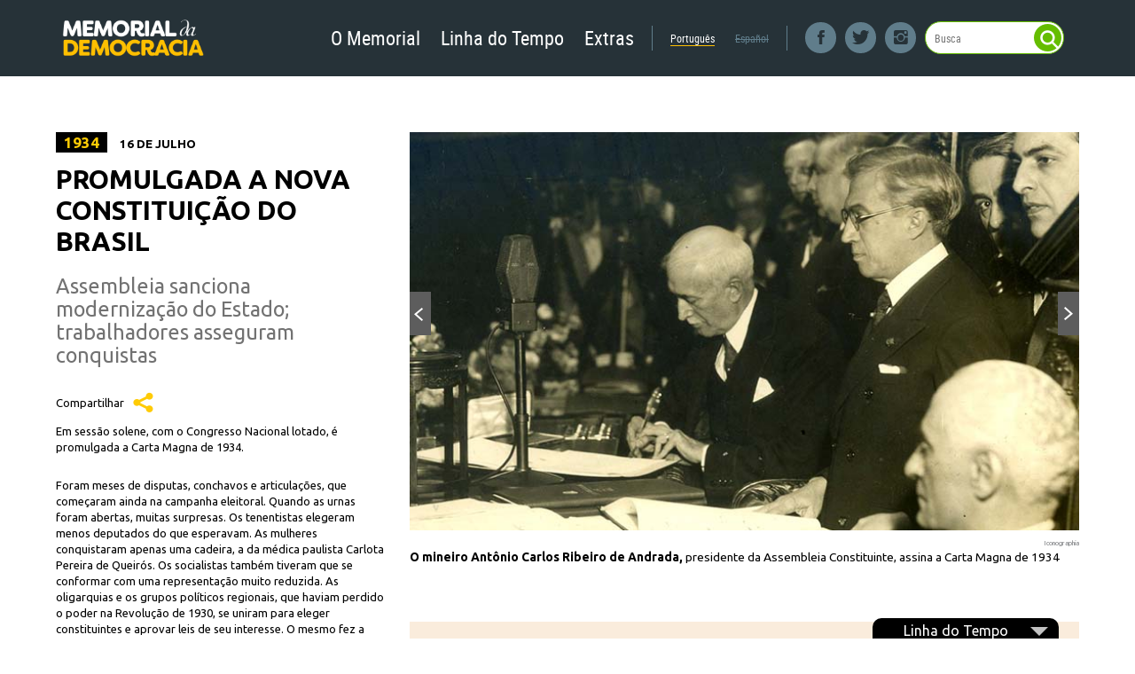

--- FILE ---
content_type: text/html; charset=UTF-8
request_url: http://memorialdademocracia.com.br/card/promulgada-a-nova-constituicao
body_size: 13970
content:
<!DOCTYPE html>
<html class="no-js">
		<head>
				<meta http-equiv="X-UA-Compatible" content="IE=edge">
				<meta charset="utf-8">

				
				<title>Memorial da Democracia - Promulgada a nova Constituição do Brasil</title>
				<meta name="description" content="Assembleia sanciona modernização do Estado; trabalhadores asseguram conquistas">
				<meta property="og:url" content="http://memorialdademocracia.com.br/card/promulgada-a-nova-constituicao">
				<meta property="og:title" content="Memorial da Democracia - Promulgada a nova Constituição do Brasil">
				<meta property="og:description" content="Assembleia sanciona modernização do Estado; trabalhadores asseguram conquistas">
				<meta property="og:site_name" content="Memorial da Democracia">
				<meta property="og:image" content="http://memorialdademocracia.com.br/publico/image/11565">
				<meta property="og:image:width" content="740" />
				<meta property="og:image:height" content="440" />
                                
                                
                                <meta name="viewport" content="width=1300">
				<meta name="format-detection" content="telephone=no">

				
				<link href="https://fonts.googleapis.com/css?family=Ubuntu:400,700" rel="stylesheet" type="text/css">

				<link rel="stylesheet" href="http://memorialdademocracia.com.br/css/main.css">

				<script src="http://memorialdademocracia.com.br/js/vendor/modernizr/modernizr.js"></script>
				<script>
					(function(i,s,o,g,r,a,m){i['GoogleAnalyticsObject']=r;i[r]=i[r]||function(){
					(i[r].q=i[r].q||[]).push(arguments)},i[r].l=1*new Date();a=s.createElement(o),
					m=s.getElementsByTagName(o)[0];a.async=1;a.src=g;m.parentNode.insertBefore(a,m)
					})(window,document,'script','//www.google-analytics.com/analytics.js','ga');

					ga('create', 'UA-66877433-1', 'auto');
					ga('send', 'pageview');

				</script>
		<script src="https://use.typekit.net/moj3bra.js"></script> <script>try{Typekit.load({ async: true });}catch(e){}</script>
		</head>
		<body class="mini-nav-on" data-namespace="">

				<!--[if (lt IE 9) & (!IEMobile)]>
						<p class="browsehappy">Você está utilizando um browser muito antigo. Por favor <a href="http://browsehappy.com/">atualize seu browser</a> para uma melhor experiência.</p>
				<![endif]-->

				
<div class="l-header l-header--clean
	is-fixed is-active is-dark ">
	<div class="l-header__container">
		<a href="http://memorialdademocracia.com.br/" class="l-header__brand">
							<img class="l-header__logo" src="http://memorialdademocracia.com.br/assets/img/brand-memorial-da-democracia-new-white.png" alt="">
					</a>
		<div class="l-header--sidebar">
			<ul class="m-nav m-nav--main is-dark">
			<li class="m-nav__item">
			<a href="#" class="m-nav__link m-nav__link--root">
				O Memorial			</a>
			<ul class="m-nav__child">
									<li class="m-nav__item">
						<a href="/museu" class="m-nav__link m-nav__link--child">
							Um Museu Virtual						</a>
					</li>
									<li class="m-nav__item">
						<a href="/navegar" class="m-nav__link m-nav__link--child">
							Como Navegar						</a>
					</li>
									<li class="m-nav__item">
						<a href="/bibliografia" class="m-nav__link m-nav__link--child">
							Referências Bibliográficas						</a>
					</li>
									<li class="m-nav__item">
						<a href="/equipe" class="m-nav__link m-nav__link--child">
							Equipe						</a>
					</li>
									<li class="m-nav__item">
						<a href="/contato" class="m-nav__link m-nav__link--child">
							Colabore						</a>
					</li>
									<li class="m-nav__item">
						<a href="/conteudo" class="m-nav__link m-nav__link--child">
							Conteúdo						</a>
					</li>
							</ul>
		</li>
			<li class="m-nav__item">
			<a href="#" class="m-nav__link m-nav__link--root">
				Linha do Tempo			</a>
			<ul class="m-nav__child">
									<li class="m-nav__item">
						<a href="http://memorialdademocracia.com.br/timeline/estado-nacional-mas-sem-democracia" class="m-nav__link m-nav__link--child">
							1930-1944: Estado Nacional, mas sem democracia						</a>
					</li>
									<li class="m-nav__item">
						<a href="http://memorialdademocracia.com.br/timeline/democracia-de-massas" class="m-nav__link m-nav__link--child">
							1945-1963: Democracia de massas						</a>
					</li>
									<li class="m-nav__item">
						<a href="http://memorialdademocracia.com.br/timeline/21-anos-de-resistencia-e-luta" class="m-nav__link m-nav__link--child">
							1964-1984: 21 anos de resistência e luta						</a>
					</li>
									<li class="m-nav__item">
						<a href="http://memorialdademocracia.com.br/timeline/a-reconstrucao-da-democracia" class="m-nav__link m-nav__link--child">
							1985-2002: Reconstruindo a democracia						</a>
					</li>
									<li class="m-nav__item">
						<a href="http://memorialdademocracia.com.br/timeline/mais-democracia-mais-oportunidades" class="m-nav__link m-nav__link--child">
							2003-2010: Mais democracia, mais oportunidades						</a>
					</li>
							</ul>
		</li>
			<li class="m-nav__item">
			<a href="#" class="m-nav__link m-nav__link--root">
				Extras			</a>
			<ul class="m-nav__child">
									<li class="m-nav__item">
						<a href="http://memorialdademocracia.com.br/card/a-revolucao-de-30" class="m-nav__link m-nav__link--child">
							A Revolução de 1930						</a>
					</li>
									<li class="m-nav__item">
						<a href="http://memorialdademocracia.com.br/mulheres" class="m-nav__link m-nav__link--child">
							Mulheres conquistam cidadania (1930 - 1945)						</a>
					</li>
									<li class="m-nav__item">
						<a href="http://memorialdademocracia.com.br/card/trabalhadores-e-estado" class="m-nav__link m-nav__link--child">
							O Estado e os trabalhadores						</a>
					</li>
									<li class="m-nav__item">
						<a href="http://memorialdademocracia.com.br/card/a-revolta-paulista-de-1932" class="m-nav__link m-nav__link--child">
							São Paulo em armas						</a>
					</li>
									<li class="m-nav__item">
						<a href="http://memorialdademocracia.com.br/card/a-construcao-do-estado-nacional" class="m-nav__link m-nav__link--child">
							A construção do Estado Nacional						</a>
					</li>
									<li class="m-nav__item">
						<a href="http://memorialdademocracia.com.br/card/radicalizacao-politica" class="m-nav__link m-nav__link--child">
							Radicalização política						</a>
					</li>
									<li class="m-nav__item">
						<a href="http://memorialdademocracia.com.br/page/a-era-do-radio" class="m-nav__link m-nav__link--child">
							A era do rádio						</a>
					</li>
									<li class="m-nav__item">
						<a href="http://memorialdademocracia.com.br/card/ditadura-no-estado-novo" class="m-nav__link m-nav__link--child">
							Ditadura do Estado Novo						</a>
					</li>
									<li class="m-nav__item">
						<a href="http://www.memorialdademocracia.com.br/cultura" class="m-nav__link m-nav__link--child">
							Modernidade e identidade nacional						</a>
					</li>
									<li class="m-nav__item">
						<a href="http://memorialdademocracia.com.br/card/o-brasil-na-guerra" class="m-nav__link m-nav__link--child">
							O Brasil na Guerra						</a>
					</li>
									<li class="m-nav__item">
						<a href="http://memorialdademocracia.com.br/playlist-guerra" class="m-nav__link m-nav__link--child">
							Playlist 2ª Guerra						</a>
					</li>
									<li class="m-nav__item">
						<a href="http://memorialdademocracia.com.br/playlist-caipira" class="m-nav__link m-nav__link--child">
							Caipiras num novo Brasil (1929 - 1945)						</a>
					</li>
									<li class="m-nav__item">
						<a href="http://memorialdademocracia.com.br/playlist-30-45-20-mais" class="m-nav__link m-nav__link--child">
							Playlist 1930-1945						</a>
					</li>
							</ul>
		</li>
	</ul>

			<ul class="m-nav m-nav--lang is-dark">
	<li class="m-nav__item is-active">
		<a href="http://memorialdademocracia.com.br/switch-language/brazilian" class="m-nav__link">
			Português
		</a>
	</li>

	<li class="m-nav__item  is-disable">
		<a href="http://memorialdademocracia.com.br/switch-language/espanol" class="m-nav__link">
			Español
		</a>
	</li>
</ul>

			<div class="l-header--social">
				<a href="https://www.facebook.com/MemorialDaDemocraciaBrasil/" target="_blank" class="l-header__item l-header__item--facebook"></a>
				<a href="https://twitter.com/sejademocracia/" target="_blank" class="l-header__item l-header__item--twitter"></a>
				<a href="https://www.instagram.com/memorialdademocracia/" target="_blank" class="l-header__item l-header__item--instagram"></a>
			</div>

			<form method="get" action="http://memorialdademocracia.com.br/busca" class="m-search m-search--clean">
    <input type="text" name="q" id="search-query" class="m-search__input" placeholder="Busca" value="">
    <button class="m-search__magnifier"></button>
</form>
		</div>

		<button class="l-header__menu"></button>
		<button class="l-header__search"></button>
	</div>
</div>
<aside class="l-sidenav">
	<header class="l-sidenav__header">
		<button class="l-sidenav__close"></button>
		<div class="l-sidenav__brand">
			<img class="l-sidenav__logo" src="http://memorialdademocracia.com.br/assets/img/brand-memorial-da-democracia-inline-white.png" alt="">
		</div>
		<form class="m-search--grow" action="http://memorialdademocracia.com.br/busca" method="GET">
			<button class="m-search__magnifier"></button>
			<input class="m-search__input" type="text" value="" placeholder="Pesquisar">
			<button class="m-search__close"></button>
		</form>
	</header>
	<div class="l-sidenav__body">
		
<nav class="m-nav m-nav--timelines is-dark">
	<span class="m-nav__title">Linhas do tempo</span>
						<a href="http://memorialdademocracia.com.br/timeline/estado-nacional-mas-sem-democracia" class="m-nav__link">
				<span class="m-nav__year">
					1930-1944									</span>
				<span class="m-nav__legend">Estado Nacional, mas sem democracia</span>
			</a>
								<a href="http://memorialdademocracia.com.br/timeline/democracia-de-massas" class="m-nav__link">
				<span class="m-nav__year">
					1945-1963									</span>
				<span class="m-nav__legend">Democracia de massas</span>
			</a>
								<a href="http://memorialdademocracia.com.br/timeline/21-anos-de-resistencia-e-luta" class="m-nav__link">
				<span class="m-nav__year">
					1964-1984									</span>
				<span class="m-nav__legend">21 anos de resistência e luta</span>
			</a>
								<a href="http://memorialdademocracia.com.br/timeline/a-reconstrucao-da-democracia" class="m-nav__link">
				<span class="m-nav__year">
					1985-2002									</span>
				<span class="m-nav__legend">Reconstruindo a democracia</span>
			</a>
								<a href="http://memorialdademocracia.com.br/timeline/mais-democracia-mais-oportunidades" class="m-nav__link">
				<span class="m-nav__year">
					2003-2010									</span>
				<span class="m-nav__legend">Mais democracia, mais oportunidades</span>
			</a>
			</nav>
<nav class="m-nav m-nav--simple is-dark">
	<span class="m-nav__title">Extras</span>
			<a href="http://memorialdademocracia.com.br/card/a-revolucao-de-30" class="m-nav__link">
			<span class="m-nav__legend">A Revolução de 1930</span>
		</a>
			<a href="http://memorialdademocracia.com.br/mulheres" class="m-nav__link">
			<span class="m-nav__legend">Mulheres conquistam cidadania (1930 - 1945)</span>
		</a>
			<a href="http://memorialdademocracia.com.br/card/trabalhadores-e-estado" class="m-nav__link">
			<span class="m-nav__legend">O Estado e os trabalhadores</span>
		</a>
			<a href="http://memorialdademocracia.com.br/card/a-revolta-paulista-de-1932" class="m-nav__link">
			<span class="m-nav__legend">São Paulo em armas</span>
		</a>
			<a href="http://memorialdademocracia.com.br/card/a-construcao-do-estado-nacional" class="m-nav__link">
			<span class="m-nav__legend">A construção do Estado Nacional</span>
		</a>
			<a href="http://memorialdademocracia.com.br/card/radicalizacao-politica" class="m-nav__link">
			<span class="m-nav__legend">Radicalização política</span>
		</a>
			<a href="http://memorialdademocracia.com.br/page/a-era-do-radio" class="m-nav__link">
			<span class="m-nav__legend">A era do rádio</span>
		</a>
			<a href="http://memorialdademocracia.com.br/card/ditadura-no-estado-novo" class="m-nav__link">
			<span class="m-nav__legend">Ditadura do Estado Novo</span>
		</a>
			<a href="http://www.memorialdademocracia.com.br/cultura" class="m-nav__link">
			<span class="m-nav__legend">Modernidade e identidade nacional</span>
		</a>
			<a href="http://memorialdademocracia.com.br/card/o-brasil-na-guerra" class="m-nav__link">
			<span class="m-nav__legend">O Brasil na Guerra</span>
		</a>
			<a href="http://memorialdademocracia.com.br/playlist-guerra" class="m-nav__link">
			<span class="m-nav__legend">Playlist 2ª Guerra</span>
		</a>
			<a href="http://memorialdademocracia.com.br/playlist-caipira" class="m-nav__link">
			<span class="m-nav__legend">Caipiras num novo Brasil (1929 - 1945)</span>
		</a>
			<a href="http://memorialdademocracia.com.br/playlist-30-45-20-mais" class="m-nav__link">
			<span class="m-nav__legend">Playlist 1930-1945</span>
		</a>
	</nav>

<nav class="m-nav m-nav--simple is-dark">
	<span class="m-nav__title">O Memorial</span>
			<a href="/museu" class="m-nav__link">
			<span class="m-nav__legend">Um Museu Virtual</span>
		</a>
			<a href="/navegar" class="m-nav__link">
			<span class="m-nav__legend">Como Navegar</span>
		</a>
			<a href="/bibliografia" class="m-nav__link">
			<span class="m-nav__legend">Referências Bibliográficas</span>
		</a>
			<a href="/equipe" class="m-nav__link">
			<span class="m-nav__legend">Equipe</span>
		</a>
			<a href="/contato" class="m-nav__link">
			<span class="m-nav__legend">Colabore</span>
		</a>
			<a href="/conteudo" class="m-nav__link">
			<span class="m-nav__legend">Conteúdo</span>
		</a>
	</nav>

<ul class="m-nav m-nav--lang is-dark">
	<li class="m-nav__item is-active">
		<a href="http://memorialdademocracia.com.br/switch-language/brazilian" class="m-nav__link">
			Português
		</a>
	</li>

	<li class="m-nav__item  is-disable">
		<a href="http://memorialdademocracia.com.br/switch-language/espanol" class="m-nav__link">
			Español
		</a>
	</li>
</ul>
<div class="m-nav m-nav--social">
	<a href="https://www.facebook.com/MemorialDaDemocraciaBrasil/" target="_blank" class="m-nav__item m-nav__item--facebook">
		<span class="m-nav__icon"></span>
	</a>

	<a href="https://twitter.com/sejademocracia/" target="_blank" class="m-nav__item m-nav__item--twitter">
		<span class="m-nav__icon"></span>
	</a>

	<a href="https://www.instagram.com/memorialdademocracia/" target="_blank" class="m-nav__item m-nav__item--instagram">
		<span class="m-nav__icon"></span>
	</a>

	<a href="https://www.youtube.com/channel/UCz7vMV_yffv-1GnqwpWc3FA/" target="_blank" class="m-nav__item m-nav__item--youtube">
		<span class="m-nav__icon"></span>
	</a>

	<a href="https://soundcloud.com/memorialdademocracia/" target="_blank" class="m-nav__item m-nav__item--soundcloud">
		<span class="m-nav__icon"></span>
	</a>
</div>
	</div>
</aside>

				<main class="main" role="main">
						
						<article class="simple-card">
								<div class="row">

										<div class="grid-4">
										
												<header class="header">

														<h3>
																<span class="card-date">1934</span>

																16 de julho														</h3>

														<h1>Promulgada a nova Constituição do Brasil</h1>

														<h2>Assembleia sanciona modernização do Estado; trabalhadores asseguram conquistas</h2>

												</header>

												<p class="card-actions">
														<a class="social-share" id="social-share">Compartilhar</a>
												</p>

												<ul class="social-buttons cf" id="social-buttons">
														<li>
																<a href="https://twitter.com/share" class="socialite twitter-share" data-url="http://memorialdademocracia.com.br/card/promulgada-a-nova-constituicao" data-via="inst_lula" data-count="none" rel="nofollow" target="_blank"><span class="vhidden">Compartilhe no Twitter</span></a>
														</li>
														<!--<li>
																<a href="https://plus.google.com/share?url=promulgada-a-nova-constituicao" class="socialite googleplus-one" data-size="medium" data-annotation="none" data-href="promulgada-a-nova-constituicao" rel="nofollow" target="_blank"><span class="vhidden">Compartilhe no Google+</span></a>
														</li>-->
														<li>
																<a href="https://www.facebook.com/sharer.php?u=http://www.socialitejs.com" class="socialite facebook-share" data-href="promulgada-a-nova-constituicao" data-send="false" data-layout="button" data-width="60" data-show-faces="false" rel="nofollow" target="_blank"><span class="vhidden">Compartilhe no Facebook</span></a>
														</li>
														<!--<li>
																<a href="http://www.linkedin.com/shareArticle?mini=true&url=promulgada-a-nova-constituicao" class="socialite linkedin-share" data-url="promulgada-a-nova-constituicao" rel="nofollow" target="_blank"><span class="vhidden">Compartilhe no LinkedIn</span></a>
														</li>-->
														<!--<li>
																<a href="//www.pinterest.com/pin/create/button/?url=promulgada-a-nova-constituicao" class="socialite pinterest-pinit" data-href="promulgada-a-nova-constituicao" rel="nofollow" target="_blank"><span class="vhidden">Compartilhe no Pinterest</span></a>
														</li>-->

												</ul>

												<p>Em sess&atilde;o solene, com o&nbsp;Congresso Nacional lotado, &eacute; promulgada a Carta Magna de 1934.</p><p>Foram meses de disputas, conchavos e articula&ccedil;&otilde;es, que come&ccedil;aram ainda na campanha eleitoral. Quando as urnas foram abertas, muitas surpresas. Os tenentistas elegeram menos deputados do que esperavam. As mulheres conquistaram apenas uma cadeira,&nbsp;a da m&eacute;dica paulista Carlota Pereira de Queir&oacute;s. Os socialistas tamb&eacute;m tiveram que se conformar com uma representa&ccedil;&atilde;o muito reduzida. As oligarquias e os grupos pol&iacute;ticos regionais, que haviam perdido o poder na Revolu&ccedil;&atilde;o de 1930, se uniram para eleger constituintes e aprovar leis de seu interesse. O mesmo fez a igreja cat&oacute;lica. Por outro lado, a representa&ccedil;&atilde;o classista garantiu a presen&ccedil;a de deputados afinados com alguns interesses dos trabalhadores.</p><p>O novo texto constitucional refletiu as disputas de oito meses de trabalho, debates acirrados e press&otilde;es de v&aacute;rios grupos pol&iacute;ticos e econ&ocirc;micos, e estabeleceu que o Brasil continuaria sendo uma Rep&uacute;blica federativa, por&eacute;m com redu&ccedil;&atilde;o das prerrogativas dos estados, e tr&ecirc;s Poderes independentes.</p><p>Get&uacute;lio Vargas e seus aliados conseguiram grande vit&oacute;ria, pois, nas disposi&ccedil;&otilde;es transit&oacute;rias, os atos do Governo Provis&oacute;rio foram referendados constitucionalmente &mdash;&nbsp;ou seja, n&atilde;o poderiam ser contestados na Justi&ccedil;a. A moderniza&ccedil;&atilde;o do Estado promovida desde 1930 foi confirmada. O governo central teria, a partir de ent&atilde;o, poderes bem maiores do que na Primeira Rep&uacute;blica.</p><p>A Constitui&ccedil;&atilde;o garantiu &agrave; Uni&atilde;o a possibilidade de nacionalizar empresas estrangeiras e determinar o monop&oacute;lio estatal de setores da economia, em caso de interesse e seguran&ccedil;a nacional. Foram confirmados o C&oacute;digo de Minas, que havia separado a propriedade do solo do controle das riquezas do subsolo, e o C&oacute;digo de &Aacute;guas, que estabelecia a &aacute;gua, o mar e os rios como pertencentes &agrave; Uni&atilde;o.</p><p>O Poder Legislativo ficou com a responsabilidade de fiscalizar os atos da Presid&ecirc;ncia da Rep&uacute;blica, que poderia responder por crime de responsabilidade.</p><p>No mundo do trabalho, confirmaram-se as conquistas dos anos anteriores, como a jornada de oito horas, as f&eacute;rias remuneradas, os direitos da mulher e os do menor trabalhador. Al&eacute;m disso, a Carta Magna determinou a cria&ccedil;&atilde;o de um sal&aacute;rio m&iacute;nimo &ldquo;capaz de satisfazer, conforme as condi&ccedil;&otilde;es de cada regi&atilde;o, &agrave;s necessidades normais do trabalhador&rdquo; e de sua fam&iacute;lia. Tamb&eacute;m assegurou a pluralidade e a autonomia sindicais, contrariando a posi&ccedil;&atilde;o do governo, que defendia um sindicato &uacute;nico por categoria profissional. As conven&ccedil;&otilde;es coletivas agora seriam estimuladas, e, com a cria&ccedil;&atilde;o da Justi&ccedil;a do Trabalho, estabeleceu-se a compet&ecirc;ncia do governo federal para regular as rela&ccedil;&otilde;es de trabalho.</p><p>O cap&iacute;tulo sobre a fam&iacute;lia, a educa&ccedil;&atilde;o e a cultura determinou que a educa&ccedil;&atilde;o seria um direito, e que o ensino deveria ser ministrado em portugu&ecirc;s &mdash; competiria &agrave; Uni&atilde;o definir o plano nacional de educa&ccedil;&atilde;o. O curso prim&aacute;rio tornava-se obrigat&oacute;rio e gratuito para todos, inclusive adultos. J&aacute; o ensino religioso seria facultativo. A igreja cat&oacute;lica conseguiu uma vit&oacute;ria ao assegurar que o casamento religioso valeria como o civil e que o matrim&ocirc;nio seria indissol&uacute;vel.</p><p>Quanto aos direitos civis, a Constitui&ccedil;&atilde;o de 1934 definiu que todos seriam iguais perante a lei, sem privil&eacute;gios nem distin&ccedil;&otilde;es de nenhuma natureza. O C&oacute;digo Eleitoral, os tribunais eleitorais e o voto feminino foram confirmados, e a idade m&iacute;nima para votar baixou de 21 para 18 anos.</p><p>Ficou estabelecido que, antes de se converter em C&acirc;mara dos Deputados, a Assembleia Constituinte elegeria o novo presidente da Rep&uacute;blica, para um mandato de quatro anos.</p><p>O texto final n&atilde;o agradou a Get&uacute;lio, que n&atilde;o escondeu sua insatisfa&ccedil;&atilde;o pelas limita&ccedil;&otilde;es que a nova Carta lhe imp&ocirc;s.</p><p><!--EndFragment--></p>
												<div class="navigation-arrows">
																										<a href="http://memorialdademocracia.com.br/card/aguas-e-riquezas-do-subsolo-sao-nacionalizados" class="nav-arrow nav-prev" id="previous-card">anterior</a>
																																						<a href="http://memorialdademocracia.com.br/card/getulio-toma-posse-como-presidente-constitucional" class="nav-arrow nav-next" id="next-card">próximo</a>
																								</div>

										</div>

										<div class="grid-8 media-column">

												
<div class="featured-wrapper">

		<div class="swiper-container featured-pictures" id="featured-pictures">
				<div class="swiper-wrapper">
														<div class="swiper-slide fancy-image" href="http://memorialdademocracia.com.br/publico/image/11566" data-fancybox-type="image" data-fancybox-group="featured0" title="Iconographia" caption=" <strong> O mineiro Ant&ocirc;nio Carlos Ribeiro de Andrada, </strong> presidente da Assembleia Constituinte, assina a Carta Magna de 1934 <small class='credits'>Iconographia</small>">
								<figure class="featured-picture">
																		<img src="http://memorialdademocracia.com.br/publico/thumb/11565/740/440" alt=" <strong> O mineiro Ant&ocirc;nio Carlos Ribeiro de Andrada, </strong> presidente da Assembleia Constituinte, assina a Carta Magna de 1934" width="740" height="440">
								
										<figcaption>
												 <strong> O mineiro Ant&ocirc;nio Carlos Ribeiro de Andrada, </strong> presidente da Assembleia Constituinte, assina a Carta Magna de 1934
												<small class="credits">Iconographia</small>
										</figcaption>

								</figure>
						</div>

																		<div class="swiper-slide fancy-image" href="http://memorialdademocracia.com.br/publico/image/9767" data-fancybox-type="image" data-fancybox-group="featured0" title="CPDoc-FGV/Arq. Osvaldo Aranha" caption=" <strong> Ant&ocirc;nio Carlos de Andrada </strong> (centro da mesa) preside os debates na Assembleia Constituinte <small class='credits'>CPDoc-FGV/Arq. Osvaldo Aranha</small>">
								<figure class="featured-picture">
																		<img src="http://memorialdademocracia.com.br/publico/thumb/9766/740/440" alt=" <strong> Ant&ocirc;nio Carlos de Andrada </strong> (centro da mesa) preside os debates na Assembleia Constituinte" width="740" height="440">
								
										<figcaption>
												 <strong> Ant&ocirc;nio Carlos de Andrada </strong> (centro da mesa) preside os debates na Assembleia Constituinte
												<small class="credits">CPDoc-FGV/Arq. Osvaldo Aranha</small>
										</figcaption>

								</figure>
						</div>

																		<div class="swiper-slide fancy-image" href="http://memorialdademocracia.com.br/publico/image/9769" data-fancybox-type="image" data-fancybox-group="featured0" title="Iconographia" caption=" <strong> Carlota Pereira de Queir&oacute;s</strong> <strong> discursa</strong> na C&acirc;mara. A m&eacute;dica e deputada paulista foi a &uacute;nica mulher eleita <small class='credits'>Iconographia</small>">
								<figure class="featured-picture">
																		<img src="http://memorialdademocracia.com.br/publico/thumb/9768/740/440" alt=" <strong> Carlota Pereira de Queir&oacute;s</strong> <strong> discursa</strong> na C&acirc;mara. A m&eacute;dica e deputada paulista foi a &uacute;nica mulher eleita" width="740" height="440">
								
										<figcaption>
												 <strong> Carlota Pereira de Queir&oacute;s</strong> <strong> discursa</strong> na C&acirc;mara. A m&eacute;dica e deputada paulista foi a &uacute;nica mulher eleita
												<small class="credits">Iconographia</small>
										</figcaption>

								</figure>
						</div>

																		<div class="swiper-slide fancy-image" href="http://memorialdademocracia.com.br/publico/image/10672" data-fancybox-type="image" data-fancybox-group="featured0" title="Iconographia" caption=" <strong> Membros da Federa&ccedil;&atilde;o Trabalhista promovem manifesta&ccedil;&atilde;o</strong> na porta no pal&aacute;cio Tiradentes, sede do Legislativo e da Constituinte <small class='credits'>Iconographia</small>">
								<figure class="featured-picture">
																		<img src="http://memorialdademocracia.com.br/publico/thumb/10671/740/440" alt=" <strong> Membros da Federa&ccedil;&atilde;o Trabalhista promovem manifesta&ccedil;&atilde;o</strong> na porta no pal&aacute;cio Tiradentes, sede do Legislativo e da Constituinte" width="740" height="440">
								
										<figcaption>
												 <strong> Membros da Federa&ccedil;&atilde;o Trabalhista promovem manifesta&ccedil;&atilde;o</strong> na porta no pal&aacute;cio Tiradentes, sede do Legislativo e da Constituinte
												<small class="credits">Iconographia</small>
										</figcaption>

								</figure>
						</div>

																		<div class="swiper-slide fancy-image" href="http://memorialdademocracia.com.br/publico/image/9773" data-fancybox-type="image" data-fancybox-group="featured0" title="CPDoc-FGV/Col. AFG" caption=" <strong> Almerinda Farias Gama</strong> e Baltasar da Silveira (&agrave; direita dela), representantes classistas na Constituinte de 1934 <small class='credits'>CPDoc-FGV/Col. AFG</small>">
								<figure class="featured-picture">
																		<img src="http://memorialdademocracia.com.br/publico/thumb/9772/740/440" alt=" <strong> Almerinda Farias Gama</strong> e Baltasar da Silveira (&agrave; direita dela), representantes classistas na Constituinte de 1934" width="740" height="440">
								
										<figcaption>
												 <strong> Almerinda Farias Gama</strong> e Baltasar da Silveira (&agrave; direita dela), representantes classistas na Constituinte de 1934
												<small class="credits">CPDoc-FGV/Col. AFG</small>
										</figcaption>

								</figure>
						</div>

								
				</div>
		</div>

		<a class="gallery-arrow gallery-arrow-prev" id="gallery-arrow-prev" data-swiper="0" title="Anterior" href="">Anterior</a>
		<a class="gallery-arrow gallery-arrow-next" id="gallery-arrow-next" data-swiper="0" title="Próximo" href="">Próximo</a>

</div>

																						
																																								<aside class="image-masonry -one-column">
														
																<div class="loader" id="loader">
																		<span>
																				Carregando...
																		</span>
																</div>

																<h4>Documentos e extras</h4>

																<div class="images-wrapper" id="images-wrapper">
																																		
																		<a class="fancy-image media media-image" href="http://memorialdademocracia.com.br/publico/image/9780" rel="images" data-fancybox-type="image" title="Iconographia" caption=" <strong> Cartaz com os Constituintes de 1934,</strong> distribu&iacute;do por uma empresa de seguros. No alto, &agrave; esquerda, membros do Governo Provis&oacute;rio <small class='credits'>Iconographia</small>">
																																						<img src="http://memorialdademocracia.com.br/publico/image/9778" alt="  Cartaz com os Constituintes de 1934, distribu&amp;iacute;do por uma empresa de seguros. No alto, &amp;agrave; esquerda, membros do Governo Provis&amp;oacute;rio">
																																						<span class="media-info">
																																										<strong class="media-title">Galeria dos constituintes de 1934</strong>
																																																														<strong class="media-sub-title">Cartaz distribuído na época</strong>
																																								</span>
																		</a>

																		
																
																
																</div>
														</aside>
																						
										</div>

								</div>
								<input type="hidden" name="card-id" id="card-id" value="901">
						</article>
				</main>

						<footer class="main-footer" role="contentinfo">

			<div class="row">

				<a class="mini-nav-trigger" id="mini-nav-trigger" href="#">Linha do Tempo</a>

				<div class="mini-timeline-container" id="mini-timeline-container">

					<ul class="mini-timeline" id="mini-timeline">
					
						
												<li id="card-686" data-card-name="card-1" class="">
							<a href="http://memorialdademocracia.com.br/timeline/estado-nacional-mas-sem-democracia#card-1">
								<img src="http://memorialdademocracia.com.br/http://memorialdademocracia.com.br/publico/thumb/11459/82/98" alt="Presidente azeda o café com leite" width="82" height="86">
							</a>
						</li>
											
						
												<li id="card-683" data-card-name="card-2" class="">
							<a href="http://memorialdademocracia.com.br/timeline/estado-nacional-mas-sem-democracia#card-2">
								<img src="http://memorialdademocracia.com.br/http://memorialdademocracia.com.br/publico/thumb/11460/82/98" alt="País tem enfim um projeto alternativo" width="82" height="86">
							</a>
						</li>
											
						
												<li id="card-688" data-card-name="card-3" class="">
							<a href="http://memorialdademocracia.com.br/timeline/estado-nacional-mas-sem-democracia#card-3">
								<img src="http://memorialdademocracia.com.br/http://memorialdademocracia.com.br/publico/thumb/19421/82/98" alt="Bolsa de NY quebra e arrasta países" width="82" height="86">
							</a>
						</li>
											
													<li>
								<div class="timeline-card year-divisor" data-card-year="1930">Anos <span>1930</span></div>
							</li>

						
												<li id="card-681" data-card-name="card-4" class="">
							<a href="http://memorialdademocracia.com.br/timeline/estado-nacional-mas-sem-democracia#card-4">
								<img src="http://memorialdademocracia.com.br/http://memorialdademocracia.com.br/publico/thumb/19515/164/98" alt="Estado Nacional, mas sem democracia" width="164" height="86">
							</a>
						</li>
											
						
												<li id="card-730" data-card-name="card-5" class="">
							<a href="http://memorialdademocracia.com.br/timeline/estado-nacional-mas-sem-democracia#card-5">
								<img src="http://memorialdademocracia.com.br/http://memorialdademocracia.com.br/publico/thumb/11463/82/98" alt="Aliança Liberal faz comício gigante" width="82" height="86">
							</a>
						</li>
											
						
												<li id="card-731" data-card-name="card-6" class="">
							<a href="http://memorialdademocracia.com.br/timeline/estado-nacional-mas-sem-democracia#card-6">
								<img src="http://memorialdademocracia.com.br/http://memorialdademocracia.com.br/publico/thumb/17464/82/98" alt="Vargas busca apoio de rebelde exilado" width="82" height="86">
							</a>
						</li>
											
						
												<li id="card-896" data-card-name="card-7" class="">
							<a href="http://memorialdademocracia.com.br/timeline/estado-nacional-mas-sem-democracia#card-7">
								<img src="http://memorialdademocracia.com.br/http://memorialdademocracia.com.br/publico/thumb/19432/82/98" alt="Passeata em Minas acaba em tiroteio" width="82" height="86">
							</a>
						</li>
											
						
												<li id="card-732" data-card-name="card-8" class="">
							<a href="http://memorialdademocracia.com.br/timeline/estado-nacional-mas-sem-democracia#card-8">
								<img src="http://memorialdademocracia.com.br/http://memorialdademocracia.com.br/publico/thumb/11468/82/98" alt="Brasil escolhe novo presidente" width="82" height="86">
							</a>
						</li>
											
						
												<li id="card-733" data-card-name="card-9" class="">
							<a href="http://memorialdademocracia.com.br/timeline/estado-nacional-mas-sem-democracia#card-9">
								<img src="http://memorialdademocracia.com.br/http://memorialdademocracia.com.br/publico/thumb/11487/82/98" alt="Nasce a Cinédia: sim, nós temos cinema!" width="82" height="86">
							</a>
						</li>
											
						
												<li id="card-734" data-card-name="card-10" class="">
							<a href="http://memorialdademocracia.com.br/timeline/estado-nacional-mas-sem-democracia#card-10">
								<img src="http://memorialdademocracia.com.br/http://memorialdademocracia.com.br/publico/thumb/11483/82/98" alt="Acidente aéreo mata Siqueira Campos" width="82" height="86">
							</a>
						</li>
											
						
												<li id="card-735" data-card-name="card-11" class="">
							<a href="http://memorialdademocracia.com.br/timeline/estado-nacional-mas-sem-democracia#card-11">
								<img src="http://memorialdademocracia.com.br/http://memorialdademocracia.com.br/publico/thumb/11470/82/98" alt="João Pessoa é morto a tiros no Recife" width="82" height="86">
							</a>
						</li>
											
						
												<li id="card-800" data-card-name="card-12" class="">
							<a href="http://memorialdademocracia.com.br/timeline/estado-nacional-mas-sem-democracia#card-12">
								<img src="http://memorialdademocracia.com.br/http://memorialdademocracia.com.br/publico/thumb/18889/82/98" alt="Golpe põe Argentina sob estado de sítio" width="82" height="86">
							</a>
						</li>
											
						
												<li id="card-813" data-card-name="card-13" class="">
							<a href="http://memorialdademocracia.com.br/timeline/estado-nacional-mas-sem-democracia#card-13">
								<img src="http://memorialdademocracia.com.br/http://memorialdademocracia.com.br/publico/thumb/19422/82/98" alt="Getúlio conclama à revolta armada" width="82" height="86">
							</a>
						</li>
											
						
												<li id="card-823" data-card-name="card-14" class="">
							<a href="http://memorialdademocracia.com.br/timeline/estado-nacional-mas-sem-democracia#card-14">
								<img src="http://memorialdademocracia.com.br/http://memorialdademocracia.com.br/publico/thumb/18778/164/98" alt="Cai Washington Luís: é o fim da República Velha" width="164" height="86">
							</a>
						</li>
											
						
												<li id="card-825" data-card-name="card-15" class="">
							<a href="http://memorialdademocracia.com.br/timeline/estado-nacional-mas-sem-democracia#card-15">
								<img src="http://memorialdademocracia.com.br/http://memorialdademocracia.com.br/publico/thumb/18443/82/98" alt="Getúlio assume e dissolve Congresso" width="82" height="86">
							</a>
						</li>
											
						
												<li id="card-826" data-card-name="card-16" class="">
							<a href="http://memorialdademocracia.com.br/timeline/estado-nacional-mas-sem-democracia#card-16">
								<img src="http://memorialdademocracia.com.br/http://memorialdademocracia.com.br/publico/thumb/11522/82/98" alt="Governo dá anistia a revolucionários" width="82" height="86">
							</a>
						</li>
											
						
												<li id="card-828" data-card-name="card-17" class="">
							<a href="http://memorialdademocracia.com.br/timeline/estado-nacional-mas-sem-democracia#card-17">
								<img src="http://memorialdademocracia.com.br/http://memorialdademocracia.com.br/publico/thumb/11542/82/98" alt="Aliancistas querem fim dos partidos" width="82" height="86">
							</a>
						</li>
											
						
												<li id="card-829" data-card-name="card-18" class="">
							<a href="http://memorialdademocracia.com.br/timeline/estado-nacional-mas-sem-democracia#card-18">
								<img src="http://memorialdademocracia.com.br/http://memorialdademocracia.com.br/publico/thumb/11524/82/98" alt="Assume interventor de SP: é João Alberto" width="82" height="86">
							</a>
						</li>
											
						
												<li id="card-719" data-card-name="card-19" class="">
							<a href="http://memorialdademocracia.com.br/timeline/estado-nacional-mas-sem-democracia#card-19">
								<img src="http://memorialdademocracia.com.br/http://memorialdademocracia.com.br/publico/thumb/11547/82/98" alt="Polícia reprime a Marcha da Fome" width="82" height="86">
							</a>
						</li>
											
						
												<li id="card-722" data-card-name="card-20" class="">
							<a href="http://memorialdademocracia.com.br/timeline/estado-nacional-mas-sem-democracia#card-20">
								<img src="http://memorialdademocracia.com.br/http://memorialdademocracia.com.br/publico/thumb/16021/82/98" alt="Críticos de Stálin fundam liga" width="82" height="86">
							</a>
						</li>
											
						
												<li id="card-721" data-card-name="card-21" class="">
							<a href="http://memorialdademocracia.com.br/timeline/estado-nacional-mas-sem-democracia#card-21">
								<img src="http://memorialdademocracia.com.br/http://memorialdademocracia.com.br/publico/thumb/11527/82/98" alt="Governo incinera estoques de café" width="82" height="86">
							</a>
						</li>
											
						
												<li id="card-723" data-card-name="card-22" class="">
							<a href="http://memorialdademocracia.com.br/timeline/estado-nacional-mas-sem-democracia#card-22">
								<img src="http://memorialdademocracia.com.br/http://memorialdademocracia.com.br/publico/thumb/13817/82/98" alt="Após 8 meses, SP tem novo interventor" width="82" height="86">
							</a>
						</li>
											
						
												<li id="card-724" data-card-name="card-23" class="">
							<a href="http://memorialdademocracia.com.br/timeline/estado-nacional-mas-sem-democracia#card-23">
								<img src="http://memorialdademocracia.com.br/http://memorialdademocracia.com.br/publico/thumb/18847/82/98" alt="Nasce uma coleção para pensar o Brasil" width="82" height="86">
							</a>
						</li>
											
						
												<li id="card-725" data-card-name="card-24" class="">
							<a href="http://memorialdademocracia.com.br/timeline/estado-nacional-mas-sem-democracia#card-24">
								<img src="http://memorialdademocracia.com.br/http://memorialdademocracia.com.br/publico/thumb/11531/82/98" alt="Decreto nacionaliza o trabalho no país" width="82" height="86">
							</a>
						</li>
											
						
												<li id="card-726" data-card-name="card-25" class="">
							<a href="http://memorialdademocracia.com.br/timeline/estado-nacional-mas-sem-democracia#card-25">
								<img src="http://memorialdademocracia.com.br/http://memorialdademocracia.com.br/publico/thumb/19423/82/98" alt="Repressão a comício mata operário" width="82" height="86">
							</a>
						</li>
											
						
												<li id="card-897" data-card-name="card-26" class="">
							<a href="http://memorialdademocracia.com.br/timeline/estado-nacional-mas-sem-democracia#card-26">
								<img src="http://memorialdademocracia.com.br/http://memorialdademocracia.com.br/publico/thumb/19424/82/98" alt="Autonomia dos estados é reduzida" width="82" height="86">
							</a>
						</li>
											
						
												<li id="card-727" data-card-name="card-27" class="">
							<a href="http://memorialdademocracia.com.br/timeline/estado-nacional-mas-sem-democracia#card-27">
								<img src="http://memorialdademocracia.com.br/http://memorialdademocracia.com.br/publico/thumb/11590/82/98" alt="Surge em SP entidade de luta antirracista" width="82" height="86">
							</a>
						</li>
											
						
												<li id="card-728" data-card-name="card-28" class="">
							<a href="http://memorialdademocracia.com.br/timeline/estado-nacional-mas-sem-democracia#card-28">
								<img src="http://memorialdademocracia.com.br/http://memorialdademocracia.com.br/publico/thumb/19428/82/98" alt="Cristo Redentor é inaugurado no Rio" width="82" height="86">
							</a>
						</li>
											
						
												<li id="card-729" data-card-name="card-29" class="">
							<a href="http://memorialdademocracia.com.br/timeline/estado-nacional-mas-sem-democracia#card-29">
								<img src="http://memorialdademocracia.com.br/http://memorialdademocracia.com.br/publico/thumb/19429/82/98" alt="Fazenda tem novo ministro: Aranha" width="82" height="86">
							</a>
						</li>
											
						
												<li id="card-906" data-card-name="card-30" class="">
							<a href="http://memorialdademocracia.com.br/timeline/estado-nacional-mas-sem-democracia#card-30">
								<img src="http://memorialdademocracia.com.br/http://memorialdademocracia.com.br/publico/thumb/11595/82/98" alt="Paulistas em comício exigem Constituinte" width="82" height="86">
							</a>
						</li>
											
						
												<li id="card-1135" data-card-name="card-31" class="">
							<a href="http://memorialdademocracia.com.br/timeline/estado-nacional-mas-sem-democracia#card-31">
								<img src="http://memorialdademocracia.com.br/http://memorialdademocracia.com.br/publico/thumb/13703/82/98" alt="Escolas de samba desfilam na praça 11" width="82" height="86">
							</a>
						</li>
											
						
												<li id="card-907" data-card-name="card-32" class="">
							<a href="http://memorialdademocracia.com.br/timeline/estado-nacional-mas-sem-democracia#card-32">
								<img src="http://memorialdademocracia.com.br/http://memorialdademocracia.com.br/publico/thumb/19430/82/98" alt="Código Eleitoral é promulgado" width="82" height="86">
							</a>
						</li>
											
						
												<li id="card-908" data-card-name="card-33" class="">
							<a href="http://memorialdademocracia.com.br/timeline/estado-nacional-mas-sem-democracia#card-33">
								<img src="http://memorialdademocracia.com.br/http://memorialdademocracia.com.br/publico/thumb/19431/82/98" alt="Rádios já podem fazer propaganda" width="82" height="86">
							</a>
						</li>
											
						
												<li id="card-939" data-card-name="card-34" class="">
							<a href="http://memorialdademocracia.com.br/timeline/estado-nacional-mas-sem-democracia#card-34">
								<img src="http://memorialdademocracia.com.br/http://memorialdademocracia.com.br/publico/thumb/19454/82/98" alt="Projeto defende Educação no país" width="82" height="86">
							</a>
						</li>
											
						
												<li id="card-940" data-card-name="card-35" class="">
							<a href="http://memorialdademocracia.com.br/timeline/estado-nacional-mas-sem-democracia#card-35">
								<img src="http://memorialdademocracia.com.br/http://memorialdademocracia.com.br/publico/thumb/11930/82/98" alt="Santos, São Paulo e Rio têm dia de greve" width="82" height="86">
							</a>
						</li>
											
						
												<li id="card-942" data-card-name="card-36" class="">
							<a href="http://memorialdademocracia.com.br/timeline/estado-nacional-mas-sem-democracia#card-36">
								<img src="http://memorialdademocracia.com.br/http://memorialdademocracia.com.br/publico/thumb/19435/82/98" alt="conquista histórica: 8 horas de trabalho" width="82" height="86">
							</a>
						</li>
											
						
												<li id="card-941" data-card-name="card-37" class="">
							<a href="http://memorialdademocracia.com.br/timeline/estado-nacional-mas-sem-democracia#card-37">
								<img src="http://memorialdademocracia.com.br/http://memorialdademocracia.com.br/publico/thumb/12108/82/98" alt="Getúlio fixa data para Constituinte" width="82" height="86">
							</a>
						</li>
											
						
												<li id="card-943" data-card-name="card-38" class="">
							<a href="http://memorialdademocracia.com.br/timeline/estado-nacional-mas-sem-democracia#card-38">
								<img src="http://memorialdademocracia.com.br/http://memorialdademocracia.com.br/publico/thumb/19436/82/98" alt="Sai a lei que protege trabalho da mulher" width="82" height="86">
							</a>
						</li>
											
						
												<li id="card-944" data-card-name="card-39" class="">
							<a href="http://memorialdademocracia.com.br/timeline/estado-nacional-mas-sem-democracia#card-39">
								<img src="http://memorialdademocracia.com.br/http://memorialdademocracia.com.br/publico/thumb/12903/82/98" alt="Explodem conflitos em São Paulo" width="82" height="86">
							</a>
						</li>
											
						
												<li id="card-945" data-card-name="card-40" class="">
							<a href="http://memorialdademocracia.com.br/timeline/estado-nacional-mas-sem-democracia#card-40">
								<img src="http://memorialdademocracia.com.br/http://memorialdademocracia.com.br/publico/thumb/12906/164/98" alt="SP pega em armas contra governo federal" width="164" height="86">
							</a>
						</li>
											
						
												<li id="card-946" data-card-name="card-41" class="">
							<a href="http://memorialdademocracia.com.br/timeline/estado-nacional-mas-sem-democracia#card-41">
								<img src="http://memorialdademocracia.com.br/http://memorialdademocracia.com.br/publico/thumb/13972/82/98" alt="Isolados, paulistas entram na defensiva" width="82" height="86">
							</a>
						</li>
											
						
												<li id="card-947" data-card-name="card-42" class="">
							<a href="http://memorialdademocracia.com.br/timeline/estado-nacional-mas-sem-democracia#card-42">
								<img src="http://memorialdademocracia.com.br/http://memorialdademocracia.com.br/publico/thumb/12931/82/98" alt="'Menino de Engenho' revigora literatura" width="82" height="86">
							</a>
						</li>
											
						
												<li id="card-951" data-card-name="card-43" class="">
							<a href="http://memorialdademocracia.com.br/timeline/estado-nacional-mas-sem-democracia#card-43">
								<img src="http://memorialdademocracia.com.br/http://memorialdademocracia.com.br/publico/thumb/12926/164/98" alt="Paulistas se rendem: termina a guerra civil" width="164" height="86">
							</a>
						</li>
											
						
												<li id="card-948" data-card-name="card-44" class="">
							<a href="http://memorialdademocracia.com.br/timeline/estado-nacional-mas-sem-democracia#card-44">
								<img src="http://memorialdademocracia.com.br/http://memorialdademocracia.com.br/publico/thumb/12927/82/98" alt="Ação Integralista lança manifesto" width="82" height="86">
							</a>
						</li>
											
						
												<li id="card-949" data-card-name="card-45" class="">
							<a href="http://memorialdademocracia.com.br/timeline/estado-nacional-mas-sem-democracia#card-45">
								<img src="http://memorialdademocracia.com.br/http://memorialdademocracia.com.br/publico/thumb/12930/82/98" alt="Fundada a Legião Cívica 5 de Julho" width="82" height="86">
							</a>
						</li>
											
						
												<li id="card-950" data-card-name="card-46" class="">
							<a href="http://memorialdademocracia.com.br/timeline/estado-nacional-mas-sem-democracia#card-46">
								<img src="http://memorialdademocracia.com.br/http://memorialdademocracia.com.br/publico/thumb/12932/82/98" alt="'Deus Lhe Pague' traz humor e revolução" width="82" height="86">
							</a>
						</li>
											
						
												<li id="card-830" data-card-name="card-47" class="">
							<a href="http://memorialdademocracia.com.br/timeline/estado-nacional-mas-sem-democracia#card-47">
								<img src="http://memorialdademocracia.com.br/http://memorialdademocracia.com.br/publico/thumb/18898/82/98" alt="Hitler é o novo chanceler alemão" width="82" height="86">
							</a>
						</li>
											
						
												<li id="card-843" data-card-name="card-48" class="">
							<a href="http://memorialdademocracia.com.br/timeline/estado-nacional-mas-sem-democracia#card-48">
								<img src="http://memorialdademocracia.com.br/http://memorialdademocracia.com.br/publico/thumb/18909/82/98" alt="Roosevelt assume e quer pacto anticrise" width="82" height="86">
							</a>
						</li>
											
						
												<li id="card-831" data-card-name="card-49" class="">
							<a href="http://memorialdademocracia.com.br/timeline/estado-nacional-mas-sem-democracia#card-49">
								<img src="http://memorialdademocracia.com.br/http://memorialdademocracia.com.br/publico/thumb/16023/82/98" alt="Direita consolida poder em Portugal" width="82" height="86">
							</a>
						</li>
											
						
												<li id="card-856" data-card-name="card-50" class="">
							<a href="http://memorialdademocracia.com.br/timeline/estado-nacional-mas-sem-democracia#card-50">
								<img src="http://memorialdademocracia.com.br/http://memorialdademocracia.com.br/publico/thumb/13974/82/98" alt="Brasil vai às urnas eleger Constituinte" width="82" height="86">
							</a>
						</li>
											
						
												<li id="card-898" data-card-name="card-51" class="">
							<a href="http://memorialdademocracia.com.br/timeline/estado-nacional-mas-sem-democracia#card-51">
								<img src="http://memorialdademocracia.com.br/http://memorialdademocracia.com.br/publico/thumb/12938/82/98" alt="Governo regula a agroindústria" width="82" height="86">
							</a>
						</li>
											
						
												<li id="card-869" data-card-name="card-52" class="">
							<a href="http://memorialdademocracia.com.br/timeline/estado-nacional-mas-sem-democracia#card-52">
								<img src="http://memorialdademocracia.com.br/http://memorialdademocracia.com.br/publico/thumb/19437/82/98" alt="Livro 'Casa-Grande &amp; Senzala' é publicado" width="82" height="86">
							</a>
						</li>
											
						
												<li id="card-899" data-card-name="card-53" class="">
							<a href="http://memorialdademocracia.com.br/timeline/estado-nacional-mas-sem-democracia#card-53">
								<img src="http://memorialdademocracia.com.br/http://memorialdademocracia.com.br/publico/thumb/19438/82/98" alt="USP é criada para formar elite" width="82" height="86">
							</a>
						</li>
											
						
												<li id="card-871" data-card-name="card-54" class="">
							<a href="http://memorialdademocracia.com.br/timeline/estado-nacional-mas-sem-democracia#card-54">
								<img src="http://memorialdademocracia.com.br/http://memorialdademocracia.com.br/publico/thumb/18970/82/98" alt="Sandino, herói da Nicarágua, é morto" width="82" height="86">
							</a>
						</li>
											
						
												<li id="card-900" data-card-name="card-55" class="">
							<a href="http://memorialdademocracia.com.br/timeline/estado-nacional-mas-sem-democracia#card-55">
								<img src="http://memorialdademocracia.com.br/http://memorialdademocracia.com.br/publico/thumb/18917/164/98" alt="Governo nacionaliza águas e subsolo" width="164" height="86">
							</a>
						</li>
											
						
												<li id="card-901" data-card-name="card-56" class="-current">
							<a href="http://memorialdademocracia.com.br/timeline/estado-nacional-mas-sem-democracia#card-56">
								<img src="http://memorialdademocracia.com.br/http://memorialdademocracia.com.br/publico/thumb/12951/164/98" alt="Promulgada a nova Constituição do Brasil" width="164" height="86">
							</a>
						</li>
											
						
												<li id="card-902" data-card-name="card-57" class="">
							<a href="http://memorialdademocracia.com.br/timeline/estado-nacional-mas-sem-democracia#card-57">
								<img src="http://memorialdademocracia.com.br/http://memorialdademocracia.com.br/publico/thumb/12954/164/98" alt="Getúlio é agora presidente constitucional" width="164" height="86">
							</a>
						</li>
											
						
												<li id="card-903" data-card-name="card-58" class="">
							<a href="http://memorialdademocracia.com.br/timeline/estado-nacional-mas-sem-democracia#card-58">
								<img src="http://memorialdademocracia.com.br/http://memorialdademocracia.com.br/publico/thumb/19439/82/98" alt="Greves por direitos são sufocadas" width="82" height="86">
							</a>
						</li>
											
						
												<li id="card-904" data-card-name="card-59" class="">
							<a href="http://memorialdademocracia.com.br/timeline/estado-nacional-mas-sem-democracia#card-59">
								<img src="http://memorialdademocracia.com.br/http://memorialdademocracia.com.br/publico/thumb/16371/82/98" alt="Praça da Sé tem voo de 'galinhas-verdes'" width="82" height="86">
							</a>
						</li>
											
						
												<li id="card-905" data-card-name="card-60" class="">
							<a href="http://memorialdademocracia.com.br/timeline/estado-nacional-mas-sem-democracia#card-60">
								<img src="http://memorialdademocracia.com.br/http://memorialdademocracia.com.br/publico/thumb/19440/82/98" alt="Congresso discute raízes africanas" width="82" height="86">
							</a>
						</li>
											
						
												<li id="card-952" data-card-name="card-61" class="">
							<a href="http://memorialdademocracia.com.br/timeline/estado-nacional-mas-sem-democracia#card-61">
								<img src="http://memorialdademocracia.com.br/http://memorialdademocracia.com.br/publico/thumb/12962/164/98" alt="Aliança Libertadora leva 10 mil a ato no Rio" width="164" height="86">
							</a>
						</li>
											
						
												<li id="card-953" data-card-name="card-62" class="">
							<a href="http://memorialdademocracia.com.br/timeline/estado-nacional-mas-sem-democracia#card-62">
								<img src="http://memorialdademocracia.com.br/http://memorialdademocracia.com.br/publico/thumb/19441/82/98" alt="Congresso sanciona a 'Lei Monstro'" width="82" height="86">
							</a>
						</li>
											
						
												<li id="card-955" data-card-name="card-63" class="">
							<a href="http://memorialdademocracia.com.br/timeline/estado-nacional-mas-sem-democracia#card-63">
								<img src="http://memorialdademocracia.com.br/http://memorialdademocracia.com.br/publico/thumb/12976/82/98" alt="Fundada a Ação Católica Brasileira" width="82" height="86">
							</a>
						</li>
											
						
												<li id="card-956" data-card-name="card-64" class="">
							<a href="http://memorialdademocracia.com.br/timeline/estado-nacional-mas-sem-democracia#card-64">
								<img src="http://memorialdademocracia.com.br/http://memorialdademocracia.com.br/publico/thumb/13978/82/98" alt="Governo decreta ilegalidade da ANL" width="82" height="86">
							</a>
						</li>
											
						
												<li id="card-954" data-card-name="card-65" class="">
							<a href="http://memorialdademocracia.com.br/timeline/estado-nacional-mas-sem-democracia#card-65">
								<img src="http://memorialdademocracia.com.br/http://memorialdademocracia.com.br/publico/thumb/12983/82/98" alt="Distrito Federal funda universidade" width="82" height="86">
							</a>
						</li>
											
						
												<li id="card-957" data-card-name="card-66" class="">
							<a href="http://memorialdademocracia.com.br/timeline/estado-nacional-mas-sem-democracia#card-66">
								<img src="http://memorialdademocracia.com.br/http://memorialdademocracia.com.br/publico/thumb/12984/82/98" alt="Noel faz a crônica do Rio de Janeiro" width="82" height="86">
							</a>
						</li>
											
						
												<li id="card-958" data-card-name="card-67" class="">
							<a href="http://memorialdademocracia.com.br/timeline/estado-nacional-mas-sem-democracia#card-67">
								<img src="http://memorialdademocracia.com.br/http://memorialdademocracia.com.br/publico/thumb/19443/164/98" alt="RN, PE e RJ têm levantes revolucionários" width="164" height="86">
							</a>
						</li>
											
						
												<li id="card-959" data-card-name="card-68" class="">
							<a href="http://memorialdademocracia.com.br/timeline/estado-nacional-mas-sem-democracia#card-68">
								<img src="http://memorialdademocracia.com.br/http://memorialdademocracia.com.br/publico/thumb/12990/82/98" alt="Estão extintos os direitos políticos" width="82" height="86">
							</a>
						</li>
											
						
												<li id="card-960" data-card-name="card-69" class="">
							<a href="http://memorialdademocracia.com.br/timeline/estado-nacional-mas-sem-democracia#card-69">
								<img src="http://memorialdademocracia.com.br/http://memorialdademocracia.com.br/publico/thumb/13000/82/98" alt="Senador denuncia torturas e mortes" width="82" height="86">
							</a>
						</li>
											
						
												<li id="card-1136" data-card-name="card-70" class="">
							<a href="http://memorialdademocracia.com.br/timeline/estado-nacional-mas-sem-democracia#card-70">
								<img src="http://memorialdademocracia.com.br/http://memorialdademocracia.com.br/publico/thumb/16372/82/98" alt="Preso o escritor Graciliano Ramos" width="82" height="86">
							</a>
						</li>
											
						
												<li id="card-961" data-card-name="card-71" class="">
							<a href="http://memorialdademocracia.com.br/timeline/estado-nacional-mas-sem-democracia#card-71">
								<img src="http://memorialdademocracia.com.br/http://memorialdademocracia.com.br/publico/thumb/18216/164/98" alt="Polícia prende no Rio Luís Carlos Prestes" width="164" height="86">
							</a>
						</li>
											
						
												<li id="card-962" data-card-name="card-72" class="">
							<a href="http://memorialdademocracia.com.br/timeline/estado-nacional-mas-sem-democracia#card-72">
								<img src="http://memorialdademocracia.com.br/http://memorialdademocracia.com.br/publico/thumb/13016/82/98" alt="Estatísticas do país são centralizadas" width="82" height="86">
							</a>
						</li>
											
						
												<li id="card-963" data-card-name="card-73" class="">
							<a href="http://memorialdademocracia.com.br/timeline/estado-nacional-mas-sem-democracia#card-73">
								<img src="http://memorialdademocracia.com.br/http://memorialdademocracia.com.br/publico/thumb/13043/164/98" alt="Espanha dividida: começa a guerra civil" width="164" height="86">
							</a>
						</li>
											
						
												<li id="card-964" data-card-name="card-74" class="">
							<a href="http://memorialdademocracia.com.br/timeline/estado-nacional-mas-sem-democracia#card-74">
								<img src="http://memorialdademocracia.com.br/http://memorialdademocracia.com.br/publico/thumb/19208/82/98" alt="Stálin faz expurgo e elimina opositores" width="82" height="86">
							</a>
						</li>
											
						
												<li id="card-965" data-card-name="card-75" class="">
							<a href="http://memorialdademocracia.com.br/timeline/estado-nacional-mas-sem-democracia#card-75">
								<img src="http://memorialdademocracia.com.br/http://memorialdademocracia.com.br/publico/thumb/13051/82/98" alt="Alô, alô, Brasil! No ar, a Rádio Nacional" width="82" height="86">
							</a>
						</li>
											
						
												<li id="card-966" data-card-name="card-76" class="">
							<a href="http://memorialdademocracia.com.br/timeline/estado-nacional-mas-sem-democracia#card-76">
								<img src="http://memorialdademocracia.com.br/http://memorialdademocracia.com.br/publico/thumb/13065/82/98" alt="Olga é deportada e entregue à Gestapo" width="82" height="86">
							</a>
						</li>
											
						
												<li id="card-967" data-card-name="card-77" class="">
							<a href="http://memorialdademocracia.com.br/timeline/estado-nacional-mas-sem-democracia#card-77">
								<img src="http://memorialdademocracia.com.br/http://memorialdademocracia.com.br/publico/thumb/19444/82/98" alt="Sítio do Caldeirão, no CE, é massacrado" width="82" height="86">
							</a>
						</li>
											
						
												<li id="card-968" data-card-name="card-78" class="">
							<a href="http://memorialdademocracia.com.br/timeline/estado-nacional-mas-sem-democracia#card-78">
								<img src="http://memorialdademocracia.com.br/http://memorialdademocracia.com.br/publico/thumb/13123/82/98" alt="José Américo entra na briga pelo Catete" width="82" height="86">
							</a>
						</li>
											
						
												<li id="card-969" data-card-name="card-79" class="">
							<a href="http://memorialdademocracia.com.br/timeline/estado-nacional-mas-sem-democracia#card-79">
								<img src="http://memorialdademocracia.com.br/http://memorialdademocracia.com.br/publico/thumb/13982/82/98" alt="'Macedada' liberta 300 presos políticos" width="82" height="86">
							</a>
						</li>
											
						
												<li id="card-1137" data-card-name="card-80" class="">
							<a href="http://memorialdademocracia.com.br/timeline/estado-nacional-mas-sem-democracia#card-80">
								<img src="http://memorialdademocracia.com.br/http://memorialdademocracia.com.br/publico/thumb/18978/82/98" alt="Academia de Mestre Bimba é reconhecida" width="82" height="86">
							</a>
						</li>
											
						
												<li id="card-970" data-card-name="card-81" class="">
							<a href="http://memorialdademocracia.com.br/timeline/estado-nacional-mas-sem-democracia#card-81">
								<img src="http://memorialdademocracia.com.br/http://memorialdademocracia.com.br/publico/thumb/13985/82/98" alt="A Universidade do Brasil é fundada" width="82" height="86">
							</a>
						</li>
											
						
												<li id="card-972" data-card-name="card-82" class="">
							<a href="http://memorialdademocracia.com.br/timeline/estado-nacional-mas-sem-democracia#card-82">
								<img src="http://memorialdademocracia.com.br/http://memorialdademocracia.com.br/publico/thumb/19445/82/98" alt="Estudantes decidem criar a UNE" width="82" height="86">
							</a>
						</li>
											
						
												<li id="card-971" data-card-name="card-83" class="">
							<a href="http://memorialdademocracia.com.br/timeline/estado-nacional-mas-sem-democracia#card-83">
								<img src="http://memorialdademocracia.com.br/http://memorialdademocracia.com.br/publico/thumb/13130/82/98" alt="Governo e Exército forjam Plano Cohen" width="82" height="86">
							</a>
						</li>
											
						
												<li id="card-973" data-card-name="card-84" class="">
							<a href="http://memorialdademocracia.com.br/timeline/estado-nacional-mas-sem-democracia#card-84">
								<img src="http://memorialdademocracia.com.br/http://memorialdademocracia.com.br/publico/thumb/13131/82/98" alt="Jorra petróleo do solo brasileiro!" width="82" height="86">
							</a>
						</li>
											
						
												<li id="card-974" data-card-name="card-85" class="">
							<a href="http://memorialdademocracia.com.br/timeline/estado-nacional-mas-sem-democracia#card-85">
								<img src="http://memorialdademocracia.com.br/http://memorialdademocracia.com.br/publico/thumb/13987/164/98" alt="Getúlio anuncia o Estado Novo: é a ditadura" width="164" height="86">
							</a>
						</li>
											
						
												<li id="card-975" data-card-name="card-86" class="">
							<a href="http://memorialdademocracia.com.br/timeline/estado-nacional-mas-sem-democracia#card-86">
								<img src="http://memorialdademocracia.com.br/http://memorialdademocracia.com.br/publico/thumb/15754/82/98" alt="Arte e história ganham instituição" width="82" height="86">
							</a>
						</li>
											
						
												<li id="card-976" data-card-name="card-87" class="">
							<a href="http://memorialdademocracia.com.br/timeline/estado-nacional-mas-sem-democracia#card-87">
								<img src="http://memorialdademocracia.com.br/http://memorialdademocracia.com.br/publico/thumb/15727/164/98" alt="Comunidade de Pau de Colher é exterminada" width="164" height="86">
							</a>
						</li>
											
						
												<li id="card-977" data-card-name="card-88" class="">
							<a href="http://memorialdademocracia.com.br/timeline/estado-nacional-mas-sem-democracia#card-88">
								<img src="http://memorialdademocracia.com.br/http://memorialdademocracia.com.br/publico/thumb/18219/82/98" alt="Servidor já pode contar com o Ipase" width="82" height="86">
							</a>
						</li>
											
						
												<li id="card-978" data-card-name="card-89" class="">
							<a href="http://memorialdademocracia.com.br/timeline/estado-nacional-mas-sem-democracia#card-89">
								<img src="http://memorialdademocracia.com.br/http://memorialdademocracia.com.br/publico/thumb/16025/82/98" alt="Petróleo: nova lei viabiliza monopólio" width="82" height="86">
							</a>
						</li>
											
						
												<li id="card-979" data-card-name="card-90" class="">
							<a href="http://memorialdademocracia.com.br/timeline/estado-nacional-mas-sem-democracia#card-90">
								<img src="http://memorialdademocracia.com.br/http://memorialdademocracia.com.br/publico/thumb/15756/164/98" alt="Integralistas tentam derrubar Getúlio" width="164" height="86">
							</a>
						</li>
											
						
												<li id="card-980" data-card-name="card-91" class="">
							<a href="http://memorialdademocracia.com.br/timeline/estado-nacional-mas-sem-democracia#card-91">
								<img src="http://memorialdademocracia.com.br/http://memorialdademocracia.com.br/publico/thumb/18779/82/98" alt="'Hora do Brasil' agora é obrigatória" width="82" height="86">
							</a>
						</li>
											
						
												<li id="card-981" data-card-name="card-92" class="">
							<a href="http://memorialdademocracia.com.br/timeline/estado-nacional-mas-sem-democracia#card-92">
								<img src="http://memorialdademocracia.com.br/http://memorialdademocracia.com.br/publico/thumb/19446/82/98" alt="O 'Rei do Cangaço' é morto em tocaia" width="82" height="86">
							</a>
						</li>
											
						
												<li id="card-982" data-card-name="card-93" class="">
							<a href="http://memorialdademocracia.com.br/timeline/estado-nacional-mas-sem-democracia#card-93">
								<img src="http://memorialdademocracia.com.br/http://memorialdademocracia.com.br/publico/thumb/13989/82/98" alt="Dasp vai gerir serviço público" width="82" height="86">
							</a>
						</li>
											
						
												<li id="card-983" data-card-name="card-94" class="">
							<a href="http://memorialdademocracia.com.br/timeline/estado-nacional-mas-sem-democracia#card-94">
								<img src="http://memorialdademocracia.com.br/http://memorialdademocracia.com.br/publico/thumb/13146/82/98" alt="Agora é pra valer: o Brasil tem petróleo!" width="82" height="86">
							</a>
						</li>
											
						
												<li id="card-985" data-card-name="card-95" class="">
							<a href="http://memorialdademocracia.com.br/timeline/estado-nacional-mas-sem-democracia#card-95">
								<img src="http://memorialdademocracia.com.br/http://memorialdademocracia.com.br/publico/thumb/19174/82/98" alt="Espanha: Franco vence Guerra Civil" width="82" height="86">
							</a>
						</li>
											
						
												<li id="card-986" data-card-name="card-96" class="">
							<a href="http://memorialdademocracia.com.br/timeline/estado-nacional-mas-sem-democracia#card-96">
								<img src="http://memorialdademocracia.com.br/http://memorialdademocracia.com.br/publico/thumb/13157/82/98" alt="Justiça do Trabalho é consolidada" width="82" height="86">
							</a>
						</li>
											
						
												<li id="card-984" data-card-name="card-97" class="">
							<a href="http://memorialdademocracia.com.br/timeline/estado-nacional-mas-sem-democracia#card-97">
								<img src="http://memorialdademocracia.com.br/http://memorialdademocracia.com.br/publico/thumb/15574/82/98" alt="Governo enquadra sindicatos" width="82" height="86">
							</a>
						</li>
											
						
												<li id="card-987" data-card-name="card-98" class="">
							<a href="http://memorialdademocracia.com.br/timeline/estado-nacional-mas-sem-democracia#card-98">
								<img src="http://memorialdademocracia.com.br/http://memorialdademocracia.com.br/publico/thumb/19093/82/98" alt="Tropas da Alemanha invadem a Polônia" width="82" height="86">
							</a>
						</li>
											
						
												<li id="card-988" data-card-name="card-99" class="">
							<a href="http://memorialdademocracia.com.br/timeline/estado-nacional-mas-sem-democracia#card-99">
								<img src="http://memorialdademocracia.com.br/http://memorialdademocracia.com.br/publico/thumb/15576/82/98" alt="Criado o CNPI, para proteger os índios" width="82" height="86">
							</a>
						</li>
											
						
												<li id="card-989" data-card-name="card-100" class="">
							<a href="http://memorialdademocracia.com.br/timeline/estado-nacional-mas-sem-democracia#card-100">
								<img src="http://memorialdademocracia.com.br/http://memorialdademocracia.com.br/publico/thumb/15578/82/98" alt="DIP controla toda a informação no país" width="82" height="86">
							</a>
						</li>
											
													<li>
								<div class="timeline-card year-divisor" data-card-year="1940">Anos <span>1940</span></div>
							</li>

						
												<li id="card-990" data-card-name="card-101" class="">
							<a href="http://memorialdademocracia.com.br/timeline/estado-nacional-mas-sem-democracia#card-101">
								<img src="http://memorialdademocracia.com.br/http://memorialdademocracia.com.br/publico/thumb/13156/82/98" alt="Decreto institui o salário mínimo" width="82" height="86">
							</a>
						</li>
											
						
												<li id="card-991" data-card-name="card-102" class="">
							<a href="http://memorialdademocracia.com.br/timeline/estado-nacional-mas-sem-democracia#card-102">
								<img src="http://memorialdademocracia.com.br/http://memorialdademocracia.com.br/publico/thumb/13164/82/98" alt="Getúlio flerta com ideias fascistas" width="82" height="86">
							</a>
						</li>
											
						
												<li id="card-992" data-card-name="card-103" class="">
							<a href="http://memorialdademocracia.com.br/timeline/estado-nacional-mas-sem-democracia#card-103">
								<img src="http://memorialdademocracia.com.br/http://memorialdademocracia.com.br/publico/thumb/19179/82/98" alt="Paris é ocupada por tropas nazistas" width="82" height="86">
							</a>
						</li>
											
						
												<li id="card-993" data-card-name="card-104" class="">
							<a href="http://memorialdademocracia.com.br/timeline/estado-nacional-mas-sem-democracia#card-104">
								<img src="http://memorialdademocracia.com.br/http://memorialdademocracia.com.br/publico/thumb/18224/82/98" alt="Governo institui o imposto sindical" width="82" height="86">
							</a>
						</li>
											
						
												<li id="card-994" data-card-name="card-105" class="">
							<a href="http://memorialdademocracia.com.br/timeline/estado-nacional-mas-sem-democracia#card-105">
								<img src="http://memorialdademocracia.com.br/http://memorialdademocracia.com.br/publico/thumb/18225/82/98" alt="Vargas cria serviço de alimentação" width="82" height="86">
							</a>
						</li>
											
						
												<li id="card-997" data-card-name="card-106" class="">
							<a href="http://memorialdademocracia.com.br/timeline/estado-nacional-mas-sem-democracia#card-106">
								<img src="http://memorialdademocracia.com.br/http://memorialdademocracia.com.br/publico/thumb/13168/82/98" alt="Plano Siderúrgico Nacional cria a CSN" width="82" height="86">
							</a>
						</li>
											
						
												<li id="card-996" data-card-name="card-107" class="">
							<a href="http://memorialdademocracia.com.br/timeline/estado-nacional-mas-sem-democracia#card-107">
								<img src="http://memorialdademocracia.com.br/http://memorialdademocracia.com.br/publico/thumb/15796/82/98" alt="Governo assume gestão da saúde" width="82" height="86">
							</a>
						</li>
											
						
												<li id="card-998" data-card-name="card-108" class="">
							<a href="http://memorialdademocracia.com.br/timeline/estado-nacional-mas-sem-democracia#card-108">
								<img src="http://memorialdademocracia.com.br/http://memorialdademocracia.com.br/publico/thumb/19196/164/98" alt="Tropas alemãs atacam a União Soviética" width="164" height="86">
							</a>
						</li>
											
						
												<li id="card-999" data-card-name="card-109" class="">
							<a href="http://memorialdademocracia.com.br/timeline/estado-nacional-mas-sem-democracia#card-109">
								<img src="http://memorialdademocracia.com.br/http://memorialdademocracia.com.br/publico/thumb/19200/82/98" alt="Londres e Moscou se aliam contra Hitler" width="82" height="86">
							</a>
						</li>
											
						
												<li id="card-1001" data-card-name="card-110" class="">
							<a href="http://memorialdademocracia.com.br/timeline/estado-nacional-mas-sem-democracia#card-110">
								<img src="http://memorialdademocracia.com.br/http://memorialdademocracia.com.br/publico/thumb/13176/82/98" alt="Censo revela: somos mais de 40 milhões" width="82" height="86">
							</a>
						</li>
											
						
												<li id="card-1002" data-card-name="card-111" class="">
							<a href="http://memorialdademocracia.com.br/timeline/estado-nacional-mas-sem-democracia#card-111">
								<img src="http://memorialdademocracia.com.br/http://memorialdademocracia.com.br/publico/thumb/18925/82/98" alt="Fundada a Atlântida Cinematográfica" width="82" height="86">
							</a>
						</li>
											
						
												<li id="card-1004" data-card-name="card-112" class="">
							<a href="http://memorialdademocracia.com.br/timeline/estado-nacional-mas-sem-democracia#card-112">
								<img src="http://memorialdademocracia.com.br/http://memorialdademocracia.com.br/publico/thumb/19177/164/98" alt="Aviões do Japão atacam base naval dos EUA" width="164" height="86">
							</a>
						</li>
											
						
												<li id="card-1005" data-card-name="card-113" class="">
							<a href="http://memorialdademocracia.com.br/timeline/estado-nacional-mas-sem-democracia#card-113">
								<img src="http://memorialdademocracia.com.br/http://memorialdademocracia.com.br/publico/thumb/13191/82/98" alt="Industriários serão formados pelo Senai" width="82" height="86">
							</a>
						</li>
											
						
												<li id="card-1006" data-card-name="card-114" class="">
							<a href="http://memorialdademocracia.com.br/timeline/estado-nacional-mas-sem-democracia#card-114">
								<img src="http://memorialdademocracia.com.br/http://memorialdademocracia.com.br/publico/thumb/13193/82/98" alt="Brasil segue os EUA e rompe com o Eixo" width="82" height="86">
							</a>
						</li>
											
						
												<li id="card-1007" data-card-name="card-115" class="">
							<a href="http://memorialdademocracia.com.br/timeline/estado-nacional-mas-sem-democracia#card-115">
								<img src="http://memorialdademocracia.com.br/http://memorialdademocracia.com.br/publico/thumb/15722/82/98" alt="Aprovada a divisão regional do Brasil" width="82" height="86">
							</a>
						</li>
											
						
												<li id="card-1008" data-card-name="card-116" class="">
							<a href="http://memorialdademocracia.com.br/timeline/estado-nacional-mas-sem-democracia#card-116">
								<img src="http://memorialdademocracia.com.br/http://memorialdademocracia.com.br/publico/thumb/18929/82/98" alt="Assinados Acordos de Washington" width="82" height="86">
							</a>
						</li>
											
						
												<li id="card-1009" data-card-name="card-117" class="">
							<a href="http://memorialdademocracia.com.br/timeline/estado-nacional-mas-sem-democracia#card-117">
								<img src="http://memorialdademocracia.com.br/http://memorialdademocracia.com.br/publico/thumb/13208/82/98" alt="Promulgada lei orgânica do ensino" width="82" height="86">
							</a>
						</li>
											
						
												<li id="card-1010" data-card-name="card-118" class="">
							<a href="http://memorialdademocracia.com.br/timeline/estado-nacional-mas-sem-democracia#card-118">
								<img src="http://memorialdademocracia.com.br/http://memorialdademocracia.com.br/publico/thumb/13212/82/98" alt="Companhia Vale do Rio Doce é nossa!" width="82" height="86">
							</a>
						</li>
											
						
												<li id="card-1011" data-card-name="card-119" class="">
							<a href="http://memorialdademocracia.com.br/timeline/estado-nacional-mas-sem-democracia#card-119">
								<img src="http://memorialdademocracia.com.br/http://memorialdademocracia.com.br/publico/thumb/19447/82/98" alt="Brasil produzirá motores de avião" width="82" height="86">
							</a>
						</li>
											
						
												<li id="card-1012" data-card-name="card-120" class="">
							<a href="http://memorialdademocracia.com.br/timeline/estado-nacional-mas-sem-democracia#card-120">
								<img src="http://memorialdademocracia.com.br/http://memorialdademocracia.com.br/publico/thumb/13254/82/98" alt="UNE avisa: 'estamos com a democracia!'" width="82" height="86">
							</a>
						</li>
											
						
												<li id="card-1013" data-card-name="card-121" class="">
							<a href="http://memorialdademocracia.com.br/timeline/estado-nacional-mas-sem-democracia#card-121">
								<img src="http://memorialdademocracia.com.br/http://memorialdademocracia.com.br/publico/thumb/15804/82/98" alt="Governo regula a locação de imóveis" width="82" height="86">
							</a>
						</li>
											
						
												<li id="card-1014" data-card-name="card-122" class="">
							<a href="http://memorialdademocracia.com.br/timeline/estado-nacional-mas-sem-democracia#card-122">
								<img src="http://memorialdademocracia.com.br/http://memorialdademocracia.com.br/publico/thumb/15879/164/98" alt="Brasil declara guerra à Alemanha e à Itália" width="164" height="86">
							</a>
						</li>
											
						
												<li id="card-1015" data-card-name="card-123" class="">
							<a href="http://memorialdademocracia.com.br/timeline/estado-nacional-mas-sem-democracia#card-123">
								<img src="http://memorialdademocracia.com.br/http://memorialdademocracia.com.br/publico/thumb/13375/82/98" alt="Getúlio e Roosevelt se reúnem em Natal" width="82" height="86">
							</a>
						</li>
											
						
												<li id="card-1016" data-card-name="card-124" class="">
							<a href="http://memorialdademocracia.com.br/timeline/estado-nacional-mas-sem-democracia#card-124">
								<img src="http://memorialdademocracia.com.br/http://memorialdademocracia.com.br/publico/thumb/18226/82/98" alt="60 mil sertanejos no esforço de guerra" width="82" height="86">
							</a>
						</li>
											
						
												<li id="card-1017" data-card-name="card-125" class="">
							<a href="http://memorialdademocracia.com.br/timeline/estado-nacional-mas-sem-democracia#card-125">
								<img src="http://memorialdademocracia.com.br/http://memorialdademocracia.com.br/publico/thumb/19188/164/98" alt="URSS triunfa sobre nazistas em Stalingrado" width="164" height="86">
							</a>
						</li>
											
						
												<li id="card-1018" data-card-name="card-126" class="">
							<a href="http://memorialdademocracia.com.br/timeline/estado-nacional-mas-sem-democracia#card-126">
								<img src="http://memorialdademocracia.com.br/http://memorialdademocracia.com.br/publico/thumb/19079/82/98" alt="Rebelião: gueto de Varsóvia se levanta" width="82" height="86">
							</a>
						</li>
											
						
												<li id="card-1019" data-card-name="card-127" class="">
							<a href="http://memorialdademocracia.com.br/timeline/estado-nacional-mas-sem-democracia#card-127">
								<img src="http://memorialdademocracia.com.br/http://memorialdademocracia.com.br/publico/thumb/13740/82/98" alt="Getúlio consolida as Leis do Trabalho" width="82" height="86">
							</a>
						</li>
											
						
												<li id="card-1020" data-card-name="card-128" class="">
							<a href="http://memorialdademocracia.com.br/timeline/estado-nacional-mas-sem-democracia#card-128">
								<img src="http://memorialdademocracia.com.br/http://memorialdademocracia.com.br/publico/thumb/19521/82/98" alt="Forças aliadas libertam a Sicília" width="82" height="86">
							</a>
						</li>
											
						
												<li id="card-1022" data-card-name="card-129" class="">
							<a href="http://memorialdademocracia.com.br/timeline/estado-nacional-mas-sem-democracia#card-129">
								<img src="http://memorialdademocracia.com.br/http://memorialdademocracia.com.br/publico/thumb/18927/82/98" alt="Avança a Marcha para o Oeste" width="82" height="86">
							</a>
						</li>
											
						
												<li id="card-1021" data-card-name="card-130" class="">
							<a href="http://memorialdademocracia.com.br/timeline/estado-nacional-mas-sem-democracia#card-130">
								<img src="http://memorialdademocracia.com.br/http://memorialdademocracia.com.br/publico/thumb/13995/82/98" alt="Políticos mineiros desafiam Getúlio" width="82" height="86">
							</a>
						</li>
											
						
												<li id="card-1025" data-card-name="card-131" class="">
							<a href="http://memorialdademocracia.com.br/timeline/estado-nacional-mas-sem-democracia#card-131">
								<img src="http://memorialdademocracia.com.br/http://memorialdademocracia.com.br/publico/thumb/19106/82/98" alt="Aliados invadem a Normandia: é o Dia D" width="82" height="86">
							</a>
						</li>
											
						
												<li id="card-1031" data-card-name="card-132" class="">
							<a href="http://memorialdademocracia.com.br/timeline/estado-nacional-mas-sem-democracia#card-132">
								<img src="http://memorialdademocracia.com.br/http://memorialdademocracia.com.br/publico/thumb/19043/82/98" alt="Assinados Acordos de Bretton Woods" width="82" height="86">
							</a>
						</li>
											
						
												<li id="card-1027" data-card-name="card-133" class="">
							<a href="http://memorialdademocracia.com.br/timeline/estado-nacional-mas-sem-democracia#card-133">
								<img src="http://memorialdademocracia.com.br/http://memorialdademocracia.com.br/publico/thumb/18930/82/98" alt="A FEB na Itália: a cobra vai fumar!" width="82" height="86">
							</a>
						</li>
											
						
												<li id="card-1033" data-card-name="card-134" class="">
							<a href="http://memorialdademocracia.com.br/timeline/estado-nacional-mas-sem-democracia#card-134">
								<img src="http://memorialdademocracia.com.br/http://memorialdademocracia.com.br/publico/thumb/13623/82/98" alt="Sociedade Amigos da América é fechada" width="82" height="86">
							</a>
						</li>
											
						
												<li id="card-1034" data-card-name="card-135" class="">
							<a href="http://memorialdademocracia.com.br/timeline/estado-nacional-mas-sem-democracia#card-135">
								<img src="http://memorialdademocracia.com.br/http://memorialdademocracia.com.br/publico/thumb/19202/164/98" alt="Paris em festa: cidade está livre dos nazistas" width="164" height="86">
							</a>
						</li>
											
						
												<li id="card-1035" data-card-name="card-136" class="">
							<a href="http://memorialdademocracia.com.br/timeline/estado-nacional-mas-sem-democracia#card-136">
								<img src="http://memorialdademocracia.com.br/http://memorialdademocracia.com.br/publico/thumb/19448/82/98" alt="Teatro Experimental do Negro estreia" width="82" height="86">
							</a>
						</li>
																</ul>

				</div>

			</div>

		</footer>
				<div class="l-footer l-footer--clean">
	<div class="l-footer__container">
		<div class="l-footer__content l-footer__content--top">
			<img src="http://memorialdademocracia.com.br/assets/img/brand-memorial-da-democracia-new-white.png" class="l-footer__brand l-footer__brand--memorial" alt="Memorial da Democracia">
			<div>
				<img src="http://memorialdademocracia.com.br/assets/img/brand-perseu-abramo.png" class="l-footer__brand l-footer__brand--perseu" alt="Fundação Perseu Abramo">
				<img src="http://memorialdademocracia.com.br/assets/img/brand-instituto-lula.png" class="l-footer__brand l-footer__brand--lula" alt="Instituto Lula">
			</div>
		</div>

		<div class="l-footer__content l-footer__content--middle">
			
<nav class="m-nav m-nav--timelines is-dark">
	<span class="m-nav__title">Linhas do tempo</span>
						<a href="http://memorialdademocracia.com.br/timeline/estado-nacional-mas-sem-democracia" class="m-nav__link">
				<span class="m-nav__year">
					1930-1944									</span>
				<span class="m-nav__legend">Estado Nacional, mas sem democracia</span>
			</a>
								<a href="http://memorialdademocracia.com.br/timeline/democracia-de-massas" class="m-nav__link">
				<span class="m-nav__year">
					1945-1963									</span>
				<span class="m-nav__legend">Democracia de massas</span>
			</a>
								<a href="http://memorialdademocracia.com.br/timeline/21-anos-de-resistencia-e-luta" class="m-nav__link">
				<span class="m-nav__year">
					1964-1984									</span>
				<span class="m-nav__legend">21 anos de resistência e luta</span>
			</a>
								<a href="http://memorialdademocracia.com.br/timeline/a-reconstrucao-da-democracia" class="m-nav__link">
				<span class="m-nav__year">
					1985-2002									</span>
				<span class="m-nav__legend">Reconstruindo a democracia</span>
			</a>
								<a href="http://memorialdademocracia.com.br/timeline/mais-democracia-mais-oportunidades" class="m-nav__link">
				<span class="m-nav__year">
					2003-2010									</span>
				<span class="m-nav__legend">Mais democracia, mais oportunidades</span>
			</a>
			</nav>
<nav class="m-nav m-nav--simple is-dark">
	<span class="m-nav__title">Extras</span>
			<a href="http://memorialdademocracia.com.br/card/a-revolucao-de-30" class="m-nav__link">
			<span class="m-nav__legend">A Revolução de 1930</span>
		</a>
			<a href="http://memorialdademocracia.com.br/mulheres" class="m-nav__link">
			<span class="m-nav__legend">Mulheres conquistam cidadania (1930 - 1945)</span>
		</a>
			<a href="http://memorialdademocracia.com.br/card/trabalhadores-e-estado" class="m-nav__link">
			<span class="m-nav__legend">O Estado e os trabalhadores</span>
		</a>
			<a href="http://memorialdademocracia.com.br/card/a-revolta-paulista-de-1932" class="m-nav__link">
			<span class="m-nav__legend">São Paulo em armas</span>
		</a>
			<a href="http://memorialdademocracia.com.br/card/a-construcao-do-estado-nacional" class="m-nav__link">
			<span class="m-nav__legend">A construção do Estado Nacional</span>
		</a>
			<a href="http://memorialdademocracia.com.br/card/radicalizacao-politica" class="m-nav__link">
			<span class="m-nav__legend">Radicalização política</span>
		</a>
			<a href="http://memorialdademocracia.com.br/page/a-era-do-radio" class="m-nav__link">
			<span class="m-nav__legend">A era do rádio</span>
		</a>
			<a href="http://memorialdademocracia.com.br/card/ditadura-no-estado-novo" class="m-nav__link">
			<span class="m-nav__legend">Ditadura do Estado Novo</span>
		</a>
			<a href="http://www.memorialdademocracia.com.br/cultura" class="m-nav__link">
			<span class="m-nav__legend">Modernidade e identidade nacional</span>
		</a>
			<a href="http://memorialdademocracia.com.br/card/o-brasil-na-guerra" class="m-nav__link">
			<span class="m-nav__legend">O Brasil na Guerra</span>
		</a>
			<a href="http://memorialdademocracia.com.br/playlist-guerra" class="m-nav__link">
			<span class="m-nav__legend">Playlist 2ª Guerra</span>
		</a>
			<a href="http://memorialdademocracia.com.br/playlist-caipira" class="m-nav__link">
			<span class="m-nav__legend">Caipiras num novo Brasil (1929 - 1945)</span>
		</a>
			<a href="http://memorialdademocracia.com.br/playlist-30-45-20-mais" class="m-nav__link">
			<span class="m-nav__legend">Playlist 1930-1945</span>
		</a>
	</nav>

<nav class="m-nav m-nav--simple is-dark">
	<span class="m-nav__title">O Memorial</span>
			<a href="/museu" class="m-nav__link">
			<span class="m-nav__legend">Um Museu Virtual</span>
		</a>
			<a href="/navegar" class="m-nav__link">
			<span class="m-nav__legend">Como Navegar</span>
		</a>
			<a href="/bibliografia" class="m-nav__link">
			<span class="m-nav__legend">Referências Bibliográficas</span>
		</a>
			<a href="/equipe" class="m-nav__link">
			<span class="m-nav__legend">Equipe</span>
		</a>
			<a href="/contato" class="m-nav__link">
			<span class="m-nav__legend">Colabore</span>
		</a>
			<a href="/conteudo" class="m-nav__link">
			<span class="m-nav__legend">Conteúdo</span>
		</a>
	</nav>

		</div>

		<div class="l-footer__content l-footer__content--bottom">
			<ul class="m-nav m-nav--lang is-dark">
	<li class="m-nav__item is-active">
		<a href="http://memorialdademocracia.com.br/switch-language/brazilian" class="m-nav__link">
			Português
		</a>
	</li>

	<li class="m-nav__item  is-disable">
		<a href="http://memorialdademocracia.com.br/switch-language/espanol" class="m-nav__link">
			Español
		</a>
	</li>
</ul>

			<span class="l-footer__copyright">
				© Todos os Direitos Reservados 2015-2017 Memorial da Democracia			</span>

			<div class="m-nav m-nav--social">
	<a href="https://www.facebook.com/MemorialDaDemocraciaBrasil/" target="_blank" class="m-nav__item m-nav__item--facebook">
		<span class="m-nav__icon"></span>
	</a>

	<a href="https://twitter.com/sejademocracia/" target="_blank" class="m-nav__item m-nav__item--twitter">
		<span class="m-nav__icon"></span>
	</a>

	<a href="https://www.instagram.com/memorialdademocracia/" target="_blank" class="m-nav__item m-nav__item--instagram">
		<span class="m-nav__icon"></span>
	</a>

	<a href="https://www.youtube.com/channel/UCz7vMV_yffv-1GnqwpWc3FA/" target="_blank" class="m-nav__item m-nav__item--youtube">
		<span class="m-nav__icon"></span>
	</a>

	<a href="https://soundcloud.com/memorialdademocracia/" target="_blank" class="m-nav__item m-nav__item--soundcloud">
		<span class="m-nav__icon"></span>
	</a>
</div>
		</div>
	</div>
</div>

				        <script src="//ajax.googleapis.com/ajax/libs/jquery/2.1.0/jquery.min.js"></script>
        <script>window.jQuery || document.write('<script src="http://memorialdademocracia.com.br/js/vendor/jquery/dist/jquery.min.js"><\/script>')</script>
        <script src="http://memorialdademocracia.com.br/node_modules/swiper/dist/js/swiper.jquery.min.js"></script>
        <link rel="stylesheet" href="http://memorialdademocracia.com.br/node_modules/swiper/dist/css/swiper.min.css" type="text/css">

        <script src="http://memorialdademocracia.com.br/js/scripts.js"></script>
        <script src="http://memorialdademocracia.com.br/js/legacy.js"></script>

        <!-- Google Analytics: change UA-XXXXX-X to be your site's ID. -->
        <script>
            (function(b,o,i,l,e,r){b.GoogleAnalyticsObject=l;b[l]||(b[l]=
            function(){(b[l].q=b[l].q||[]).push(arguments)});b[l].l=+new Date;
            e=o.createElement(i);r=o.getElementsByTagName(i)[0];
            e.src='//www.google-analytics.com/analytics.js';
            r.parentNode.insertBefore(e,r)}(window,document,'script','ga'));
            ga('create','UA-XXXXX-X');ga('send','pageview');
        </script>

		<script defer src="https://static.cloudflareinsights.com/beacon.min.js/vcd15cbe7772f49c399c6a5babf22c1241717689176015" integrity="sha512-ZpsOmlRQV6y907TI0dKBHq9Md29nnaEIPlkf84rnaERnq6zvWvPUqr2ft8M1aS28oN72PdrCzSjY4U6VaAw1EQ==" data-cf-beacon='{"version":"2024.11.0","token":"28eb251d01a44f57b21ec78a069f0b19","r":1,"server_timing":{"name":{"cfCacheStatus":true,"cfEdge":true,"cfExtPri":true,"cfL4":true,"cfOrigin":true,"cfSpeedBrain":true},"location_startswith":null}}' crossorigin="anonymous"></script>
</body>
</html>


--- FILE ---
content_type: application/javascript
request_url: http://memorialdademocracia.com.br/js/scripts.js
body_size: 117739
content:
// Avoid `console` errors in browsers that lack a console.
(function() {
    var method;
    var noop = function () {};
    var methods = [
        'assert', 'clear', 'count', 'debug', 'dir', 'dirxml', 'error',
        'exception', 'group', 'groupCollapsed', 'groupEnd', 'info', 'log',
        'markTimeline', 'profile', 'profileEnd', 'table', 'time', 'timeEnd',
        'timeStamp', 'trace', 'warn'
    ];
    var length = methods.length;
    var console = (window.console = window.console || {});

    while (length--) {
        method = methods[length];

        // Only stub undefined methods.
        if (!console[method]) {
            console[method] = noop;
        }
    }
}());

(function($,sr){

  // debouncing function from John Hann
  // http://unscriptable.com/index.php/2009/03/20/debouncing-javascript-methods/
  var debounce = function (func, threshold, execAsap) {
      var timeout;

      return function debounced () {
          var obj = this, args = arguments;
          function delayed () {
              if (!execAsap) {
                  func.apply(obj, args);
              }
              timeout = null;
          }

          if (timeout) {
              clearTimeout(timeout);
          } else if (execAsap) {
              func.apply(obj, args);
          }

          timeout = setTimeout(delayed, threshold || 100);
      };
  };
  // smartresize
  jQuery.fn[sr] = function(fn){  return fn ? this.bind('resize', debounce(fn)) : this.trigger(sr); };

})(jQuery,'smartresize');

/* turn.js 4.1.0 | Copyright (c) 2012 Emmanuel Garcia | turnjs.com | turnjs.com/license.txt */

// (function(f){function I(a,b,c){if(!c[0]||"object"==typeof c[0])return b.init.apply(a,c);if(b[c[0]])return b[c[0]].apply(a,Array.prototype.slice.call(c,1));throw p(c[0]+" is not a method or property");}function l(a,b,c,d){return{css:{position:"absolute",top:a,left:b,overflow:d||"hidden",zIndex:c||"auto"}}}function R(a,b,c,d,e){var h=1-e,f=h*h*h,g=e*e*e;return j(Math.round(f*a.x+3*e*h*h*b.x+3*e*e*h*c.x+g*d.x),Math.round(f*a.y+3*e*h*h*b.y+3*e*e*h*c.y+g*d.y))}function j(a,b){return{x:a,y:b}}function E(a,
// b,c){return y&&c?" translate3d("+a+"px,"+b+"px, 0px) ":" translate("+a+"px, "+b+"px) "}function F(a){return" rotate("+a+"deg) "}function n(a,b){return Object.prototype.hasOwnProperty.call(b,a)}function S(){for(var a=["Moz","Webkit","Khtml","O","ms"],b=a.length,c="";b--;)a[b]+"Transform"in document.body.style&&(c="-"+a[b].toLowerCase()+"-");return c}function O(a,b,c,d,e){var h,f=[];if("-webkit-"==v){for(h=0;h<e;h++)f.push("color-stop("+d[h][0]+", "+d[h][1]+")");a.css({"background-image":"-webkit-gradient(linear, "+
// b.x+"% "+b.y+"%,"+c.x+"% "+c.y+"%, "+f.join(",")+" )"})}else{var b={x:b.x/100*a.width(),y:b.y/100*a.height()},c={x:c.x/100*a.width(),y:c.y/100*a.height()},g=c.x-b.x;h=c.y-b.y;var i=Math.atan2(h,g),w=i-Math.PI/2,w=Math.abs(a.width()*Math.sin(w))+Math.abs(a.height()*Math.cos(w)),g=Math.sqrt(h*h+g*g),c=j(c.x<b.x?a.width():0,c.y<b.y?a.height():0),k=Math.tan(i);h=-1/k;k=(h*c.x-c.y-k*b.x+b.y)/(h-k);c=h*k-h*c.x+c.y;b=Math.sqrt(Math.pow(k-b.x,2)+Math.pow(c-b.y,2));for(h=0;h<e;h++)f.push(" "+d[h][1]+" "+100*
// (b+g*d[h][0])/w+"%");a.css({"background-image":v+"linear-gradient("+-i+"rad,"+f.join(",")+")"})}}function s(a,b,c){a=f.Event(a);b.trigger(a,c);return a.isDefaultPrevented()?"prevented":a.isPropagationStopped()?"stopped":""}function p(a){function b(a){this.name="TurnJsError";this.message=a}b.prototype=Error();b.prototype.constructor=b;return new b(a)}function C(a){var b={top:0,left:0};do b.left+=a.offsetLeft,b.top+=a.offsetTop;while(a=a.offsetParent);return b}var y,T,v="",J=Math.PI,K=J/2,t="ontouchstart"in
// window,q=t?{down:"touchstart",move:"touchmove",up:"touchend",over:"touchstart",out:"touchend"}:{down:"mousedown",move:"mousemove",up:"mouseup",over:"mouseover",out:"mouseout"},o={backward:["bl","tl"],forward:["br","tr"],all:"tl bl tr br l r".split(" ")},U=["single","double"],V=["ltr","rtl"],W={acceleration:!0,display:"double",duration:600,page:1,gradients:!0,turnCorners:"bl,br",when:null},X={cornerSize:100},g={init:function(a){y="WebKitCSSMatrix"in window||"MozPerspective"in document.body.style;var b;
// T=(b=/AppleWebkit\/([0-9\.]+)/i.exec(navigator.userAgent))?534.3<parseFloat(b[1]):!0;v=S();var c;b=0;var d=this.data(),e=this.children(),a=f.extend({width:this.width(),height:this.height(),direction:this.attr("dir")||this.css("direction")||"ltr"},W,a);d.opts=a;d.pageObjs={};d.pages={};d.pageWrap={};d.pageZoom={};d.pagePlace={};d.pageMv=[];d.zoom=1;d.totalPages=a.pages||0;d.eventHandlers={touchStart:f.proxy(g._touchStart,this),touchMove:f.proxy(g._touchMove,this),touchEnd:f.proxy(g._touchEnd,this),
// start:f.proxy(g._eventStart,this)};if(a.when)for(c in a.when)n(c,a.when)&&this.bind(c,a.when[c]);this.css({position:"relative",width:a.width,height:a.height});this.turn("display",a.display);""!==a.direction&&this.turn("direction",a.direction);y&&(!t&&a.acceleration)&&this.transform(E(0,0,!0));for(c=0;c<e.length;c++)"1"!=f(e[c]).attr("ignore")&&this.turn("addPage",e[c],++b);f(this).bind(q.down,d.eventHandlers.touchStart).bind("end",g._eventEnd).bind("pressed",g._eventPressed).bind("released",g._eventReleased).bind("flip",
// g._flip);f(this).parent().bind("start",d.eventHandlers.start);f(document).bind(q.move,d.eventHandlers.touchMove).bind(q.up,d.eventHandlers.touchEnd);this.turn("page",a.page);d.done=!0;return this},addPage:function(a,b){var c,d=!1,e=this.data(),h=e.totalPages+1;if(e.destroying)return!1;if(c=/\bp([0-9]+)\b/.exec(f(a).attr("class")))b=parseInt(c[1],10);if(b)if(b==h)d=!0;else{if(b>h)throw p('Page "'+b+'" cannot be inserted');}else b=h,d=!0;1<=b&&b<=h&&(c="double"==e.display?b%2?" odd":" even":"",e.done&&
// this.turn("stop"),b in e.pageObjs&&g._movePages.call(this,b,1),d&&(e.totalPages=h),e.pageObjs[b]=f(a).css({"float":"left"}).addClass("page p"+b+c),-1!=navigator.userAgent.indexOf("MSIE 9.0")&&e.pageObjs[b].hasClass("hard")&&e.pageObjs[b].removeClass("hard"),g._addPage.call(this,b),g._removeFromDOM.call(this));return this},_addPage:function(a){var b=this.data(),c=b.pageObjs[a];if(c)if(g._necessPage.call(this,a)){if(!b.pageWrap[a]){b.pageWrap[a]=f("<div/>",{"class":"page-wrapper",page:a,css:{position:"absolute",
// overflow:"hidden"}});this.append(b.pageWrap[a]);b.pagePlace[a]||(b.pagePlace[a]=a,b.pageObjs[a].appendTo(b.pageWrap[a]));var d=g._pageSize.call(this,a,!0);c.css({width:d.width,height:d.height});b.pageWrap[a].css(d)}b.pagePlace[a]==a&&g._makeFlip.call(this,a)}else b.pagePlace[a]=0,b.pageObjs[a]&&b.pageObjs[a].remove()},hasPage:function(a){return n(a,this.data().pageObjs)},center:function(a){var b=this.data(),c=f(this).turn("size"),d=0;b.noCenter||("double"==b.display&&(a=this.turn("view",a||b.tpage||
// b.page),"ltr"==b.direction?a[0]?a[1]||(d+=c.width/4):d-=c.width/4:a[0]?a[1]||(d-=c.width/4):d+=c.width/4),f(this).css({marginLeft:d}));return this},destroy:function(){var a=this,b=this.data(),c="end first flip last pressed released start turning turned zooming missing".split(" ");if("prevented"!=s("destroying",this)){b.destroying=!0;f.each(c,function(b,c){a.unbind(c)});this.parent().unbind("start",b.eventHandlers.start);for(f(document).unbind(q.move,b.eventHandlers.touchMove).unbind(q.up,b.eventHandlers.touchEnd);0!==
// b.totalPages;)this.turn("removePage",b.totalPages);b.fparent&&b.fparent.remove();b.shadow&&b.shadow.remove();this.removeData();b=null;return this}},is:function(){return"object"==typeof this.data().pages},zoom:function(a){var b=this.data();if("number"==typeof a){if(0.0010>a||100<a)throw p(a+" is not a value for zoom");if("prevented"==s("zooming",this,[a,b.zoom]))return this;var c=this.turn("size"),d=this.turn("view"),e=1/b.zoom,h=Math.round(c.width*e*a),c=Math.round(c.height*e*a);b.zoom=a;f(this).turn("stop").turn("size",
// h,c);b.opts.autoCenter&&this.turn("center");g._updateShadow.call(this);for(a=0;a<d.length;a++)d[a]&&b.pageZoom[d[a]]!=b.zoom&&(this.trigger("zoomed",[d[a],d,b.pageZoom[d[a]],b.zoom]),b.pageZoom[d[a]]=b.zoom);return this}return b.zoom},_pageSize:function(a,b){var c=this.data(),d={};if("single"==c.display)d.width=this.width(),d.height=this.height(),b&&(d.top=0,d.left=0,d.right="auto");else{var e=this.width()/2,h=this.height();c.pageObjs[a].hasClass("own-size")?(d.width=c.pageObjs[a].width(),d.height=
// c.pageObjs[a].height()):(d.width=e,d.height=h);if(b){var f=a%2;d.top=(h-d.height)/2;"ltr"==c.direction?(d[f?"right":"left"]=e-d.width,d[f?"left":"right"]="auto"):(d[f?"left":"right"]=e-d.width,d[f?"right":"left"]="auto")}}return d},_makeFlip:function(a){var b=this.data();if(!b.pages[a]&&b.pagePlace[a]==a){var c="single"==b.display,d=a%2;b.pages[a]=b.pageObjs[a].css(g._pageSize.call(this,a)).flip({page:a,next:d||c?a+1:a-1,turn:this}).flip("disable",b.disabled);g._setPageLoc.call(this,a);b.pageZoom[a]=
// b.zoom}return b.pages[a]},_makeRange:function(){var a,b;if(!(1>this.data().totalPages)){b=this.turn("range");for(a=b[0];a<=b[1];a++)g._addPage.call(this,a)}},range:function(a){var b,c,d,e=this.data(),a=a||e.tpage||e.page||1;d=g._view.call(this,a);if(1>a||a>e.totalPages)throw p('"'+a+'" is not a valid page');d[1]=d[1]||d[0];1<=d[0]&&d[1]<=e.totalPages?(a=Math.floor(2),e.totalPages-d[1]>d[0]?(b=Math.min(d[0]-1,a),c=2*a-b):(c=Math.min(e.totalPages-d[1],a),b=2*a-c)):c=b=5;return[Math.max(1,d[0]-b),Math.min(e.totalPages,
// d[1]+c)]},_necessPage:function(a){if(0===a)return!0;var b=this.turn("range");return this.data().pageObjs[a].hasClass("fixed")||a>=b[0]&&a<=b[1]},_removeFromDOM:function(){var a,b=this.data();for(a in b.pageWrap)n(a,b.pageWrap)&&!g._necessPage.call(this,a)&&g._removePageFromDOM.call(this,a)},_removePageFromDOM:function(a){var b=this.data();if(b.pages[a]){var c=b.pages[a].data();i._moveFoldingPage.call(b.pages[a],!1);c.f&&c.f.fwrapper&&c.f.fwrapper.remove();b.pages[a].removeData();b.pages[a].remove();
// delete b.pages[a]}b.pageObjs[a]&&b.pageObjs[a].remove();b.pageWrap[a]&&(b.pageWrap[a].remove(),delete b.pageWrap[a]);g._removeMv.call(this,a);delete b.pagePlace[a];delete b.pageZoom[a]},removePage:function(a){var b=this.data();if("*"==a)for(;0!==b.totalPages;)this.turn("removePage",b.totalPages);else{if(1>a||a>b.totalPages)throw p("The page "+a+" doesn't exist");b.pageObjs[a]&&(this.turn("stop"),g._removePageFromDOM.call(this,a),delete b.pageObjs[a]);g._movePages.call(this,a,-1);b.totalPages-=1;b.page>
// b.totalPages?(b.page=null,g._fitPage.call(this,b.totalPages)):(g._makeRange.call(this),this.turn("update"))}return this},_movePages:function(a,b){var c,d=this,e=this.data(),h="single"==e.display,f=function(a){var c=a+b,f=c%2,i=f?" odd ":" even ";e.pageObjs[a]&&(e.pageObjs[c]=e.pageObjs[a].removeClass("p"+a+" odd even").addClass("p"+c+i));e.pagePlace[a]&&e.pageWrap[a]&&(e.pagePlace[c]=c,e.pageWrap[c]=e.pageObjs[c].hasClass("fixed")?e.pageWrap[a].attr("page",c):e.pageWrap[a].css(g._pageSize.call(d,
// c,!0)).attr("page",c),e.pages[a]&&(e.pages[c]=e.pages[a].flip("options",{page:c,next:h||f?c+1:c-1})),b&&(delete e.pages[a],delete e.pagePlace[a],delete e.pageZoom[a],delete e.pageObjs[a],delete e.pageWrap[a]))};if(0<b)for(c=e.totalPages;c>=a;c--)f(c);else for(c=a;c<=e.totalPages;c++)f(c)},display:function(a){var b=this.data(),c=b.display;if(void 0===a)return c;if(-1==f.inArray(a,U))throw p('"'+a+'" is not a value for display');switch(a){case "single":b.pageObjs[0]||(this.turn("stop").css({overflow:"hidden"}),
// b.pageObjs[0]=f("<div />",{"class":"page p-temporal"}).css({width:this.width(),height:this.height()}).appendTo(this));this.addClass("shadow");break;case "double":b.pageObjs[0]&&(this.turn("stop").css({overflow:""}),b.pageObjs[0].remove(),delete b.pageObjs[0]),this.removeClass("shadow")}b.display=a;c&&(a=this.turn("size"),g._movePages.call(this,1,0),this.turn("size",a.width,a.height).turn("update"));return this},direction:function(a){var b=this.data();if(void 0===a)return b.direction;a=a.toLowerCase();
// if(-1==f.inArray(a,V))throw p('"'+a+'" is not a value for direction');"rtl"==a&&f(this).attr("dir","ltr").css({direction:"ltr"});b.direction=a;b.done&&this.turn("size",f(this).width(),f(this).height());return this},animating:function(){return 0<this.data().pageMv.length},corner:function(){var a,b,c=this.data();for(b in c.pages)if(n(b,c.pages)&&(a=c.pages[b].flip("corner")))return a;return!1},data:function(){return this.data()},disable:function(a){var b,c=this.data(),d=this.turn("view");c.disabled=
// void 0===a||!0===a;for(b in c.pages)n(b,c.pages)&&c.pages[b].flip("disable",c.disabled?!0:-1==f.inArray(parseInt(b,10),d));return this},disabled:function(a){return void 0===a?!0===this.data().disabled:this.turn("disable",a)},size:function(a,b){if(void 0===a||void 0===b)return{width:this.width(),height:this.height()};this.turn("stop");var c,d,e=this.data();d="double"==e.display?a/2:a;this.css({width:a,height:b});e.pageObjs[0]&&e.pageObjs[0].css({width:d,height:b});for(c in e.pageWrap)n(c,e.pageWrap)&&
// (d=g._pageSize.call(this,c,!0),e.pageObjs[c].css({width:d.width,height:d.height}),e.pageWrap[c].css(d),e.pages[c]&&e.pages[c].css({width:d.width,height:d.height}));this.turn("resize");return this},resize:function(){var a,b=this.data();b.pages[0]&&(b.pageWrap[0].css({left:-this.width()}),b.pages[0].flip("resize",!0));for(a=1;a<=b.totalPages;a++)b.pages[a]&&b.pages[a].flip("resize",!0);g._updateShadow.call(this);b.opts.autoCenter&&this.turn("center")},_removeMv:function(a){var b,c=this.data();for(b=
// 0;b<c.pageMv.length;b++)if(c.pageMv[b]==a)return c.pageMv.splice(b,1),!0;return!1},_addMv:function(a){var b=this.data();g._removeMv.call(this,a);b.pageMv.push(a)},_view:function(a){var b=this.data(),a=a||b.page;return"double"==b.display?a%2?[a-1,a]:[a,a+1]:[a]},view:function(a){var b=this.data(),a=g._view.call(this,a);return"double"==b.display?[0<a[0]?a[0]:0,a[1]<=b.totalPages?a[1]:0]:[0<a[0]&&a[0]<=b.totalPages?a[0]:0]},stop:function(a,b){if(this.turn("animating")){var c,d,e,h=this.data();h.tpage&&
// (h.page=h.tpage,delete h.tpage);for(c=0;c<h.pageMv.length;c++)h.pageMv[c]&&h.pageMv[c]!==a&&(e=h.pages[h.pageMv[c]],d=e.data().f.opts,e.flip("hideFoldedPage",b),b||i._moveFoldingPage.call(e,!1),d.force&&(d.next=0===d.page%2?d.page-1:d.page+1,delete d.force))}this.turn("update");return this},pages:function(a){var b=this.data();if(a){if(a<b.totalPages)for(var c=b.totalPages;c>a;c--)this.turn("removePage",c);b.totalPages=a;g._fitPage.call(this,b.page);return this}return b.totalPages},_missing:function(a){var b=
// this.data();if(!(1>b.totalPages)){for(var c=this.turn("range",a),d=[],a=c[0];a<=c[1];a++)b.pageObjs[a]||d.push(a);0<d.length&&this.trigger("missing",[d])}},_fitPage:function(a){var b=this.data(),c=this.turn("view",a);g._missing.call(this,a);if(b.pageObjs[a]){b.page=a;this.turn("stop");for(var d=0;d<c.length;d++)c[d]&&b.pageZoom[c[d]]!=b.zoom&&(this.trigger("zoomed",[c[d],c,b.pageZoom[c[d]],b.zoom]),b.pageZoom[c[d]]=b.zoom);g._removeFromDOM.call(this);g._makeRange.call(this);g._updateShadow.call(this);
// this.trigger("turned",[a,c]);this.turn("update");b.opts.autoCenter&&this.turn("center")}},_turnPage:function(a){var b,c,d=this.data(),e=d.pagePlace[a],h=this.turn("view"),i=this.turn("view",a);if(d.page!=a){var j=d.page;if("prevented"==s("turning",this,[a,i])){j==d.page&&-1!=f.inArray(e,d.pageMv)&&d.pages[e].flip("hideFoldedPage",!0);return}-1!=f.inArray(1,i)&&this.trigger("first");-1!=f.inArray(d.totalPages,i)&&this.trigger("last")}"single"==d.display?(b=h[0],c=i[0]):h[1]&&a>h[1]?(b=h[1],c=i[0]):
// h[0]&&a<h[0]&&(b=h[0],c=i[1]);e=d.opts.turnCorners.split(",");h=d.pages[b].data().f;i=h.opts;j=h.point;g._missing.call(this,a);d.pageObjs[a]&&(this.turn("stop"),d.page=a,g._makeRange.call(this),d.tpage=c,i.next!=c&&(i.next=c,i.force=!0),this.turn("update"),h.point=j,"hard"==h.effect?"ltr"==d.direction?d.pages[b].flip("turnPage",a>b?"r":"l"):d.pages[b].flip("turnPage",a>b?"l":"r"):"ltr"==d.direction?d.pages[b].flip("turnPage",e[a>b?1:0]):d.pages[b].flip("turnPage",e[a>b?0:1]))},page:function(a){var b=
// this.data();if(void 0===a)return b.page;if(!b.disabled&&!b.destroying){a=parseInt(a,10);if(0<a&&a<=b.totalPages)return a!=b.page&&(!b.done||-1!=f.inArray(a,this.turn("view"))?g._fitPage.call(this,a):g._turnPage.call(this,a)),this;throw p("The page "+a+" does not exist");}},next:function(){return this.turn("page",Math.min(this.data().totalPages,g._view.call(this,this.data().page).pop()+1))},previous:function(){return this.turn("page",Math.max(1,g._view.call(this,this.data().page).shift()-1))},peel:function(a,
// b){var c=this.data(),d=this.turn("view"),b=void 0===b?!0:!0===b;!1===a?this.turn("stop",null,b):"single"==c.display?c.pages[c.page].flip("peel",a,b):(d="ltr"==c.direction?-1!=a.indexOf("l")?d[0]:d[1]:-1!=a.indexOf("l")?d[1]:d[0],c.pages[d]&&c.pages[d].flip("peel",a,b));return this},_addMotionPage:function(){var a=f(this).data().f.opts,b=a.turn;b.data();g._addMv.call(b,a.page)},_eventStart:function(a,b,c){var d=b.turn.data(),e=d.pageZoom[b.page];a.isDefaultPrevented()||(e&&e!=d.zoom&&(b.turn.trigger("zoomed",
// [b.page,b.turn.turn("view",b.page),e,d.zoom]),d.pageZoom[b.page]=d.zoom),"single"==d.display&&c&&("l"==c.charAt(1)&&"ltr"==d.direction||"r"==c.charAt(1)&&"rtl"==d.direction?(b.next=b.next<b.page?b.next:b.page-1,b.force=!0):b.next=b.next>b.page?b.next:b.page+1),g._addMotionPage.call(a.target));g._updateShadow.call(b.turn)},_eventEnd:function(a,b,c){f(a.target).data();var a=b.turn,d=a.data();if(c){if(c=d.tpage||d.page,c==b.next||c==b.page)delete d.tpage,g._fitPage.call(a,c||b.next,!0)}else g._removeMv.call(a,
// b.page),g._updateShadow.call(a),a.turn("update")},_eventPressed:function(a){var a=f(a.target).data().f,b=a.opts.turn;b.data().mouseAction=!0;b.turn("update");return a.time=(new Date).getTime()},_eventReleased:function(a,b){var c;c=f(a.target);var d=c.data().f,e=d.opts.turn,h=e.data();c="single"==h.display?"br"==b.corner||"tr"==b.corner?b.x<c.width()/2:b.x>c.width()/2:0>b.x||b.x>c.width();if(200>(new Date).getTime()-d.time||c)a.preventDefault(),g._turnPage.call(e,d.opts.next);h.mouseAction=!1},_flip:function(a){a.stopPropagation();
// a=f(a.target).data().f.opts;a.turn.trigger("turn",[a.next]);a.turn.data().opts.autoCenter&&a.turn.turn("center",a.next)},_touchStart:function(){var a=this.data(),b;for(b in a.pages)if(n(b,a.pages)&&!1===i._eventStart.apply(a.pages[b],arguments))return!1},_touchMove:function(){var a=this.data(),b;for(b in a.pages)n(b,a.pages)&&i._eventMove.apply(a.pages[b],arguments)},_touchEnd:function(){var a=this.data(),b;for(b in a.pages)n(b,a.pages)&&i._eventEnd.apply(a.pages[b],arguments)},calculateZ:function(a){var b,
// c,d,e,h=this,f=this.data();b=this.turn("view");var i=b[0]||b[1],g=a.length-1,j={pageZ:{},partZ:{},pageV:{}},k=function(a){a=h.turn("view",a);a[0]&&(j.pageV[a[0]]=!0);a[1]&&(j.pageV[a[1]]=!0)};for(b=0;b<=g;b++)c=a[b],d=f.pages[c].data().f.opts.next,e=f.pagePlace[c],k(c),k(d),c=f.pagePlace[d]==d?d:c,j.pageZ[c]=f.totalPages-Math.abs(i-c),j.partZ[e]=2*f.totalPages-g+b;return j},update:function(){var a,b=this.data();if(this.turn("animating")&&0!==b.pageMv[0]){var c,d=this.turn("calculateZ",b.pageMv),e=
// this.turn("corner"),h=this.turn("view"),i=this.turn("view",b.tpage);for(a in b.pageWrap)if(n(a,b.pageWrap)&&(c=b.pageObjs[a].hasClass("fixed"),b.pageWrap[a].css({display:d.pageV[a]||c?"":"none",zIndex:(b.pageObjs[a].hasClass("hard")?d.partZ[a]:d.pageZ[a])||(c?-1:0)}),c=b.pages[a]))c.flip("z",d.partZ[a]||null),d.pageV[a]&&c.flip("resize"),b.tpage?c.flip("hover",!1).flip("disable",-1==f.inArray(parseInt(a,10),b.pageMv)&&a!=i[0]&&a!=i[1]):c.flip("hover",!1===e).flip("disable",a!=h[0]&&a!=h[1])}else for(a in b.pageWrap)n(a,
// b.pageWrap)&&(d=g._setPageLoc.call(this,a),b.pages[a]&&b.pages[a].flip("disable",b.disabled||1!=d).flip("hover",!0).flip("z",null));return this},_updateShadow:function(){var a,b,c=this.data(),d=this.width(),e=this.height(),h="single"==c.display?d:d/2;a=this.turn("view");c.shadow||(c.shadow=f("<div />",{"class":"shadow",css:l(0,0,0).css}).appendTo(this));for(var i=0;i<c.pageMv.length&&a[0]&&a[1];i++)a=this.turn("view",c.pages[c.pageMv[i]].data().f.opts.next),b=this.turn("view",c.pageMv[i]),a[0]=a[0]&&
// b[0],a[1]=a[1]&&b[1];switch(a[0]?a[1]?3:"ltr"==c.direction?2:1:"ltr"==c.direction?1:2){case 1:c.shadow.css({width:h,height:e,top:0,left:h});break;case 2:c.shadow.css({width:h,height:e,top:0,left:0});break;case 3:c.shadow.css({width:d,height:e,top:0,left:0})}},_setPageLoc:function(a){var b=this.data(),c=this.turn("view"),d=0;if(a==c[0]||a==c[1])d=1;else if("single"==b.display&&a==c[0]+1||"double"==b.display&&a==c[0]-2||a==c[1]+2)d=2;if(!this.turn("animating"))switch(d){case 1:b.pageWrap[a].css({zIndex:b.totalPages,
// display:""});break;case 2:b.pageWrap[a].css({zIndex:b.totalPages-1,display:""});break;case 0:b.pageWrap[a].css({zIndex:0,display:b.pageObjs[a].hasClass("fixed")?"":"none"})}return d},options:function(a){if(void 0===a)return this.data().opts;var b=this.data();f.extend(b.opts,a);a.pages&&this.turn("pages",a.pages);a.page&&this.turn("page",a.page);a.display&&this.turn("display",a.display);a.direction&&this.turn("direction",a.direction);a.width&&a.height&&this.turn("size",a.width,a.height);if(a.when)for(var c in a.when)n(c,
// a.when)&&this.unbind(c).bind(c,a.when[c]);return this},version:function(){return"4.1.0"}},i={init:function(a){this.data({f:{disabled:!1,hover:!1,effect:this.hasClass("hard")?"hard":"sheet"}});this.flip("options",a);i._addPageWrapper.call(this);return this},setData:function(a){var b=this.data();b.f=f.extend(b.f,a);return this},options:function(a){var b=this.data().f;return a?(i.setData.call(this,{opts:f.extend({},b.opts||X,a)}),this):b.opts},z:function(a){var b=this.data().f;b.opts["z-index"]=a;b.fwrapper&&
// b.fwrapper.css({zIndex:a||parseInt(b.parent.css("z-index"),10)||0});return this},_cAllowed:function(){var a=this.data().f,b=a.opts.page,c=a.opts.turn.data(),d=b%2;return"hard"==a.effect?"ltr"==c.direction?[d?"r":"l"]:[d?"l":"r"]:"single"==c.display?1==b?"ltr"==c.direction?o.forward:o.backward:b==c.totalPages?"ltr"==c.direction?o.backward:o.forward:o.all:"ltr"==c.direction?o[d?"forward":"backward"]:o[d?"backward":"forward"]},_cornerActivated:function(a){var b=this.data().f,c=this.width(),d=this.height(),
// a={x:a.x,y:a.y,corner:""},e=b.opts.cornerSize;if(0>=a.x||0>=a.y||a.x>=c||a.y>=d)return!1;var h=i._cAllowed.call(this);switch(b.effect){case "hard":if(a.x>c-e)a.corner="r";else if(a.x<e)a.corner="l";else return!1;break;case "sheet":if(a.y<e)a.corner+="t";else if(a.y>=d-e)a.corner+="b";else return!1;if(a.x<=e)a.corner+="l";else if(a.x>=c-e)a.corner+="r";else return!1}return!a.corner||-1==f.inArray(a.corner,h)?!1:a},_isIArea:function(a){var b=this.data().f.parent.offset(),a=t&&a.originalEvent?a.originalEvent.touches[0]:
// a;return i._cornerActivated.call(this,{x:a.pageX-b.left,y:a.pageY-b.top})},_c:function(a,b){b=b||0;switch(a){case "tl":return j(b,b);case "tr":return j(this.width()-b,b);case "bl":return j(b,this.height()-b);case "br":return j(this.width()-b,this.height()-b);case "l":return j(b,0);case "r":return j(this.width()-b,0)}},_c2:function(a){switch(a){case "tl":return j(2*this.width(),0);case "tr":return j(-this.width(),0);case "bl":return j(2*this.width(),this.height());case "br":return j(-this.width(),
// this.height());case "l":return j(2*this.width(),0);case "r":return j(-this.width(),0)}},_foldingPage:function(){var a=this.data().f;if(a){var b=a.opts;if(b.turn)return a=b.turn.data(),"single"==a.display?1<b.next||1<b.page?a.pageObjs[0]:null:a.pageObjs[b.next]}},_backGradient:function(){var a=this.data().f,b=a.opts.turn.data();if((b=b.opts.gradients&&("single"==b.display||2!=a.opts.page&&a.opts.page!=b.totalPages-1))&&!a.bshadow)a.bshadow=f("<div/>",l(0,0,1)).css({position:"",width:this.width(),height:this.height()}).appendTo(a.parent);
// return b},type:function(){return this.data().f.effect},resize:function(a){var b=this.data().f,c=b.opts.turn.data(),d=this.width(),e=this.height();switch(b.effect){case "hard":a&&(b.wrapper.css({width:d,height:e}),b.fpage.css({width:d,height:e}),c.opts.gradients&&(b.ashadow.css({width:d,height:e}),b.bshadow.css({width:d,height:e})));break;case "sheet":a&&(a=Math.round(Math.sqrt(Math.pow(d,2)+Math.pow(e,2))),b.wrapper.css({width:a,height:a}),b.fwrapper.css({width:a,height:a}).children(":first-child").css({width:d,
// height:e}),b.fpage.css({width:d,height:e}),c.opts.gradients&&b.ashadow.css({width:d,height:e}),i._backGradient.call(this)&&b.bshadow.css({width:d,height:e})),b.parent.is(":visible")&&(c=C(b.parent[0]),b.fwrapper.css({top:c.top,left:c.left}),c=C(b.opts.turn[0]),b.fparent.css({top:-c.top,left:-c.left})),this.flip("z",b.opts["z-index"])}},_addPageWrapper:function(){var a=this.data().f,b=a.opts.turn.data(),c=this.parent();a.parent=c;if(!a.wrapper)switch(a.effect){case "hard":var d={};d[v+"transform-style"]=
// "preserve-3d";d[v+"backface-visibility"]="hidden";a.wrapper=f("<div/>",l(0,0,2)).css(d).appendTo(c).prepend(this);a.fpage=f("<div/>",l(0,0,1)).css(d).appendTo(c);b.opts.gradients&&(a.ashadow=f("<div/>",l(0,0,0)).hide().appendTo(c),a.bshadow=f("<div/>",l(0,0,0)));break;case "sheet":var d=this.width(),e=this.height();Math.round(Math.sqrt(Math.pow(d,2)+Math.pow(e,2)));a.fparent=a.opts.turn.data().fparent;a.fparent||(d=f("<div/>",{css:{"pointer-events":"none"}}).hide(),d.data().flips=0,d.css(l(0,0,"auto",
// "visible").css).appendTo(a.opts.turn),a.opts.turn.data().fparent=d,a.fparent=d);this.css({position:"absolute",top:0,left:0,bottom:"auto",right:"auto"});a.wrapper=f("<div/>",l(0,0,this.css("z-index"))).appendTo(c).prepend(this);a.fwrapper=f("<div/>",l(c.offset().top,c.offset().left)).hide().appendTo(a.fparent);a.fpage=f("<div/>",l(0,0,0,"visible")).css({cursor:"default"}).appendTo(a.fwrapper);b.opts.gradients&&(a.ashadow=f("<div/>",l(0,0,1)).appendTo(a.fpage));i.setData.call(this,a)}i.resize.call(this,
// !0)},_fold:function(a){var b=this.data().f,c=b.opts.turn.data(),d=i._c.call(this,a.corner),e=this.width(),h=this.height();switch(b.effect){case "hard":a.x="l"==a.corner?Math.min(Math.max(a.x,0),2*e):Math.max(Math.min(a.x,e),-e);var f,g,r,w,k,n=c.totalPages,l=b.opts["z-index"]||n,p={overflow:"visible"},o=d.x?(d.x-a.x)/e:a.x/e,q=90*o,s=90>q;switch(a.corner){case "l":w="0% 50%";k="100% 50%";s?(f=0,g=0<b.opts.next-1,r=1):(f="100%",g=b.opts.page+1<n,r=0);break;case "r":w="100% 50%",k="0% 50%",q=-q,e=-e,
// s?(f=0,g=b.opts.next+1<n,r=0):(f="-100%",g=1!=b.opts.page,r=1)}p[v+"perspective-origin"]=k;b.wrapper.transform("rotateY("+q+"deg)translate3d(0px, 0px, "+(this.attr("depth")||0)+"px)",k);b.fpage.transform("translateX("+e+"px) rotateY("+(180+q)+"deg)",w);b.parent.css(p);s?(o=-o+1,b.wrapper.css({zIndex:l+1}),b.fpage.css({zIndex:l})):(o-=1,b.wrapper.css({zIndex:l}),b.fpage.css({zIndex:l+1}));c.opts.gradients&&(g?b.ashadow.css({display:"",left:f,backgroundColor:"rgba(0,0,0,"+0.5*o+")"}).transform("rotateY(0deg)"):
// b.ashadow.hide(),b.bshadow.css({opacity:-o+1}),s?b.bshadow.parent()[0]!=b.wrapper[0]&&b.bshadow.appendTo(b.wrapper):b.bshadow.parent()[0]!=b.fpage[0]&&b.bshadow.appendTo(b.fpage),O(b.bshadow,j(100*r,0),j(100*(-r+1),0),[[0,"rgba(0,0,0,0.3)"],[1,"rgba(0,0,0,0)"]],2));break;case "sheet":var t=this,G=0,y,z,A,L,x,M,C,u=j(0,0),P=j(0,0),m=j(0,0),I=i._foldingPage.call(this);Math.tan(0);var N=c.opts.acceleration,Q=b.wrapper.height(),D="t"==a.corner.substr(0,1),B="l"==a.corner.substr(1,1),H=function(){var b=
// j(0,0),f=j(0,0);b.x=d.x?d.x-a.x:a.x;b.y=T?d.y?d.y-a.y:a.y:0;f.x=B?e-b.x/2:a.x+b.x/2;f.y=b.y/2;var g=K-Math.atan2(b.y,b.x),k=g-Math.atan2(f.y,f.x),k=Math.max(0,Math.sin(k)*Math.sqrt(Math.pow(f.x,2)+Math.pow(f.y,2)));G=180*(g/J);m=j(k*Math.sin(g),k*Math.cos(g));if(g>K&&(m.x+=Math.abs(m.y*b.y/b.x),m.y=0,Math.round(m.x*Math.tan(J-g))<h))return a.y=Math.sqrt(Math.pow(h,2)+2*f.x*b.x),D&&(a.y=h-a.y),H();if(g>K&&(b=J-g,f=Q-h/Math.sin(b),u=j(Math.round(f*Math.cos(b)),Math.round(f*Math.sin(b))),B&&(u.x=-u.x),
// D))u.y=-u.y;y=Math.round(m.y/Math.tan(g)+m.x);b=e-y;f=b*Math.cos(2*g);k=b*Math.sin(2*g);P=j(Math.round(B?b-f:y+f),Math.round(D?k:h-k));if(c.opts.gradients&&(x=b*Math.sin(g),b=i._c2.call(t,a.corner),b=Math.sqrt(Math.pow(b.x-a.x,2)+Math.pow(b.y-a.y,2))/e,C=Math.sin(K*(1<b?2-b:b)),M=Math.min(b,1),L=100<x?(x-100)/x:0,z=j(100*(x*Math.sin(g)/e),100*(x*Math.cos(g)/h)),i._backGradient.call(t)&&(A=j(100*(1.2*x*Math.sin(g)/e),100*(1.2*x*Math.cos(g)/h)),B||(A.x=100-A.x),!D)))A.y=100-A.y;m.x=Math.round(m.x);
// m.y=Math.round(m.y);return!0};f=function(a,d,f,g){var k=["0","auto"],m=(e-Q)*f[0]/100,l=(h-Q)*f[1]/100,d={left:k[d[0]],top:k[d[1]],right:k[d[2]],bottom:k[d[3]]},k={},n=90!=g&&-90!=g?B?-1:1:0,r=f[0]+"% "+f[1]+"%";t.css(d).transform(F(g)+E(a.x+n,a.y,N),r);b.fpage.css(d).transform(F(g)+E(a.x+P.x-u.x-e*f[0]/100,a.y+P.y-u.y-h*f[1]/100,N)+F((180/g-2)*g),r);b.wrapper.transform(E(-a.x+m-n,-a.y+l,N)+F(-g),r);b.fwrapper.transform(E(-a.x+u.x+m,-a.y+u.y+l,N)+F(-g),r);c.opts.gradients&&(f[0]&&(z.x=100-z.x),f[1]&&
// (z.y=100-z.y),k["box-shadow"]="0 0 20px rgba(0,0,0,"+0.5*C+")",I.css(k),O(b.ashadow,j(B?100:0,D?0:100),j(z.x,z.y),[[L,"rgba(0,0,0,0)"],[0.8*(1-L)+L,"rgba(0,0,0,"+0.2*M+")"],[1,"rgba(255,255,255,"+0.2*M+")"]],3,0),i._backGradient.call(t)&&O(b.bshadow,j(B?0:100,D?0:100),j(A.x,A.y),[[0.6,"rgba(0,0,0,0)"],[0.8,"rgba(0,0,0,"+0.3*M+")"],[1,"rgba(0,0,0,0)"]],3))};switch(a.corner){case "tl":a.x=Math.max(a.x,1);H();f(m,[1,0,0,1],[100,0],G);break;case "tr":a.x=Math.min(a.x,e-1);H();f(j(-m.x,m.y),[0,0,0,1],
// [0,0],-G);break;case "bl":a.x=Math.max(a.x,1);H();f(j(m.x,-m.y),[1,1,0,0],[100,100],-G);break;case "br":a.x=Math.min(a.x,e-1),H(),f(j(-m.x,-m.y),[0,1,1,0],[0,100],G)}}b.point=a},_moveFoldingPage:function(a){var b=this.data().f;if(b){var c=b.opts.turn,d=c.data(),e=d.pagePlace;a?(d=b.opts.next,e[d]!=b.opts.page&&(b.folding&&i._moveFoldingPage.call(this,!1),i._foldingPage.call(this).appendTo(b.fpage),e[d]=b.opts.page,b.folding=d),c.turn("update")):b.folding&&(d.pages[b.folding]?(c=d.pages[b.folding].data().f,
// d.pageObjs[b.folding].appendTo(c.wrapper)):d.pageWrap[b.folding]&&d.pageObjs[b.folding].appendTo(d.pageWrap[b.folding]),b.folding in e&&(e[b.folding]=b.folding),delete b.folding)}},_showFoldedPage:function(a,b){var c=i._foldingPage.call(this),d=this.data(),e=d.f,f=e.visible;if(c){if(!f||!e.point||e.point.corner!=a.corner)if(c="hover"==e.status||"peel"==e.status||e.opts.turn.data().mouseAction?a.corner:null,f=!1,"prevented"==s("start",this,[e.opts,c]))return!1;if(b){var g=this,d=e.point&&e.point.corner==
// a.corner?e.point:i._c.call(this,a.corner,1);this.animatef({from:[d.x,d.y],to:[a.x,a.y],duration:500,frame:function(b){a.x=Math.round(b[0]);a.y=Math.round(b[1]);i._fold.call(g,a)}})}else i._fold.call(this,a),d.effect&&!d.effect.turning&&this.animatef(!1);if(!f)switch(e.effect){case "hard":e.visible=!0;i._moveFoldingPage.call(this,!0);e.fpage.show();e.opts.shadows&&e.bshadow.show();break;case "sheet":e.visible=!0,e.fparent.show().data().flips++,i._moveFoldingPage.call(this,!0),e.fwrapper.show(),e.bshadow&&
// e.bshadow.show()}return!0}return!1},hide:function(){var a=this.data().f,b=a.opts.turn.data(),c=i._foldingPage.call(this);switch(a.effect){case "hard":b.opts.gradients&&(a.bshadowLoc=0,a.bshadow.remove(),a.ashadow.hide());a.wrapper.transform("");a.fpage.hide();break;case "sheet":0===--a.fparent.data().flips&&a.fparent.hide(),this.css({left:0,top:0,right:"auto",bottom:"auto"}).transform(""),a.wrapper.transform(""),a.fwrapper.hide(),a.bshadow&&a.bshadow.hide(),c.transform("")}a.visible=!1;return this},
// hideFoldedPage:function(a){var b=this.data().f;if(b.point){var c=this,d=b.point,e=function(){b.point=null;b.status="";c.flip("hide");c.trigger("end",[b.opts,!1])};if(a){var f=i._c.call(this,d.corner),a="t"==d.corner.substr(0,1)?Math.min(0,d.y-f.y)/2:Math.max(0,d.y-f.y)/2,g=j(d.x,d.y+a),l=j(f.x,f.y-a);this.animatef({from:0,to:1,frame:function(a){a=R(d,g,l,f,a);d.x=a.x;d.y=a.y;i._fold.call(c,d)},complete:e,duration:800,hiding:!0})}else this.animatef(!1),e()}},turnPage:function(a){var b=this,c=this.data().f,
// d=c.opts.turn.data(),a={corner:c.corner?c.corner.corner:a||i._cAllowed.call(this)[0]},e=c.point||i._c.call(this,a.corner,c.opts.turn?d.opts.elevation:0),f=i._c2.call(this,a.corner);this.trigger("flip").animatef({from:0,to:1,frame:function(c){c=R(e,e,f,f,c);a.x=c.x;a.y=c.y;i._showFoldedPage.call(b,a)},complete:function(){b.trigger("end",[c.opts,!0])},duration:d.opts.duration,turning:!0});c.corner=null},moving:function(){return"effect"in this.data()},isTurning:function(){return this.flip("moving")&&
// this.data().effect.turning},corner:function(){return this.data().f.corner},_eventStart:function(a){var b=this.data().f,c=b.opts.turn;if(!b.corner&&!b.disabled&&!this.flip("isTurning")&&b.opts.page==c.data().pagePlace[b.opts.page]){b.corner=i._isIArea.call(this,a);if(b.corner&&i._foldingPage.call(this))return this.trigger("pressed",[b.point]),i._showFoldedPage.call(this,b.corner),!1;b.corner=null}},_eventMove:function(a){var b=this.data().f;if(!b.disabled)if(a=t?a.originalEvent.touches:[a],b.corner){var c=
// b.parent.offset();b.corner.x=a[0].pageX-c.left;b.corner.y=a[0].pageY-c.top;i._showFoldedPage.call(this,b.corner)}else if(b.hover&&!this.data().effect&&this.is(":visible"))if(a=i._isIArea.call(this,a[0])){if("sheet"==b.effect&&2==a.corner.length||"hard"==b.effect)b.status="hover",b=i._c.call(this,a.corner,b.opts.cornerSize/2),a.x=b.x,a.y=b.y,i._showFoldedPage.call(this,a,!0)}else"hover"==b.status&&(b.status="",i.hideFoldedPage.call(this,!0))},_eventEnd:function(){var a=this.data().f,b=a.corner;!a.disabled&&
// b&&"prevented"!=s("released",this,[a.point||b])&&i.hideFoldedPage.call(this,!0);a.corner=null},disable:function(a){i.setData.call(this,{disabled:a});return this},hover:function(a){i.setData.call(this,{hover:a});return this},peel:function(a,b){var c=this.data().f;if(a){if(-1==f.inArray(a,o.all))throw p("Corner "+a+" is not permitted");if(-1!=f.inArray(a,i._cAllowed.call(this))){var d=i._c.call(this,a,c.opts.cornerSize/2);c.status="peel";i._showFoldedPage.call(this,{corner:a,x:d.x,y:d.y},b)}}else c.status=
// "",i.hideFoldedPage.call(this,b);return this}};window.requestAnim=window.requestAnimationFrame||window.webkitRequestAnimationFrame||window.mozRequestAnimationFrame||window.oRequestAnimationFrame||window.msRequestAnimationFrame||function(a){window.setTimeout(a,1E3/60)};f.extend(f.fn,{flip:function(){return I(f(this[0]),i,arguments)},turn:function(){return I(f(this[0]),g,arguments)},transform:function(a,b){var c={};b&&(c[v+"transform-origin"]=b);c[v+"transform"]=a;return this.css(c)},animatef:function(a){var b=
// this.data();b.effect&&b.effect.stop();if(a){a.to.length||(a.to=[a.to]);a.from.length||(a.from=[a.from]);for(var c=[],d=a.to.length,e=!0,g=this,i=(new Date).getTime(),j=function(){if(b.effect&&e){for(var f=[],k=Math.min(a.duration,(new Date).getTime()-i),l=0;l<d;l++)f.push(b.effect.easing(1,k,a.from[l],c[l],a.duration));a.frame(d==1?f[0]:f);if(k==a.duration){delete b.effect;g.data(b);a.complete&&a.complete()}else window.requestAnim(j)}},l=0;l<d;l++)c.push(a.to[l]-a.from[l]);b.effect=f.extend({stop:function(){e=
// false},easing:function(a,b,c,d,e){return d*Math.sqrt(1-(b=b/e-1)*b)+c}},a);this.data(b);j()}else delete b.effect}});f.isTouch=t;f.mouseEvents=q;f.cssPrefix=S;f.cssTransitionEnd=function(){var a,b=document.createElement("fakeelement"),c={transition:"transitionend",OTransition:"oTransitionEnd",MSTransition:"transitionend",MozTransition:"transitionend",WebkitTransition:"webkitTransitionEnd"};for(a in c)if(void 0!==b.style[a])return c[a]};f.findPos=C})(jQuery);
/*!
 * fancyBox - jQuery Plugin
 * version: 2.1.5 (Fri, 14 Jun 2013)
 * @requires jQuery v1.6 or later
 *
 * Examples at http://fancyapps.com/fancybox/
 * License: www.fancyapps.com/fancybox/#license
 *
 * Copyright 2012 Janis Skarnelis - janis@fancyapps.com
 *
 */

(function (window, document, $, undefined) {
	"use strict";

	var H = $("html"),
		W = $(window),
		D = $(document),
		F = $.fancybox = function () {
			F.open.apply( this, arguments );
		},
		IE =  navigator.userAgent.match(/msie/i),
		didUpdate	= null,
		isTouch		= document.createTouch !== undefined,

		isQuery	= function(obj) {
			return obj && obj.hasOwnProperty && obj instanceof $;
		},
		isString = function(str) {
			return str && $.type(str) === "string";
		},
		isPercentage = function(str) {
			return isString(str) && str.indexOf('%') > 0;
		},
		isScrollable = function(el) {
			return (el && !(el.style.overflow && el.style.overflow === 'hidden') && ((el.clientWidth && el.scrollWidth > el.clientWidth) || (el.clientHeight && el.scrollHeight > el.clientHeight)));
		},
		getScalar = function(orig, dim) {
			var value = parseInt(orig, 10) || 0;

			if (dim && isPercentage(orig)) {
				value = F.getViewport()[ dim ] / 100 * value;
			}

			return Math.ceil(value);
		},
		getValue = function(value, dim) {
			return getScalar(value, dim) + 'px';
		};

	$.extend(F, {
		// The current version of fancyBox
		version: '2.1.5',

		defaults: {
			padding : 15,
			margin  : 20,

			width     : 800,
			height    : 600,
			minWidth  : 100,
			minHeight : 100,
			maxWidth  : 9999,
			maxHeight : 9999,
			pixelRatio: 1, // Set to 2 for retina display support

			autoSize   : true,
			autoHeight : false,
			autoWidth  : false,

			autoResize  : true,
			autoCenter  : !isTouch,
			fitToView   : true,
			aspectRatio : false,
			topRatio    : 0.5,
			leftRatio   : 0.5,

			scrolling : 'auto', // 'auto', 'yes' or 'no'
			wrapCSS   : '',

			arrows     : true,
			closeBtn   : true,
			closeClick : false,
			nextClick  : false,
			mouseWheel : true,
			autoPlay   : false,
			playSpeed  : 3000,
			preload    : 3,
			modal      : false,
			loop       : true,

			ajax  : {
				dataType : 'html',
				headers  : { 'X-fancyBox': true }
			},
			iframe : {
				scrolling : 'auto',
				preload   : true
			},
			swf : {
				wmode: 'transparent',
				allowfullscreen   : 'true',
				allowscriptaccess : 'always'
			},

			keys  : {
				next : {
					13 : 'left', // enter
					34 : 'up',   // page down
					39 : 'left', // right arrow
					40 : 'up'    // down arrow
				},
				prev : {
					8  : 'right',  // backspace
					33 : 'down',   // page up
					37 : 'right',  // left arrow
					38 : 'down'    // up arrow
				},
				close  : [27], // escape key
				play   : [32], // space - start/stop slideshow
				toggle : [70]  // letter "f" - toggle fullscreen
			},

			direction : {
				next : 'left',
				prev : 'right'
			},

			scrollOutside  : true,

			// Override some properties
			index   : 0,
			type    : null,
			href    : null,
			content : null,
			title   : null,

			// HTML templates
			tpl: {
				wrap     : '<div class="fancybox-wrap" tabIndex="-1"><div class="fancybox-skin"><div class="fancybox-outer"><div class="fancybox-inner"></div></div></div></div>',
				image    : '<img class="fancybox-image" src="{href}" alt="" />',
				iframe   : '<iframe id="fancybox-frame{rnd}" name="fancybox-frame{rnd}" class="fancybox-iframe" frameborder="0" vspace="0" hspace="0" webkitAllowFullScreen mozallowfullscreen allowFullScreen' + (IE ? ' allowtransparency="true"' : '') + '></iframe>',
				error    : '<p class="fancybox-error">The requested content cannot be loaded.<br/>Please try again later.</p>',
				closeBtn : '<a title="Close" class="fancybox-item fancybox-close" href="javascript:;"></a>',
				next     : '<a title="Next" class="fancybox-nav fancybox-next" href="javascript:;"><span></span></a>',
				prev     : '<a title="Previous" class="fancybox-nav fancybox-prev" href="javascript:;"><span></span></a>'
			},

			// Properties for each animation type
			// Opening fancyBox
			openEffect  : 'fade', // 'elastic', 'fade' or 'none'
			openSpeed   : 250,
			openEasing  : 'swing',
			openOpacity : true,
			openMethod  : 'zoomIn',

			// Closing fancyBox
			closeEffect  : 'fade', // 'elastic', 'fade' or 'none'
			closeSpeed   : 250,
			closeEasing  : 'swing',
			closeOpacity : true,
			closeMethod  : 'zoomOut',

			// Changing next gallery item
			nextEffect : 'elastic', // 'elastic', 'fade' or 'none'
			nextSpeed  : 250,
			nextEasing : 'swing',
			nextMethod : 'changeIn',

			// Changing previous gallery item
			prevEffect : 'elastic', // 'elastic', 'fade' or 'none'
			prevSpeed  : 250,
			prevEasing : 'swing',
			prevMethod : 'changeOut',

			// Enable default helpers
			helpers : {
				overlay : true,
				title   : true
			},

			// Callbacks
			onCancel     : $.noop, // If canceling
			beforeLoad   : $.noop, // Before loading
			afterLoad    : $.noop, // After loading
			beforeShow   : $.noop, // Before changing in current item
			afterShow    : $.noop, // After opening
			beforeChange : $.noop, // Before changing gallery item
			beforeClose  : $.noop, // Before closing
			afterClose   : $.noop  // After closing
		},

		//Current state
		group    : {}, // Selected group
		opts     : {}, // Group options
		previous : null,  // Previous element
		coming   : null,  // Element being loaded
		current  : null,  // Currently loaded element
		isActive : false, // Is activated
		isOpen   : false, // Is currently open
		isOpened : false, // Have been fully opened at least once

		wrap  : null,
		skin  : null,
		outer : null,
		inner : null,

		player : {
			timer    : null,
			isActive : false
		},

		// Loaders
		ajaxLoad   : null,
		imgPreload : null,

		// Some collections
		transitions : {},
		helpers     : {},

		/*
		 *	Static methods
		 */

		open: function (group, opts) {
			if (!group) {
				return;
			}

			if (!$.isPlainObject(opts)) {
				opts = {};
			}

			// Close if already active
			if (false === F.close(true)) {
				return;
			}

			// Normalize group
			if (!$.isArray(group)) {
				group = isQuery(group) ? $(group).get() : [group];
			}

			// Recheck if the type of each element is `object` and set content type (image, ajax, etc)
			$.each(group, function(i, element) {
				var obj = {},
					href,
					title,
					content,
					type,
					rez,
					hrefParts,
					selector;

				if ($.type(element) === "object") {
					// Check if is DOM element
					if (element.nodeType) {
						element = $(element);
					}

					if (isQuery(element)) {
						obj = {
							href    : element.data('fancybox-href') || element.attr('href'),
							title   : element.data('fancybox-title') || element.attr('title'),
							isDom   : true,
							element : element
						};

						if ($.metadata) {
							$.extend(true, obj, element.metadata());
						}

					} else {
						obj = element;
					}
				}

				href  = opts.href  || obj.href || (isString(element) ? element : null);
				title = opts.title !== undefined ? opts.title : obj.title || '';

				content = opts.content || obj.content;
				type    = content ? 'html' : (opts.type  || obj.type);

				if (!type && obj.isDom) {
					type = element.data('fancybox-type');

					if (!type) {
						rez  = element.prop('class').match(/fancybox\.(\w+)/);
						type = rez ? rez[1] : null;
					}
				}

				if (isString(href)) {
					// Try to guess the content type
					if (!type) {
						if (F.isImage(href)) {
							type = 'image';

						} else if (F.isSWF(href)) {
							type = 'swf';

						} else if (href.charAt(0) === '#') {
							type = 'inline';

						} else if (isString(element)) {
							type    = 'html';
							content = element;
						}
					}

					// Split url into two pieces with source url and content selector, e.g,
					// "/mypage.html #my_id" will load "/mypage.html" and display element having id "my_id"
					if (type === 'ajax') {
						hrefParts = href.split(/\s+/, 2);
						href      = hrefParts.shift();
						selector  = hrefParts.shift();
					}
				}

				if (!content) {
					if (type === 'inline') {
						if (href) {
							content = $( isString(href) ? href.replace(/.*(?=#[^\s]+$)/, '') : href ); //strip for ie7

						} else if (obj.isDom) {
							content = element;
						}

					} else if (type === 'html') {
						content = href;

					} else if (!type && !href && obj.isDom) {
						type    = 'inline';
						content = element;
					}
				}

				$.extend(obj, {
					href     : href,
					type     : type,
					content  : content,
					title    : title,
					selector : selector
				});

				group[ i ] = obj;
			});

			// Extend the defaults
			F.opts = $.extend(true, {}, F.defaults, opts);

			// All options are merged recursive except keys
			if (opts.keys !== undefined) {
				F.opts.keys = opts.keys ? $.extend({}, F.defaults.keys, opts.keys) : false;
			}

			F.group = group;

			return F._start(F.opts.index);
		},

		// Cancel image loading or abort ajax request
		cancel: function () {
			var coming = F.coming;

			if (!coming || false === F.trigger('onCancel')) {
				return;
			}

			F.hideLoading();

			if (F.ajaxLoad) {
				F.ajaxLoad.abort();
			}

			F.ajaxLoad = null;

			if (F.imgPreload) {
				F.imgPreload.onload = F.imgPreload.onerror = null;
			}

			if (coming.wrap) {
				coming.wrap.stop(true, true).trigger('onReset').remove();
			}

			F.coming = null;

			// If the first item has been canceled, then clear everything
			if (!F.current) {
				F._afterZoomOut( coming );
			}
		},

		// Start closing animation if is open; remove immediately if opening/closing
		close: function (event) {
			F.cancel();

			if (false === F.trigger('beforeClose')) {
				return;
			}

			F.unbindEvents();

			if (!F.isActive) {
				return;
			}

			if (!F.isOpen || event === true) {
				$('.fancybox-wrap').stop(true).trigger('onReset').remove();

				F._afterZoomOut();

			} else {
				F.isOpen = F.isOpened = false;
				F.isClosing = true;

				$('.fancybox-item, .fancybox-nav').remove();

				F.wrap.stop(true, true).removeClass('fancybox-opened');

				F.transitions[ F.current.closeMethod ]();
			}
		},

		// Manage slideshow:
		//   $.fancybox.play(); - toggle slideshow
		//   $.fancybox.play( true ); - start
		//   $.fancybox.play( false ); - stop
		play: function ( action ) {
			var clear = function () {
					clearTimeout(F.player.timer);
				},
				set = function () {
					clear();

					if (F.current && F.player.isActive) {
						F.player.timer = setTimeout(F.next, F.current.playSpeed);
					}
				},
				stop = function () {
					clear();

					D.unbind('.player');

					F.player.isActive = false;

					F.trigger('onPlayEnd');
				},
				start = function () {
					if (F.current && (F.current.loop || F.current.index < F.group.length - 1)) {
						F.player.isActive = true;

						D.bind({
							'onCancel.player beforeClose.player' : stop,
							'onUpdate.player'   : set,
							'beforeLoad.player' : clear
						});

						set();

						F.trigger('onPlayStart');
					}
				};

			if (action === true || (!F.player.isActive && action !== false)) {
				start();
			} else {
				stop();
			}
		},

		// Navigate to next gallery item
		next: function ( direction ) {
			var current = F.current;

			if (current) {
				if (!isString(direction)) {
					direction = current.direction.next;
				}

				F.jumpto(current.index + 1, direction, 'next');
			}
		},

		// Navigate to previous gallery item
		prev: function ( direction ) {
			var current = F.current;

			if (current) {
				if (!isString(direction)) {
					direction = current.direction.prev;
				}

				F.jumpto(current.index - 1, direction, 'prev');
			}
		},

		// Navigate to gallery item by index
		jumpto: function ( index, direction, router ) {
			var current = F.current;

			if (!current) {
				return;
			}

			index = getScalar(index);

			F.direction = direction || current.direction[ (index >= current.index ? 'next' : 'prev') ];
			F.router    = router || 'jumpto';

			if (current.loop) {
				if (index < 0) {
					index = current.group.length + (index % current.group.length);
				}

				index = index % current.group.length;
			}

			if (current.group[ index ] !== undefined) {
				F.cancel();

				F._start(index);
			}
		},

		// Center inside viewport and toggle position type to fixed or absolute if needed
		reposition: function (e, onlyAbsolute) {
			var current = F.current,
				wrap    = current ? current.wrap : null,
				pos;

			if (wrap) {
				pos = F._getPosition(onlyAbsolute);

				if (e && e.type === 'scroll') {
					delete pos.position;

					wrap.stop(true, true).animate(pos, 200);

				} else {
					wrap.css(pos);

					current.pos = $.extend({}, current.dim, pos);
				}
			}
		},

		update: function (e) {
			var type = (e && e.type),
				anyway = !type || type === 'orientationchange';

			if (anyway) {
				clearTimeout(didUpdate);

				didUpdate = null;
			}

			if (!F.isOpen || didUpdate) {
				return;
			}

			didUpdate = setTimeout(function() {
				var current = F.current;

				if (!current || F.isClosing) {
					return;
				}

				F.wrap.removeClass('fancybox-tmp');

				if (anyway || type === 'load' || (type === 'resize' && current.autoResize)) {
					F._setDimension();
				}

				if (!(type === 'scroll' && current.canShrink)) {
					F.reposition(e);
				}

				F.trigger('onUpdate');

				didUpdate = null;

			}, (anyway && !isTouch ? 0 : 300));
		},

		// Shrink content to fit inside viewport or restore if resized
		toggle: function ( action ) {
			if (F.isOpen) {
				F.current.fitToView = $.type(action) === "boolean" ? action : !F.current.fitToView;

				// Help browser to restore document dimensions
				if (isTouch) {
					F.wrap.removeAttr('style').addClass('fancybox-tmp');

					F.trigger('onUpdate');
				}

				F.update();
			}
		},

		hideLoading: function () {
			D.unbind('.loading');

			$('#fancybox-loading').remove();
		},

		showLoading: function () {
			var el, viewport;

			F.hideLoading();

			el = $('<div id="fancybox-loading"><div></div></div>').click(F.cancel).appendTo('body');

			// If user will press the escape-button, the request will be canceled
			D.bind('keydown.loading', function(e) {
				if ((e.which || e.keyCode) === 27) {
					e.preventDefault();

					F.cancel();
				}
			});

			if (!F.defaults.fixed) {
				viewport = F.getViewport();

				el.css({
					position : 'absolute',
					top  : (viewport.h * 0.5) + viewport.y,
					left : (viewport.w * 0.5) + viewport.x
				});
			}
		},

		getViewport: function () {
			var locked = (F.current && F.current.locked) || false,
				rez    = {
					x: W.scrollLeft(),
					y: W.scrollTop()
				};

			if (locked) {
				rez.w = locked[0].clientWidth;
				rez.h = locked[0].clientHeight;

			} else {
				// See http://bugs.jquery.com/ticket/6724
				rez.w = isTouch && window.innerWidth  ? window.innerWidth  : W.width();
				rez.h = isTouch && window.innerHeight ? window.innerHeight : W.height();
			}

			return rez;
		},

		// Unbind the keyboard / clicking actions
		unbindEvents: function () {
			if (F.wrap && isQuery(F.wrap)) {
				F.wrap.unbind('.fb');
			}

			D.unbind('.fb');
			W.unbind('.fb');
		},

		bindEvents: function () {
			var current = F.current,
				keys;

			if (!current) {
				return;
			}

			// Changing document height on iOS devices triggers a 'resize' event,
			// that can change document height... repeating infinitely
			W.bind('orientationchange.fb' + (isTouch ? '' : ' resize.fb') + (current.autoCenter && !current.locked ? ' scroll.fb' : ''), F.update);

			keys = current.keys;

			if (keys) {
				D.bind('keydown.fb', function (e) {
					var code   = e.which || e.keyCode,
						target = e.target || e.srcElement;

					// Skip esc key if loading, because showLoading will cancel preloading
					if (code === 27 && F.coming) {
						return false;
					}

					// Ignore key combinations and key events within form elements
					if (!e.ctrlKey && !e.altKey && !e.shiftKey && !e.metaKey && !(target && (target.type || $(target).is('[contenteditable]')))) {
						$.each(keys, function(i, val) {
							if (current.group.length > 1 && val[ code ] !== undefined) {
								F[ i ]( val[ code ] );

								e.preventDefault();
								return false;
							}

							if ($.inArray(code, val) > -1) {
								F[ i ] ();

								e.preventDefault();
								return false;
							}
						});
					}
				});
			}

			if ($.fn.mousewheel && current.mouseWheel) {
				F.wrap.bind('mousewheel.fb', function (e, delta, deltaX, deltaY) {
					var target = e.target || null,
						parent = $(target),
						canScroll = false;

					while (parent.length) {
						if (canScroll || parent.is('.fancybox-skin') || parent.is('.fancybox-wrap')) {
							break;
						}

						canScroll = isScrollable( parent[0] );
						parent    = $(parent).parent();
					}

					if (delta !== 0 && !canScroll) {
						if (F.group.length > 1 && !current.canShrink) {
							if (deltaY > 0 || deltaX > 0) {
								F.prev( deltaY > 0 ? 'down' : 'left' );

							} else if (deltaY < 0 || deltaX < 0) {
								F.next( deltaY < 0 ? 'up' : 'right' );
							}

							e.preventDefault();
						}
					}
				});
			}
		},

		trigger: function (event, o) {
			var ret, obj = o || F.coming || F.current;

			if (!obj) {
				return;
			}

			if ($.isFunction( obj[event] )) {
				ret = obj[event].apply(obj, Array.prototype.slice.call(arguments, 1));
			}

			if (ret === false) {
				return false;
			}

			if (obj.helpers) {
				$.each(obj.helpers, function (helper, opts) {
					if (opts && F.helpers[helper] && $.isFunction(F.helpers[helper][event])) {
						F.helpers[helper][event]($.extend(true, {}, F.helpers[helper].defaults, opts), obj);
					}
				});
			}

			D.trigger(event);
		},

		isImage: function (str) {
			return isString(str) && str.match(/(^data:image\/.*,)|(\.(jp(e|g|eg)|gif|png|bmp|webp|svg)((\?|#).*)?$)/i);
		},

		isSWF: function (str) {
			return isString(str) && str.match(/\.(swf)((\?|#).*)?$/i);
		},

		_start: function (index) {
			var coming = {},
				obj,
				href,
				type,
				margin,
				padding;

			index = getScalar( index );
			obj   = F.group[ index ] || null;

			if (!obj) {
				return false;
			}

			coming = $.extend(true, {}, F.opts, obj);

			// Convert margin and padding properties to array - top, right, bottom, left
			margin  = coming.margin;
			padding = coming.padding;

			if ($.type(margin) === 'number') {
				coming.margin = [margin, margin, margin, margin];
			}

			if ($.type(padding) === 'number') {
				coming.padding = [padding, padding, padding, padding];
			}

			// 'modal' propery is just a shortcut
			if (coming.modal) {
				$.extend(true, coming, {
					closeBtn   : false,
					closeClick : false,
					nextClick  : false,
					arrows     : false,
					mouseWheel : false,
					keys       : null,
					helpers: {
						overlay : {
							closeClick : false
						}
					}
				});
			}

			// 'autoSize' property is a shortcut, too
			if (coming.autoSize) {
				coming.autoWidth = coming.autoHeight = true;
			}

			if (coming.width === 'auto') {
				coming.autoWidth = true;
			}

			if (coming.height === 'auto') {
				coming.autoHeight = true;
			}

			/*
			 * Add reference to the group, so it`s possible to access from callbacks, example:
			 * afterLoad : function() {
			 *     this.title = 'Image ' + (this.index + 1) + ' of ' + this.group.length + (this.title ? ' - ' + this.title : '');
			 * }
			 */

			coming.group  = F.group;
			coming.index  = index;

			// Give a chance for callback or helpers to update coming item (type, title, etc)
			F.coming = coming;

			if (false === F.trigger('beforeLoad')) {
				F.coming = null;

				return;
			}

			type = coming.type;
			href = coming.href;

			if (!type) {
				F.coming = null;

				//If we can not determine content type then drop silently or display next/prev item if looping through gallery
				if (F.current && F.router && F.router !== 'jumpto') {
					F.current.index = index;

					return F[ F.router ]( F.direction );
				}

				return false;
			}

			F.isActive = true;

			if (type === 'image' || type === 'swf') {
				coming.autoHeight = coming.autoWidth = false;
				coming.scrolling  = 'visible';
			}

			if (type === 'image') {
				coming.aspectRatio = true;
			}

			if (type === 'iframe' && isTouch) {
				coming.scrolling = 'scroll';
			}

			// Build the neccessary markup
			coming.wrap = $(coming.tpl.wrap).addClass('fancybox-' + (isTouch ? 'mobile' : 'desktop') + ' fancybox-type-' + type + ' fancybox-tmp ' + coming.wrapCSS).appendTo( coming.parent || 'body' );

			$.extend(coming, {
				skin  : $('.fancybox-skin',  coming.wrap),
				outer : $('.fancybox-outer', coming.wrap),
				inner : $('.fancybox-inner', coming.wrap)
			});

			$.each(["Top", "Right", "Bottom", "Left"], function(i, v) {
				coming.skin.css('padding' + v, getValue(coming.padding[ i ]));
			});

			F.trigger('onReady');

			// Check before try to load; 'inline' and 'html' types need content, others - href
			if (type === 'inline' || type === 'html') {
				if (!coming.content || !coming.content.length) {
					return F._error( 'content' );
				}

			} else if (!href) {
				return F._error( 'href' );
			}

			if (type === 'image') {
				F._loadImage();

			} else if (type === 'ajax') {
				F._loadAjax();

			} else if (type === 'iframe') {
				F._loadIframe();

			} else {
				F._afterLoad();
			}
		},

		_error: function ( type ) {
			$.extend(F.coming, {
				type       : 'html',
				autoWidth  : true,
				autoHeight : true,
				minWidth   : 0,
				minHeight  : 0,
				scrolling  : 'no',
				hasError   : type,
				content    : F.coming.tpl.error
			});

			F._afterLoad();
		},

		_loadImage: function () {
			// Reset preload image so it is later possible to check "complete" property
			var img = F.imgPreload = new Image();

			img.onload = function () {
				this.onload = this.onerror = null;

				F.coming.width  = this.width / F.opts.pixelRatio;
				F.coming.height = this.height / F.opts.pixelRatio;

				F._afterLoad();
			};

			img.onerror = function () {
				this.onload = this.onerror = null;

				F._error( 'image' );
			};

			img.src = F.coming.href;

			if (img.complete !== true) {
				F.showLoading();
			}
		},

		_loadAjax: function () {
			var coming = F.coming;

			F.showLoading();

			F.ajaxLoad = $.ajax($.extend({}, coming.ajax, {
				url: coming.href,
				error: function (jqXHR, textStatus) {
					if (F.coming && textStatus !== 'abort') {
						F._error( 'ajax', jqXHR );

					} else {
						F.hideLoading();
					}
				},
				success: function (data, textStatus) {
					if (textStatus === 'success') {
						coming.content = data;

						F._afterLoad();
					}
				}
			}));
		},

		_loadIframe: function() {
			var coming = F.coming,
				iframe = $(coming.tpl.iframe.replace(/\{rnd\}/g, new Date().getTime()))
					.attr('scrolling', isTouch ? 'auto' : coming.iframe.scrolling)
					.attr('src', coming.href);

			// This helps IE
			$(coming.wrap).bind('onReset', function () {
				try {
					$(this).find('iframe').hide().attr('src', '//about:blank').end().empty();
				} catch (e) {}
			});

			if (coming.iframe.preload) {
				F.showLoading();

				iframe.one('load', function() {
					$(this).data('ready', 1);

					// iOS will lose scrolling if we resize
					if (!isTouch) {
						$(this).bind('load.fb', F.update);
					}

					// Without this trick:
					//   - iframe won't scroll on iOS devices
					//   - IE7 sometimes displays empty iframe
					$(this).parents('.fancybox-wrap').width('100%').removeClass('fancybox-tmp').show();

					F._afterLoad();
				});
			}

			coming.content = iframe.appendTo( coming.inner );

			if (!coming.iframe.preload) {
				F._afterLoad();
			}
		},

		_preloadImages: function() {
			var group   = F.group,
				current = F.current,
				len     = group.length,
				cnt     = current.preload ? Math.min(current.preload, len - 1) : 0,
				item,
				i;

			for (i = 1; i <= cnt; i += 1) {
				item = group[ (current.index + i ) % len ];

				if (item.type === 'image' && item.href) {
					new Image().src = item.href;
				}
			}
		},

		_afterLoad: function () {
			var coming   = F.coming,
				previous = F.current,
				placeholder = 'fancybox-placeholder',
				current,
				content,
				type,
				scrolling,
				href,
				embed;

			F.hideLoading();

			if (!coming || F.isActive === false) {
				return;
			}

			if (false === F.trigger('afterLoad', coming, previous)) {
				coming.wrap.stop(true).trigger('onReset').remove();

				F.coming = null;

				return;
			}

			if (previous) {
				F.trigger('beforeChange', previous);

				previous.wrap.stop(true).removeClass('fancybox-opened')
					.find('.fancybox-item, .fancybox-nav')
					.remove();
			}

			F.unbindEvents();

			current   = coming;
			content   = coming.content;
			type      = coming.type;
			scrolling = coming.scrolling;

			$.extend(F, {
				wrap  : current.wrap,
				skin  : current.skin,
				outer : current.outer,
				inner : current.inner,
				current  : current,
				previous : previous
			});

			href = current.href;

			switch (type) {
				case 'inline':
				case 'ajax':
				case 'html':
					if (current.selector) {
						content = $('<div>').html(content).find(current.selector);

					} else if (isQuery(content)) {
						if (!content.data(placeholder)) {
							content.data(placeholder, $('<div class="' + placeholder + '"></div>').insertAfter( content ).hide() );
						}

						content = content.show().detach();

						current.wrap.bind('onReset', function () {
							if ($(this).find(content).length) {
								content.hide().replaceAll( content.data(placeholder) ).data(placeholder, false);
							}
						});
					}
				break;

				case 'image':
					content = current.tpl.image.replace('{href}', href);
				break;

				case 'swf':
					content = '<object id="fancybox-swf" classid="clsid:D27CDB6E-AE6D-11cf-96B8-444553540000" width="100%" height="100%"><param name="movie" value="' + href + '"></param>';
					embed   = '';

					$.each(current.swf, function(name, val) {
						content += '<param name="' + name + '" value="' + val + '"></param>';
						embed   += ' ' + name + '="' + val + '"';
					});

					content += '<embed src="' + href + '" type="application/x-shockwave-flash" width="100%" height="100%"' + embed + '></embed></object>';
				break;
			}

			if (!(isQuery(content) && content.parent().is(current.inner))) {
				current.inner.append( content );
			}

			// Give a chance for helpers or callbacks to update elements
			F.trigger('beforeShow');

			// Set scrolling before calculating dimensions
			current.inner.css('overflow', scrolling === 'yes' ? 'scroll' : (scrolling === 'no' ? 'hidden' : scrolling));

			// Set initial dimensions and start position
			F._setDimension();

			F.reposition();

			F.isOpen = false;
			F.coming = null;

			F.bindEvents();

			if (!F.isOpened) {
				$('.fancybox-wrap').not( current.wrap ).stop(true).trigger('onReset').remove();

			} else if (previous.prevMethod) {
				F.transitions[ previous.prevMethod ]();
			}

			F.transitions[ F.isOpened ? current.nextMethod : current.openMethod ]();

			F._preloadImages();
		},

		_setDimension: function () {
			var viewport   = F.getViewport(),
				steps      = 0,
				canShrink  = false,
				canExpand  = false,
				wrap       = F.wrap,
				skin       = F.skin,
				inner      = F.inner,
				current    = F.current,
				width      = current.width,
				height     = current.height,
				minWidth   = current.minWidth,
				minHeight  = current.minHeight,
				maxWidth   = current.maxWidth,
				maxHeight  = current.maxHeight,
				scrolling  = current.scrolling,
				scrollOut  = current.scrollOutside ? current.scrollbarWidth : 0,
				margin     = current.margin,
				wMargin    = getScalar(margin[1] + margin[3]),
				hMargin    = getScalar(margin[0] + margin[2]),
				wPadding,
				hPadding,
				wSpace,
				hSpace,
				origWidth,
				origHeight,
				origMaxWidth,
				origMaxHeight,
				ratio,
				width_,
				height_,
				maxWidth_,
				maxHeight_,
				iframe,
				body;

			// Reset dimensions so we could re-check actual size
			wrap.add(skin).add(inner).width('auto').height('auto').removeClass('fancybox-tmp');

			wPadding = getScalar(skin.outerWidth(true)  - skin.width());
			hPadding = getScalar(skin.outerHeight(true) - skin.height());

			// Any space between content and viewport (margin, padding, border, title)
			wSpace = wMargin + wPadding;
			hSpace = hMargin + hPadding;

			origWidth  = isPercentage(width)  ? (viewport.w - wSpace) * getScalar(width)  / 100 : width;
			origHeight = isPercentage(height) ? (viewport.h - hSpace) * getScalar(height) / 100 : height;

			if (current.type === 'iframe') {
				iframe = current.content;

				if (current.autoHeight && iframe.data('ready') === 1) {
					try {
						if (iframe[0].contentWindow.document.location) {
							inner.width( origWidth ).height(9999);

							body = iframe.contents().find('body');

							if (scrollOut) {
								body.css('overflow-x', 'hidden');
							}

							origHeight = body.outerHeight(true);
						}

					} catch (e) {}
				}

			} else if (current.autoWidth || current.autoHeight) {
				inner.addClass( 'fancybox-tmp' );

				// Set width or height in case we need to calculate only one dimension
				if (!current.autoWidth) {
					inner.width( origWidth );
				}

				if (!current.autoHeight) {
					inner.height( origHeight );
				}

				if (current.autoWidth) {
					origWidth = inner.width();
				}

				if (current.autoHeight) {
					origHeight = inner.height();
				}

				inner.removeClass( 'fancybox-tmp' );
			}

			width  = getScalar( origWidth );
			height = getScalar( origHeight );

			ratio  = origWidth / origHeight;

			// Calculations for the content
			minWidth  = getScalar(isPercentage(minWidth) ? getScalar(minWidth, 'w') - wSpace : minWidth);
			maxWidth  = getScalar(isPercentage(maxWidth) ? getScalar(maxWidth, 'w') - wSpace : maxWidth);

			minHeight = getScalar(isPercentage(minHeight) ? getScalar(minHeight, 'h') - hSpace : minHeight);
			maxHeight = getScalar(isPercentage(maxHeight) ? getScalar(maxHeight, 'h') - hSpace : maxHeight);

			// These will be used to determine if wrap can fit in the viewport
			origMaxWidth  = maxWidth;
			origMaxHeight = maxHeight;

			if (current.fitToView) {
				maxWidth  = Math.min(viewport.w - wSpace, maxWidth);
				maxHeight = Math.min(viewport.h - hSpace, maxHeight);
			}

			maxWidth_  = viewport.w - wMargin;
			maxHeight_ = viewport.h - hMargin;

			if (current.aspectRatio) {
				if (width > maxWidth) {
					width  = maxWidth;
					height = getScalar(width / ratio);
				}

				if (height > maxHeight) {
					height = maxHeight;
					width  = getScalar(height * ratio);
				}

				if (width < minWidth) {
					width  = minWidth;
					height = getScalar(width / ratio);
				}

				if (height < minHeight) {
					height = minHeight;
					width  = getScalar(height * ratio);
				}

			} else {
				width = Math.max(minWidth, Math.min(width, maxWidth));

				if (current.autoHeight && current.type !== 'iframe') {
					inner.width( width );

					height = inner.height();
				}

				height = Math.max(minHeight, Math.min(height, maxHeight));
			}

			// Try to fit inside viewport (including the title)
			if (current.fitToView) {
				inner.width( width ).height( height );

				wrap.width( width + wPadding );

				// Real wrap dimensions
				width_  = wrap.width();
				height_ = wrap.height();

				if (current.aspectRatio) {
					while ((width_ > maxWidth_ || height_ > maxHeight_) && width > minWidth && height > minHeight) {
						if (steps++ > 19) {
							break;
						}

						height = Math.max(minHeight, Math.min(maxHeight, height - 10));
						width  = getScalar(height * ratio);

						if (width < minWidth) {
							width  = minWidth;
							height = getScalar(width / ratio);
						}

						if (width > maxWidth) {
							width  = maxWidth;
							height = getScalar(width / ratio);
						}

						inner.width( width ).height( height );

						wrap.width( width + wPadding );

						width_  = wrap.width();
						height_ = wrap.height();
					}

				} else {
					width  = Math.max(minWidth,  Math.min(width,  width  - (width_  - maxWidth_)));
					height = Math.max(minHeight, Math.min(height, height - (height_ - maxHeight_)));
				}
			}

			if (scrollOut && scrolling === 'auto' && height < origHeight && (width + wPadding + scrollOut) < maxWidth_) {
				width += scrollOut;
			}

			inner.width( width ).height( height );

			wrap.width( width + wPadding );

			width_  = wrap.width();
			height_ = wrap.height();

			canShrink = (width_ > maxWidth_ || height_ > maxHeight_) && width > minWidth && height > minHeight;
			canExpand = current.aspectRatio ? (width < origMaxWidth && height < origMaxHeight && width < origWidth && height < origHeight) : ((width < origMaxWidth || height < origMaxHeight) && (width < origWidth || height < origHeight));

			$.extend(current, {
				dim : {
					width	: getValue( width_ ),
					height	: getValue( height_ )
				},
				origWidth  : origWidth,
				origHeight : origHeight,
				canShrink  : canShrink,
				canExpand  : canExpand,
				wPadding   : wPadding,
				hPadding   : hPadding,
				wrapSpace  : height_ - skin.outerHeight(true),
				skinSpace  : skin.height() - height
			});

			if (!iframe && current.autoHeight && height > minHeight && height < maxHeight && !canExpand) {
				inner.height('auto');
			}
		},

		_getPosition: function (onlyAbsolute) {
			var current  = F.current,
				viewport = F.getViewport(),
				margin   = current.margin,
				width    = F.wrap.width()  + margin[1] + margin[3],
				height   = F.wrap.height() + margin[0] + margin[2],
				rez      = {
					position: 'absolute',
					top  : margin[0],
					left : margin[3]
				};

			if (current.autoCenter && current.fixed && !onlyAbsolute && height <= viewport.h && width <= viewport.w) {
				rez.position = 'fixed';

			} else if (!current.locked) {
				rez.top  += viewport.y;
				rez.left += viewport.x;
			}

			rez.top  = getValue(Math.max(rez.top,  rez.top  + ((viewport.h - height) * current.topRatio)));
			rez.left = getValue(Math.max(rez.left, rez.left + ((viewport.w - width)  * current.leftRatio)));

			return rez;
		},

		_afterZoomIn: function () {
			var current = F.current;

			if (!current) {
				return;
			}

			F.isOpen = F.isOpened = true;

			F.wrap.css('overflow', 'visible').addClass('fancybox-opened');

			F.update();

			// Assign a click event
			if ( current.closeClick || (current.nextClick && F.group.length > 1) ) {
				F.inner.css('cursor', 'pointer').bind('click.fb', function(e) {
					if (!$(e.target).is('a') && !$(e.target).parent().is('a')) {
						e.preventDefault();

						F[ current.closeClick ? 'close' : 'next' ]();
					}
				});
			}

			// Create a close button
			if (current.closeBtn) {
				$(current.tpl.closeBtn).appendTo(F.skin).bind('click.fb', function(e) {
					e.preventDefault();

					F.close();
				});
			}

			// Create navigation arrows
			if (current.arrows && F.group.length > 1) {
				if (current.loop || current.index > 0) {
					$(current.tpl.prev).appendTo(F.outer).bind('click.fb', F.prev);
				}

				if (current.loop || current.index < F.group.length - 1) {
					$(current.tpl.next).appendTo(F.outer).bind('click.fb', F.next);
				}
			}

			F.trigger('afterShow');

			// Stop the slideshow if this is the last item
			if (!current.loop && current.index === current.group.length - 1) {
				F.play( false );

			} else if (F.opts.autoPlay && !F.player.isActive) {
				F.opts.autoPlay = false;

				F.play();
			}
		},

		_afterZoomOut: function ( obj ) {
			obj = obj || F.current;

			$('.fancybox-wrap').trigger('onReset').remove();

			$.extend(F, {
				group  : {},
				opts   : {},
				router : false,
				current   : null,
				isActive  : false,
				isOpened  : false,
				isOpen    : false,
				isClosing : false,
				wrap   : null,
				skin   : null,
				outer  : null,
				inner  : null
			});

			F.trigger('afterClose', obj);
		}
	});

	/*
	 *	Default transitions
	 */

	F.transitions = {
		getOrigPosition: function () {
			var current  = F.current,
				element  = current.element,
				orig     = current.orig,
				pos      = {},
				width    = 50,
				height   = 50,
				hPadding = current.hPadding,
				wPadding = current.wPadding,
				viewport = F.getViewport();

			if (!orig && current.isDom && element.is(':visible')) {
				orig = element.find('img:first');

				if (!orig.length) {
					orig = element;
				}
			}

			if (isQuery(orig)) {
				pos = orig.offset();

				if (orig.is('img')) {
					width  = orig.outerWidth();
					height = orig.outerHeight();
				}

			} else {
				pos.top  = viewport.y + (viewport.h - height) * current.topRatio;
				pos.left = viewport.x + (viewport.w - width)  * current.leftRatio;
			}

			if (F.wrap.css('position') === 'fixed' || current.locked) {
				pos.top  -= viewport.y;
				pos.left -= viewport.x;
			}

			pos = {
				top     : getValue(pos.top  - hPadding * current.topRatio),
				left    : getValue(pos.left - wPadding * current.leftRatio),
				width   : getValue(width  + wPadding),
				height  : getValue(height + hPadding)
			};

			return pos;
		},

		step: function (now, fx) {
			var ratio,
				padding,
				value,
				prop       = fx.prop,
				current    = F.current,
				wrapSpace  = current.wrapSpace,
				skinSpace  = current.skinSpace;

			if (prop === 'width' || prop === 'height') {
				ratio = fx.end === fx.start ? 1 : (now - fx.start) / (fx.end - fx.start);

				if (F.isClosing) {
					ratio = 1 - ratio;
				}

				padding = prop === 'width' ? current.wPadding : current.hPadding;
				value   = now - padding;

				F.skin[ prop ](  getScalar( prop === 'width' ?  value : value - (wrapSpace * ratio) ) );
				F.inner[ prop ]( getScalar( prop === 'width' ?  value : value - (wrapSpace * ratio) - (skinSpace * ratio) ) );
			}
		},

		zoomIn: function () {
			var current  = F.current,
				startPos = current.pos,
				effect   = current.openEffect,
				elastic  = effect === 'elastic',
				endPos   = $.extend({opacity : 1}, startPos);

			// Remove "position" property that breaks older IE
			delete endPos.position;

			if (elastic) {
				startPos = this.getOrigPosition();

				if (current.openOpacity) {
					startPos.opacity = 0.1;
				}

			} else if (effect === 'fade') {
				startPos.opacity = 0.1;
			}

			F.wrap.css(startPos).animate(endPos, {
				duration : effect === 'none' ? 0 : current.openSpeed,
				easing   : current.openEasing,
				step     : elastic ? this.step : null,
				complete : F._afterZoomIn
			});
		},

		zoomOut: function () {
			var current  = F.current,
				effect   = current.closeEffect,
				elastic  = effect === 'elastic',
				endPos   = {opacity : 0.1};

			if (elastic) {
				endPos = this.getOrigPosition();

				if (current.closeOpacity) {
					endPos.opacity = 0.1;
				}
			}

			F.wrap.animate(endPos, {
				duration : effect === 'none' ? 0 : current.closeSpeed,
				easing   : current.closeEasing,
				step     : elastic ? this.step : null,
				complete : F._afterZoomOut
			});
		},

		changeIn: function () {
			var current   = F.current,
				effect    = current.nextEffect,
				startPos  = current.pos,
				endPos    = { opacity : 1 },
				direction = F.direction,
				distance  = 200,
				field;

			startPos.opacity = 0.1;

			if (effect === 'elastic') {
				field = direction === 'down' || direction === 'up' ? 'top' : 'left';

				if (direction === 'down' || direction === 'right') {
					startPos[ field ] = getValue(getScalar(startPos[ field ]) - distance);
					endPos[ field ]   = '+=' + distance + 'px';

				} else {
					startPos[ field ] = getValue(getScalar(startPos[ field ]) + distance);
					endPos[ field ]   = '-=' + distance + 'px';
				}
			}

			// Workaround for http://bugs.jquery.com/ticket/12273
			if (effect === 'none') {
				F._afterZoomIn();

			} else {
				F.wrap.css(startPos).animate(endPos, {
					duration : current.nextSpeed,
					easing   : current.nextEasing,
					complete : F._afterZoomIn
				});
			}
		},

		changeOut: function () {
			var previous  = F.previous,
				effect    = previous.prevEffect,
				endPos    = { opacity : 0.1 },
				direction = F.direction,
				distance  = 200;

			if (effect === 'elastic') {
				endPos[ direction === 'down' || direction === 'up' ? 'top' : 'left' ] = ( direction === 'up' || direction === 'left' ? '-' : '+' ) + '=' + distance + 'px';
			}

			previous.wrap.animate(endPos, {
				duration : effect === 'none' ? 0 : previous.prevSpeed,
				easing   : previous.prevEasing,
				complete : function () {
					$(this).trigger('onReset').remove();
				}
			});
		}
	};

	/*
	 *	Overlay helper
	 */

	F.helpers.overlay = {
		defaults : {
			closeClick : true,      // if true, fancyBox will be closed when user clicks on the overlay
			speedOut   : 200,       // duration of fadeOut animation
			showEarly  : true,      // indicates if should be opened immediately or wait until the content is ready
			css        : {},        // custom CSS properties
			locked     : !isTouch,  // if true, the content will be locked into overlay
			fixed      : true       // if false, the overlay CSS position property will not be set to "fixed"
		},

		overlay : null,      // current handle
		fixed   : false,     // indicates if the overlay has position "fixed"
		el      : $('html'), // element that contains "the lock"

		// Public methods
		create : function(opts) {
			opts = $.extend({}, this.defaults, opts);

			if (this.overlay) {
				this.close();
			}

			this.overlay = $('<div class="fancybox-overlay"></div>').appendTo( F.coming ? F.coming.parent : opts.parent );
			this.fixed   = false;

			if (opts.fixed && F.defaults.fixed) {
				this.overlay.addClass('fancybox-overlay-fixed');

				this.fixed = true;
			}
		},

		open : function(opts) {
			var that = this;

			opts = $.extend({}, this.defaults, opts);

			if (this.overlay) {
				this.overlay.unbind('.overlay').width('auto').height('auto');

			} else {
				this.create(opts);
			}

			if (!this.fixed) {
				W.bind('resize.overlay', $.proxy( this.update, this) );

				this.update();
			}

			if (opts.closeClick) {
				this.overlay.bind('click.overlay', function(e) {
					if ($(e.target).hasClass('fancybox-overlay')) {
						if (F.isActive) {
							F.close();
						} else {
							that.close();
						}

						return false;
					}
				});
			}

			this.overlay.css( opts.css ).show();
		},

		close : function() {
			var scrollV, scrollH;

			W.unbind('resize.overlay');

			if (this.el.hasClass('fancybox-lock')) {
				$('.fancybox-margin').removeClass('fancybox-margin');

				scrollV = W.scrollTop();
				scrollH = W.scrollLeft();

				this.el.removeClass('fancybox-lock');

				W.scrollTop( scrollV ).scrollLeft( scrollH );
			}

			$('.fancybox-overlay').remove().hide();

			$.extend(this, {
				overlay : null,
				fixed   : false
			});
		},

		// Private, callbacks

		update : function () {
			var width = '100%', offsetWidth;

			// Reset width/height so it will not mess
			this.overlay.width(width).height('100%');

			// jQuery does not return reliable result for IE
			if (IE) {
				offsetWidth = Math.max(document.documentElement.offsetWidth, document.body.offsetWidth);

				if (D.width() > offsetWidth) {
					width = D.width();
				}

			} else if (D.width() > W.width()) {
				width = D.width();
			}

			this.overlay.width(width).height(D.height());
		},

		// This is where we can manipulate DOM, because later it would cause iframes to reload
		onReady : function (opts, obj) {
			var overlay = this.overlay;

			$('.fancybox-overlay').stop(true, true);

			if (!overlay) {
				this.create(opts);
			}

			if (opts.locked && this.fixed && obj.fixed) {
				if (!overlay) {
					this.margin = D.height() > W.height() ? $('html').css('margin-right').replace("px", "") : false;
				}

				obj.locked = this.overlay.append( obj.wrap );
				obj.fixed  = false;
			}

			if (opts.showEarly === true) {
				this.beforeShow.apply(this, arguments);
			}
		},

		beforeShow : function(opts, obj) {
			var scrollV, scrollH;

			if (obj.locked) {
				if (this.margin !== false) {
					$('*').filter(function(){
						return ($(this).css('position') === 'fixed' && !$(this).hasClass("fancybox-overlay") && !$(this).hasClass("fancybox-wrap") );
					}).addClass('fancybox-margin');

					this.el.addClass('fancybox-margin');
				}

				scrollV = W.scrollTop();
				scrollH = W.scrollLeft();

				this.el.addClass('fancybox-lock');

				W.scrollTop( scrollV ).scrollLeft( scrollH );
			}

			this.open(opts);
		},

		onUpdate : function() {
			if (!this.fixed) {
				this.update();
			}
		},

		afterClose: function (opts) {
			// Remove overlay if exists and fancyBox is not opening
			// (e.g., it is not being open using afterClose callback)
			//if (this.overlay && !F.isActive) {
			if (this.overlay && !F.coming) {
				this.overlay.fadeOut(opts.speedOut, $.proxy( this.close, this ));
			}
		}
	};

	/*
	 *	Title helper
	 */

	F.helpers.title = {
		defaults : {
			type     : 'float', // 'float', 'inside', 'outside' or 'over',
			position : 'bottom' // 'top' or 'bottom'
		},

		beforeShow: function (opts) {
			var current = F.current,
				text    = current.title,
				type    = opts.type,
				title,
				target;

			if ($.isFunction(text)) {
				text = text.call(current.element, current);
			}

			if (!isString(text) || $.trim(text) === '') {
				return;
			}

			title = $('<div class="fancybox-title fancybox-title-' + type + '-wrap">' + text + '</div>');

			switch (type) {
				case 'inside':
					target = F.skin;
				break;

				case 'outside':
					target = F.wrap;
				break;

				case 'over':
					target = F.inner;
				break;

				default: // 'float'
					target = F.skin;

					title.appendTo('body');

					if (IE) {
						title.width( title.width() );
					}

					title.wrapInner('<span class="child"></span>');

					//Increase bottom margin so this title will also fit into viewport
					F.current.margin[2] += Math.abs( getScalar(title.css('margin-bottom')) );
				break;
			}

			title[ (opts.position === 'top' ? 'prependTo'  : 'appendTo') ](target);
		}
	};

	// jQuery plugin initialization
	$.fn.fancybox = function (options) {
		var index,
			that     = $(this),
			selector = this.selector || '',
			run      = function(e) {
				var what = $(this).blur(), idx = index, relType, relVal;

				if (!(e.ctrlKey || e.altKey || e.shiftKey || e.metaKey) && !what.is('.fancybox-wrap')) {
					relType = options.groupAttr || 'data-fancybox-group';
					relVal  = what.attr(relType);

					if (!relVal) {
						relType = 'rel';
						relVal  = what.get(0)[ relType ];
					}

					if (relVal && relVal !== '' && relVal !== 'nofollow') {
						what = selector.length ? $(selector) : that;
						what = what.filter('[' + relType + '="' + relVal + '"]');
						idx  = what.index(this);
					}

					options.index = idx;

					// Stop an event from bubbling if everything is fine
					if (F.open(what, options) !== false) {
						e.preventDefault();
					}
				}
			};

		options = options || {};
		index   = options.index || 0;

		if (!selector || options.live === false) {
			that.unbind('click.fb-start').bind('click.fb-start', run);

		} else {
			D.undelegate(selector, 'click.fb-start').delegate(selector + ":not('.fancybox-item, .fancybox-nav')", 'click.fb-start', run);
		}

		this.filter('[data-fancybox-start=1]').trigger('click');

		return this;
	};

	// Tests that need a body at doc ready
	D.ready(function() {
		var w1, w2;

		if ( $.scrollbarWidth === undefined ) {
			// http://benalman.com/projects/jquery-misc-plugins/#scrollbarwidth
			$.scrollbarWidth = function() {
				var parent = $('<div style="width:50px;height:50px;overflow:auto"><div/></div>').appendTo('body'),
					child  = parent.children(),
					width  = child.innerWidth() - child.height( 99 ).innerWidth();

				parent.remove();

				return width;
			};
		}

		if ( $.support.fixedPosition === undefined ) {
			$.support.fixedPosition = (function() {
				var elem  = $('<div style="position:fixed;top:20px;"></div>').appendTo('body'),
					fixed = ( elem[0].offsetTop === 20 || elem[0].offsetTop === 15 );

				elem.remove();

				return fixed;
			}());
		}

		$.extend(F.defaults, {
			scrollbarWidth : $.scrollbarWidth(),
			fixed  : $.support.fixedPosition,
			parent : $('body')
		});

		//Get real width of page scroll-bar
		w1 = $(window).width();

		H.addClass('fancybox-lock-test');

		w2 = $(window).width();

		H.removeClass('fancybox-lock-test');

		$("<style type='text/css'>.fancybox-margin{margin-right:" + (w2 - w1) + "px;}</style>").appendTo("head");
	});

}(window, document, jQuery));
 /*!
 * Thumbnail helper for fancyBox
 * version: 1.0.7 (Mon, 01 Oct 2012)
 * @requires fancyBox v2.0 or later
 *
 * Usage:
 *     $(".fancybox").fancybox({
 *         helpers : {
 *             thumbs: {
 *                 width  : 50,
 *                 height : 50
 *             }
 *         }
 *     });
 *
 */
(function ($) {
	//Shortcut for fancyBox object
	var F = $.fancybox;

	//Add helper object
	F.helpers.thumbs = {
		defaults : {
			width    : 50,       // thumbnail width
			height   : 50,       // thumbnail height
			position : 'bottom', // 'top' or 'bottom'
			source   : function ( item ) {  // function to obtain the URL of the thumbnail image
				var href;

				if (item.element) {
					href = $(item.element).find('img').attr('src');
				}

				if (!href && item.type === 'image' && item.href) {
					href = item.href;
				}

				return href;
			}
		},

		wrap  : null,
		list  : null,
		width : 0,

		init: function (opts, obj) {
			var that = this,
				list,
				thumbWidth  = opts.width,
				thumbHeight = opts.height,
				thumbSource = opts.source;

			//Build list structure
			list = '';

			for (var n = 0; n < obj.group.length; n++) {
				list += '<li><a style="width:' + thumbWidth + 'px;height:' + thumbHeight + 'px;" href="javascript:jQuery.fancybox.jumpto(' + n + ');"></a></li>';
			}

			this.wrap = $('<div id="fancybox-thumbs"></div>').addClass(opts.position).appendTo('body');
			this.list = $('<ul>' + list + '</ul>').appendTo(this.wrap);

			//Load each thumbnail
			$.each(obj.group, function (i) {
				var href = thumbSource( obj.group[ i ] );

				if (!href) {
					return;
				}

				$("<img />").load(function () {
					var width  = this.width,
						height = this.height,
						widthRatio, heightRatio, parent;

					if (!that.list || !width || !height) {
						return;
					}

					//Calculate thumbnail width/height and center it
					widthRatio  = width / thumbWidth;
					heightRatio = height / thumbHeight;

					parent = that.list.children().eq(i).find('a');

					if (widthRatio >= 1 && heightRatio >= 1) {
						if (widthRatio > heightRatio) {
							width  = Math.floor(width / heightRatio);
							height = thumbHeight;

						} else {
							width  = thumbWidth;
							height = Math.floor(height / widthRatio);
						}
					}

					$(this).css({
						width  : width,
						height : height,
						top    : Math.floor(thumbHeight / 2 - height / 2),
						left   : Math.floor(thumbWidth / 2 - width / 2)
					});

					parent.width(thumbWidth).height(thumbHeight);

					$(this).hide().appendTo(parent).fadeIn(300);

				}).attr('src', href);
			});

			//Set initial width
			this.width = this.list.children().eq(0).outerWidth(true);

			this.list.width(this.width * (obj.group.length + 1)).css('left', Math.floor($(window).width() * 0.5 - (obj.index * this.width + this.width * 0.5)));
		},

		beforeLoad: function (opts, obj) {
			//Remove self if gallery do not have at least two items
			if (obj.group.length < 2) {
				obj.helpers.thumbs = false;

				return;
			}

			//Increase bottom margin to give space for thumbs
			obj.margin[ opts.position === 'top' ? 0 : 2 ] += ((opts.height) + 15);
		},

		afterShow: function (opts, obj) {
			//Check if exists and create or update list
			if (this.list) {
				this.onUpdate(opts, obj);

			} else {
				this.init(opts, obj);
			}

			//Set active element
			this.list.children().removeClass('active').eq(obj.index).addClass('active');
		},

		//Center list
		onUpdate: function (opts, obj) {
			if (this.list) {
				this.list.stop(true).animate({
					'left': Math.floor($(window).width() * 0.5 - (obj.index * this.width + this.width * 0.5))
				}, 150);
			}
		},

		beforeClose: function () {
			if (this.wrap) {
				this.wrap.remove();
			}

			this.wrap  = null;
			this.list  = null;
			this.width = 0;
		}
	}

}(jQuery));
 /*!
 * Buttons helper for fancyBox
 * version: 1.0.5 (Mon, 15 Oct 2012)
 * @requires fancyBox v2.0 or later
 *
 * Usage:
 *     $(".fancybox").fancybox({
 *         helpers : {
 *             buttons: {
 *                 position : 'top'
 *             }
 *         }
 *     });
 *
 */
(function ($) {
	//Shortcut for fancyBox object
	var F = $.fancybox;

	//Add helper object
	F.helpers.buttons = {
		defaults : {
			skipSingle : false, // disables if gallery contains single image
			position   : 'top', // 'top' or 'bottom'
			tpl        : '<div id="fancybox-buttons"><ul><li><a class="btnPrev" title="Previous" href="javascript:;"></a></li><li><a class="btnPlay" title="Start slideshow" href="javascript:;"></a></li><li><a class="btnNext" title="Next" href="javascript:;"></a></li><li><a class="btnToggle" title="Toggle size" href="javascript:;"></a></li><li><a class="btnClose" title="Close" href="javascript:;"></a></li></ul></div>'
		},

		list : null,
		buttons: null,

		beforeLoad: function (opts, obj) {
			//Remove self if gallery do not have at least two items

			if (opts.skipSingle && obj.group.length < 2) {
				obj.helpers.buttons = false;
				obj.closeBtn = true;

				return;
			}

			//Increase top margin to give space for buttons
			obj.margin[ opts.position === 'bottom' ? 2 : 0 ] += 30;
		},

		onPlayStart: function () {
			if (this.buttons) {
				this.buttons.play.attr('title', 'Pause slideshow').addClass('btnPlayOn');
			}
		},

		onPlayEnd: function () {
			if (this.buttons) {
				this.buttons.play.attr('title', 'Start slideshow').removeClass('btnPlayOn');
			}
		},

		afterShow: function (opts, obj) {
			var buttons = this.buttons;

			// if (!buttons) {
				this.list = $(opts.tpl).addClass(opts.position).appendTo('.fancybox-skin');

				buttons = {
					prev   : this.list.find('.btnPrev').click( F.prev ),
					next   : this.list.find('.btnNext').click( F.next ),
					play   : this.list.find('.btnPlay').click( F.play ),
					toggle : this.list.find('.btnToggle').click( F.toggle ),
					close  : this.list.find('.btnClose').click( F.close )
				}
			// }

			//Prev
			if (obj.index > 0 || obj.loop) {
				buttons.prev.removeClass('btnDisabled');
			} else {
				buttons.prev.addClass('btnDisabled');
			}

			//Next / Play
			if (obj.loop || obj.index < obj.group.length - 1) {
				buttons.next.removeClass('btnDisabled');
				buttons.play.removeClass('btnDisabled');

			} else {
				buttons.next.addClass('btnDisabled');
				buttons.play.addClass('btnDisabled');
			}

			this.buttons = buttons;

			this.onUpdate(opts, obj);
		},

		onUpdate: function (opts, obj) {
			var toggle;

			if (!this.buttons) {
				return;
			}

			toggle = this.buttons.toggle.removeClass('btnDisabled btnToggleOn');

			//Size toggle button
			if (obj.canShrink) {
				toggle.addClass('btnToggleOn');

			} else if (!obj.canExpand) {
				toggle.addClass('btnDisabled');
			}
		},

		beforeClose: function () {
			if (this.list) {
				this.list.remove();
			}

			this.list    = null;
			this.buttons = null;
		}
	};

}(jQuery));

/*!
 * Masonry PACKAGED v3.1.5
 * Cascading grid layout library
 * http://masonry.desandro.com
 * MIT License
 * by David DeSandro
 */

/**
 * Bridget makes jQuery widgets
 * v1.0.1
 */

( function( window ) {



// -------------------------- utils -------------------------- //

var slice = Array.prototype.slice;

function noop() {}

// -------------------------- definition -------------------------- //

function defineBridget( $ ) {

// bail if no jQuery
if ( !$ ) {
  return;
}

// -------------------------- addOptionMethod -------------------------- //

/**
 * adds option method -> $().plugin('option', {...})
 * @param {Function} PluginClass - constructor class
 */
function addOptionMethod( PluginClass ) {
  // don't overwrite original option method
  if ( PluginClass.prototype.option ) {
    return;
  }

  // option setter
  PluginClass.prototype.option = function( opts ) {
    // bail out if not an object
    if ( !$.isPlainObject( opts ) ){
      return;
    }
    this.options = $.extend( true, this.options, opts );
  };
}


// -------------------------- plugin bridge -------------------------- //

// helper function for logging errors
// $.error breaks jQuery chaining
var logError = typeof console === 'undefined' ? noop :
  function( message ) {
    console.error( message );
  };

/**
 * jQuery plugin bridge, access methods like $elem.plugin('method')
 * @param {String} namespace - plugin name
 * @param {Function} PluginClass - constructor class
 */
function bridge( namespace, PluginClass ) {
  // add to jQuery fn namespace
  $.fn[ namespace ] = function( options ) {
    if ( typeof options === 'string' ) {
      // call plugin method when first argument is a string
      // get arguments for method
      var args = slice.call( arguments, 1 );

      for ( var i=0, len = this.length; i < len; i++ ) {
        var elem = this[i];
        var instance = $.data( elem, namespace );
        if ( !instance ) {
          logError( "cannot call methods on " + namespace + " prior to initialization; " +
            "attempted to call '" + options + "'" );
          continue;
        }
        if ( !$.isFunction( instance[options] ) || options.charAt(0) === '_' ) {
          logError( "no such method '" + options + "' for " + namespace + " instance" );
          continue;
        }

        // trigger method with arguments
        var returnValue = instance[ options ].apply( instance, args );

        // break look and return first value if provided
        if ( returnValue !== undefined ) {
          return returnValue;
        }
      }
      // return this if no return value
      return this;
    } else {
      return this.each( function() {
        var instance = $.data( this, namespace );
        if ( instance ) {
          // apply options & init
          instance.option( options );
          instance._init();
        } else {
          // initialize new instance
          instance = new PluginClass( this, options );
          $.data( this, namespace, instance );
        }
      });
    }
  };

}

// -------------------------- bridget -------------------------- //

/**
 * converts a Prototypical class into a proper jQuery plugin
 *   the class must have a ._init method
 * @param {String} namespace - plugin name, used in $().pluginName
 * @param {Function} PluginClass - constructor class
 */
$.bridget = function( namespace, PluginClass ) {
  addOptionMethod( PluginClass );
  bridge( namespace, PluginClass );
};

return $.bridget;

}

// transport
if ( typeof define === 'function' && define.amd ) {
  // AMD
  define( 'jquery-bridget/jquery.bridget',[ 'jquery' ], defineBridget );
} else {
  // get jquery from browser global
  defineBridget( window.jQuery );
}

})( window );

/*!
 * eventie v1.0.5
 * event binding helper
 *   eventie.bind( elem, 'click', myFn )
 *   eventie.unbind( elem, 'click', myFn )
 * MIT license
 */

/*jshint browser: true, undef: true, unused: true */
/*global define: false, module: false */

( function( window ) {



var docElem = document.documentElement;

var bind = function() {};

function getIEEvent( obj ) {
  var event = window.event;
  // add event.target
  event.target = event.target || event.srcElement || obj;
  return event;
}

if ( docElem.addEventListener ) {
  bind = function( obj, type, fn ) {
    obj.addEventListener( type, fn, false );
  };
} else if ( docElem.attachEvent ) {
  bind = function( obj, type, fn ) {
    obj[ type + fn ] = fn.handleEvent ?
      function() {
        var event = getIEEvent( obj );
        fn.handleEvent.call( fn, event );
      } :
      function() {
        var event = getIEEvent( obj );
        fn.call( obj, event );
      };
    obj.attachEvent( "on" + type, obj[ type + fn ] );
  };
}

var unbind = function() {};

if ( docElem.removeEventListener ) {
  unbind = function( obj, type, fn ) {
    obj.removeEventListener( type, fn, false );
  };
} else if ( docElem.detachEvent ) {
  unbind = function( obj, type, fn ) {
    obj.detachEvent( "on" + type, obj[ type + fn ] );
    try {
      delete obj[ type + fn ];
    } catch ( err ) {
      // can't delete window object properties
      obj[ type + fn ] = undefined;
    }
  };
}

var eventie = {
  bind: bind,
  unbind: unbind
};

// ----- module definition ----- //

if ( typeof define === 'function' && define.amd ) {
  // AMD
  define( 'eventie/eventie',eventie );
} else if ( typeof exports === 'object' ) {
  // CommonJS
  module.exports = eventie;
} else {
  // browser global
  window.eventie = eventie;
}

})( this );

/*!
 * docReady
 * Cross browser DOMContentLoaded event emitter
 */

/*jshint browser: true, strict: true, undef: true, unused: true*/
/*global define: false */

( function( window ) {



var document = window.document;
// collection of functions to be triggered on ready
var queue = [];

function docReady( fn ) {
  // throw out non-functions
  if ( typeof fn !== 'function' ) {
    return;
  }

  if ( docReady.isReady ) {
    // ready now, hit it
    fn();
  } else {
    // queue function when ready
    queue.push( fn );
  }
}

docReady.isReady = false;

// triggered on various doc ready events
function init( event ) {
  // bail if IE8 document is not ready just yet
  var isIE8NotReady = event.type === 'readystatechange' && document.readyState !== 'complete';
  if ( docReady.isReady || isIE8NotReady ) {
    return;
  }
  docReady.isReady = true;

  // process queue
  for ( var i=0, len = queue.length; i < len; i++ ) {
    var fn = queue[i];
    fn();
  }
}

function defineDocReady( eventie ) {
  eventie.bind( document, 'DOMContentLoaded', init );
  eventie.bind( document, 'readystatechange', init );
  eventie.bind( window, 'load', init );

  return docReady;
}

// transport
if ( typeof define === 'function' && define.amd ) {
  // AMD
  // if RequireJS, then doc is already ready
  docReady.isReady = typeof requirejs === 'function';
  define( 'doc-ready/doc-ready',[ 'eventie/eventie' ], defineDocReady );
} else {
  // browser global
  window.docReady = defineDocReady( window.eventie );
}

})( this );

/*!
 * EventEmitter v4.2.7 - git.io/ee
 * Oliver Caldwell
 * MIT license
 * @preserve
 */

(function () {
	

	/**
	 * Class for managing events.
	 * Can be extended to provide event functionality in other classes.
	 *
	 * @class EventEmitter Manages event registering and emitting.
	 */
	function EventEmitter() {}

	// Shortcuts to improve speed and size
	var proto = EventEmitter.prototype;
	var exports = this;
	var originalGlobalValue = exports.EventEmitter;

	/**
	 * Finds the index of the listener for the event in it's storage array.
	 *
	 * @param {Function[]} listeners Array of listeners to search through.
	 * @param {Function} listener Method to look for.
	 * @return {Number} Index of the specified listener, -1 if not found
	 * @api private
	 */
	function indexOfListener(listeners, listener) {
		var i = listeners.length;
		while (i--) {
			if (listeners[i].listener === listener) {
				return i;
			}
		}

		return -1;
	}

	/**
	 * Alias a method while keeping the context correct, to allow for overwriting of target method.
	 *
	 * @param {String} name The name of the target method.
	 * @return {Function} The aliased method
	 * @api private
	 */
	function alias(name) {
		return function aliasClosure() {
			return this[name].apply(this, arguments);
		};
	}

	/**
	 * Returns the listener array for the specified event.
	 * Will initialise the event object and listener arrays if required.
	 * Will return an object if you use a regex search. The object contains keys for each matched event. So /ba[rz]/ might return an object containing bar and baz. But only if you have either defined them with defineEvent or added some listeners to them.
	 * Each property in the object response is an array of listener functions.
	 *
	 * @param {String|RegExp} evt Name of the event to return the listeners from.
	 * @return {Function[]|Object} All listener functions for the event.
	 */
	proto.getListeners = function getListeners(evt) {
		var events = this._getEvents();
		var response;
		var key;

		// Return a concatenated array of all matching events if
		// the selector is a regular expression.
		if (evt instanceof RegExp) {
			response = {};
			for (key in events) {
				if (events.hasOwnProperty(key) && evt.test(key)) {
					response[key] = events[key];
				}
			}
		}
		else {
			response = events[evt] || (events[evt] = []);
		}

		return response;
	};

	/**
	 * Takes a list of listener objects and flattens it into a list of listener functions.
	 *
	 * @param {Object[]} listeners Raw listener objects.
	 * @return {Function[]} Just the listener functions.
	 */
	proto.flattenListeners = function flattenListeners(listeners) {
		var flatListeners = [];
		var i;

		for (i = 0; i < listeners.length; i += 1) {
			flatListeners.push(listeners[i].listener);
		}

		return flatListeners;
	};

	/**
	 * Fetches the requested listeners via getListeners but will always return the results inside an object. This is mainly for internal use but others may find it useful.
	 *
	 * @param {String|RegExp} evt Name of the event to return the listeners from.
	 * @return {Object} All listener functions for an event in an object.
	 */
	proto.getListenersAsObject = function getListenersAsObject(evt) {
		var listeners = this.getListeners(evt);
		var response;

		if (listeners instanceof Array) {
			response = {};
			response[evt] = listeners;
		}

		return response || listeners;
	};

	/**
	 * Adds a listener function to the specified event.
	 * The listener will not be added if it is a duplicate.
	 * If the listener returns true then it will be removed after it is called.
	 * If you pass a regular expression as the event name then the listener will be added to all events that match it.
	 *
	 * @param {String|RegExp} evt Name of the event to attach the listener to.
	 * @param {Function} listener Method to be called when the event is emitted. If the function returns true then it will be removed after calling.
	 * @return {Object} Current instance of EventEmitter for chaining.
	 */
	proto.addListener = function addListener(evt, listener) {
		var listeners = this.getListenersAsObject(evt);
		var listenerIsWrapped = typeof listener === 'object';
		var key;

		for (key in listeners) {
			if (listeners.hasOwnProperty(key) && indexOfListener(listeners[key], listener) === -1) {
				listeners[key].push(listenerIsWrapped ? listener : {
					listener: listener,
					once: false
				});
			}
		}

		return this;
	};

	/**
	 * Alias of addListener
	 */
	proto.on = alias('addListener');

	/**
	 * Semi-alias of addListener. It will add a listener that will be
	 * automatically removed after it's first execution.
	 *
	 * @param {String|RegExp} evt Name of the event to attach the listener to.
	 * @param {Function} listener Method to be called when the event is emitted. If the function returns true then it will be removed after calling.
	 * @return {Object} Current instance of EventEmitter for chaining.
	 */
	proto.addOnceListener = function addOnceListener(evt, listener) {
		return this.addListener(evt, {
			listener: listener,
			once: true
		});
	};

	/**
	 * Alias of addOnceListener.
	 */
	proto.once = alias('addOnceListener');

	/**
	 * Defines an event name. This is required if you want to use a regex to add a listener to multiple events at once. If you don't do this then how do you expect it to know what event to add to? Should it just add to every possible match for a regex? No. That is scary and bad.
	 * You need to tell it what event names should be matched by a regex.
	 *
	 * @param {String} evt Name of the event to create.
	 * @return {Object} Current instance of EventEmitter for chaining.
	 */
	proto.defineEvent = function defineEvent(evt) {
		this.getListeners(evt);
		return this;
	};

	/**
	 * Uses defineEvent to define multiple events.
	 *
	 * @param {String[]} evts An array of event names to define.
	 * @return {Object} Current instance of EventEmitter for chaining.
	 */
	proto.defineEvents = function defineEvents(evts) {
		for (var i = 0; i < evts.length; i += 1) {
			this.defineEvent(evts[i]);
		}
		return this;
	};

	/**
	 * Removes a listener function from the specified event.
	 * When passed a regular expression as the event name, it will remove the listener from all events that match it.
	 *
	 * @param {String|RegExp} evt Name of the event to remove the listener from.
	 * @param {Function} listener Method to remove from the event.
	 * @return {Object} Current instance of EventEmitter for chaining.
	 */
	proto.removeListener = function removeListener(evt, listener) {
		var listeners = this.getListenersAsObject(evt);
		var index;
		var key;

		for (key in listeners) {
			if (listeners.hasOwnProperty(key)) {
				index = indexOfListener(listeners[key], listener);

				if (index !== -1) {
					listeners[key].splice(index, 1);
				}
			}
		}

		return this;
	};

	/**
	 * Alias of removeListener
	 */
	proto.off = alias('removeListener');

	/**
	 * Adds listeners in bulk using the manipulateListeners method.
	 * If you pass an object as the second argument you can add to multiple events at once. The object should contain key value pairs of events and listeners or listener arrays. You can also pass it an event name and an array of listeners to be added.
	 * You can also pass it a regular expression to add the array of listeners to all events that match it.
	 * Yeah, this function does quite a bit. That's probably a bad thing.
	 *
	 * @param {String|Object|RegExp} evt An event name if you will pass an array of listeners next. An object if you wish to add to multiple events at once.
	 * @param {Function[]} [listeners] An optional array of listener functions to add.
	 * @return {Object} Current instance of EventEmitter for chaining.
	 */
	proto.addListeners = function addListeners(evt, listeners) {
		// Pass through to manipulateListeners
		return this.manipulateListeners(false, evt, listeners);
	};

	/**
	 * Removes listeners in bulk using the manipulateListeners method.
	 * If you pass an object as the second argument you can remove from multiple events at once. The object should contain key value pairs of events and listeners or listener arrays.
	 * You can also pass it an event name and an array of listeners to be removed.
	 * You can also pass it a regular expression to remove the listeners from all events that match it.
	 *
	 * @param {String|Object|RegExp} evt An event name if you will pass an array of listeners next. An object if you wish to remove from multiple events at once.
	 * @param {Function[]} [listeners] An optional array of listener functions to remove.
	 * @return {Object} Current instance of EventEmitter for chaining.
	 */
	proto.removeListeners = function removeListeners(evt, listeners) {
		// Pass through to manipulateListeners
		return this.manipulateListeners(true, evt, listeners);
	};

	/**
	 * Edits listeners in bulk. The addListeners and removeListeners methods both use this to do their job. You should really use those instead, this is a little lower level.
	 * The first argument will determine if the listeners are removed (true) or added (false).
	 * If you pass an object as the second argument you can add/remove from multiple events at once. The object should contain key value pairs of events and listeners or listener arrays.
	 * You can also pass it an event name and an array of listeners to be added/removed.
	 * You can also pass it a regular expression to manipulate the listeners of all events that match it.
	 *
	 * @param {Boolean} remove True if you want to remove listeners, false if you want to add.
	 * @param {String|Object|RegExp} evt An event name if you will pass an array of listeners next. An object if you wish to add/remove from multiple events at once.
	 * @param {Function[]} [listeners] An optional array of listener functions to add/remove.
	 * @return {Object} Current instance of EventEmitter for chaining.
	 */
	proto.manipulateListeners = function manipulateListeners(remove, evt, listeners) {
		var i;
		var value;
		var single = remove ? this.removeListener : this.addListener;
		var multiple = remove ? this.removeListeners : this.addListeners;

		// If evt is an object then pass each of it's properties to this method
		if (typeof evt === 'object' && !(evt instanceof RegExp)) {
			for (i in evt) {
				if (evt.hasOwnProperty(i) && (value = evt[i])) {
					// Pass the single listener straight through to the singular method
					if (typeof value === 'function') {
						single.call(this, i, value);
					}
					else {
						// Otherwise pass back to the multiple function
						multiple.call(this, i, value);
					}
				}
			}
		}
		else {
			// So evt must be a string
			// And listeners must be an array of listeners
			// Loop over it and pass each one to the multiple method
			i = listeners.length;
			while (i--) {
				single.call(this, evt, listeners[i]);
			}
		}

		return this;
	};

	/**
	 * Removes all listeners from a specified event.
	 * If you do not specify an event then all listeners will be removed.
	 * That means every event will be emptied.
	 * You can also pass a regex to remove all events that match it.
	 *
	 * @param {String|RegExp} [evt] Optional name of the event to remove all listeners for. Will remove from every event if not passed.
	 * @return {Object} Current instance of EventEmitter for chaining.
	 */
	proto.removeEvent = function removeEvent(evt) {
		var type = typeof evt;
		var events = this._getEvents();
		var key;

		// Remove different things depending on the state of evt
		if (type === 'string') {
			// Remove all listeners for the specified event
			delete events[evt];
		}
		else if (evt instanceof RegExp) {
			// Remove all events matching the regex.
			for (key in events) {
				if (events.hasOwnProperty(key) && evt.test(key)) {
					delete events[key];
				}
			}
		}
		else {
			// Remove all listeners in all events
			delete this._events;
		}

		return this;
	};

	/**
	 * Alias of removeEvent.
	 *
	 * Added to mirror the node API.
	 */
	proto.removeAllListeners = alias('removeEvent');

	/**
	 * Emits an event of your choice.
	 * When emitted, every listener attached to that event will be executed.
	 * If you pass the optional argument array then those arguments will be passed to every listener upon execution.
	 * Because it uses `apply`, your array of arguments will be passed as if you wrote them out separately.
	 * So they will not arrive within the array on the other side, they will be separate.
	 * You can also pass a regular expression to emit to all events that match it.
	 *
	 * @param {String|RegExp} evt Name of the event to emit and execute listeners for.
	 * @param {Array} [args] Optional array of arguments to be passed to each listener.
	 * @return {Object} Current instance of EventEmitter for chaining.
	 */
	proto.emitEvent = function emitEvent(evt, args) {
		var listeners = this.getListenersAsObject(evt);
		var listener;
		var i;
		var key;
		var response;

		for (key in listeners) {
			if (listeners.hasOwnProperty(key)) {
				i = listeners[key].length;

				while (i--) {
					// If the listener returns true then it shall be removed from the event
					// The function is executed either with a basic call or an apply if there is an args array
					listener = listeners[key][i];

					if (listener.once === true) {
						this.removeListener(evt, listener.listener);
					}

					response = listener.listener.apply(this, args || []);

					if (response === this._getOnceReturnValue()) {
						this.removeListener(evt, listener.listener);
					}
				}
			}
		}

		return this;
	};

	/**
	 * Alias of emitEvent
	 */
	proto.trigger = alias('emitEvent');

	/**
	 * Subtly different from emitEvent in that it will pass its arguments on to the listeners, as opposed to taking a single array of arguments to pass on.
	 * As with emitEvent, you can pass a regex in place of the event name to emit to all events that match it.
	 *
	 * @param {String|RegExp} evt Name of the event to emit and execute listeners for.
	 * @param {...*} Optional additional arguments to be passed to each listener.
	 * @return {Object} Current instance of EventEmitter for chaining.
	 */
	proto.emit = function emit(evt) {
		var args = Array.prototype.slice.call(arguments, 1);
		return this.emitEvent(evt, args);
	};

	/**
	 * Sets the current value to check against when executing listeners. If a
	 * listeners return value matches the one set here then it will be removed
	 * after execution. This value defaults to true.
	 *
	 * @param {*} value The new value to check for when executing listeners.
	 * @return {Object} Current instance of EventEmitter for chaining.
	 */
	proto.setOnceReturnValue = function setOnceReturnValue(value) {
		this._onceReturnValue = value;
		return this;
	};

	/**
	 * Fetches the current value to check against when executing listeners. If
	 * the listeners return value matches this one then it should be removed
	 * automatically. It will return true by default.
	 *
	 * @return {*|Boolean} The current value to check for or the default, true.
	 * @api private
	 */
	proto._getOnceReturnValue = function _getOnceReturnValue() {
		if (this.hasOwnProperty('_onceReturnValue')) {
			return this._onceReturnValue;
		}
		else {
			return true;
		}
	};

	/**
	 * Fetches the events object and creates one if required.
	 *
	 * @return {Object} The events storage object.
	 * @api private
	 */
	proto._getEvents = function _getEvents() {
		return this._events || (this._events = {});
	};

	/**
	 * Reverts the global {@link EventEmitter} to its previous value and returns a reference to this version.
	 *
	 * @return {Function} Non conflicting EventEmitter class.
	 */
	EventEmitter.noConflict = function noConflict() {
		exports.EventEmitter = originalGlobalValue;
		return EventEmitter;
	};

	// Expose the class either via AMD, CommonJS or the global object
	if (typeof define === 'function' && define.amd) {
		define('eventEmitter/EventEmitter',[],function () {
			return EventEmitter;
		});
	}
	else if (typeof module === 'object' && module.exports){
		module.exports = EventEmitter;
	}
	else {
		this.EventEmitter = EventEmitter;
	}
}.call(this));

/*!
 * getStyleProperty v1.0.3
 * original by kangax
 * http://perfectionkills.com/feature-testing-css-properties/
 */

/*jshint browser: true, strict: true, undef: true */
/*global define: false, exports: false, module: false */

( function( window ) {



var prefixes = 'Webkit Moz ms Ms O'.split(' ');
var docElemStyle = document.documentElement.style;

function getStyleProperty( propName ) {
  if ( !propName ) {
    return;
  }

  // test standard property first
  if ( typeof docElemStyle[ propName ] === 'string' ) {
    return propName;
  }

  // capitalize
  propName = propName.charAt(0).toUpperCase() + propName.slice(1);

  // test vendor specific properties
  var prefixed;
  for ( var i=0, len = prefixes.length; i < len; i++ ) {
    prefixed = prefixes[i] + propName;
    if ( typeof docElemStyle[ prefixed ] === 'string' ) {
      return prefixed;
    }
  }
}

// transport
if ( typeof define === 'function' && define.amd ) {
  // AMD
  define( 'get-style-property/get-style-property',[],function() {
    return getStyleProperty;
  });
} else if ( typeof exports === 'object' ) {
  // CommonJS for Component
  module.exports = getStyleProperty;
} else {
  // browser global
  window.getStyleProperty = getStyleProperty;
}

})( window );

/**
 * getSize v1.1.7
 * measure size of elements
 */

/*jshint browser: true, strict: true, undef: true, unused: true */
/*global define: false, exports: false, require: false, module: false */

( function( window, undefined ) {



// -------------------------- helpers -------------------------- //

var getComputedStyle = window.getComputedStyle;
var getStyle = getComputedStyle ?
  function( elem ) {
    return getComputedStyle( elem, null );
  } :
  function( elem ) {
    return elem.currentStyle;
  };

// get a number from a string, not a percentage
function getStyleSize( value ) {
  var num = parseFloat( value );
  // not a percent like '100%', and a number
  var isValid = value.indexOf('%') === -1 && !isNaN( num );
  return isValid && num;
}

// -------------------------- measurements -------------------------- //

var measurements = [
  'paddingLeft',
  'paddingRight',
  'paddingTop',
  'paddingBottom',
  'marginLeft',
  'marginRight',
  'marginTop',
  'marginBottom',
  'borderLeftWidth',
  'borderRightWidth',
  'borderTopWidth',
  'borderBottomWidth'
];

function getZeroSize() {
  var size = {
    width: 0,
    height: 0,
    innerWidth: 0,
    innerHeight: 0,
    outerWidth: 0,
    outerHeight: 0
  };
  for ( var i=0, len = measurements.length; i < len; i++ ) {
    var measurement = measurements[i];
    size[ measurement ] = 0;
  }
  return size;
}



function defineGetSize( getStyleProperty ) {

// -------------------------- box sizing -------------------------- //

var boxSizingProp = getStyleProperty('boxSizing');
var isBoxSizeOuter;

/**
 * WebKit measures the outer-width on style.width on border-box elems
 * IE & Firefox measures the inner-width
 */
( function() {
  if ( !boxSizingProp ) {
    return;
  }

  var div = document.createElement('div');
  div.style.width = '200px';
  div.style.padding = '1px 2px 3px 4px';
  div.style.borderStyle = 'solid';
  div.style.borderWidth = '1px 2px 3px 4px';
  div.style[ boxSizingProp ] = 'border-box';

  var body = document.body || document.documentElement;
  body.appendChild( div );
  var style = getStyle( div );

  isBoxSizeOuter = getStyleSize( style.width ) === 200;
  body.removeChild( div );
})();


// -------------------------- getSize -------------------------- //

function getSize( elem ) {
  // use querySeletor if elem is string
  if ( typeof elem === 'string' ) {
    elem = document.querySelector( elem );
  }

  // do not proceed on non-objects
  if ( !elem || typeof elem !== 'object' || !elem.nodeType ) {
    return;
  }

  var style = getStyle( elem );

  // if hidden, everything is 0
  if ( style.display === 'none' ) {
    return getZeroSize();
  }

  var size = {};
  size.width = elem.offsetWidth;
  size.height = elem.offsetHeight;

  var isBorderBox = size.isBorderBox = !!( boxSizingProp &&
    style[ boxSizingProp ] && style[ boxSizingProp ] === 'border-box' );

  // get all measurements
  for ( var i=0, len = measurements.length; i < len; i++ ) {
    var measurement = measurements[i];
    var value = style[ measurement ];
    value = mungeNonPixel( elem, value );
    var num = parseFloat( value );
    // any 'auto', 'medium' value will be 0
    size[ measurement ] = !isNaN( num ) ? num : 0;
  }

  var paddingWidth = size.paddingLeft + size.paddingRight;
  var paddingHeight = size.paddingTop + size.paddingBottom;
  var marginWidth = size.marginLeft + size.marginRight;
  var marginHeight = size.marginTop + size.marginBottom;
  var borderWidth = size.borderLeftWidth + size.borderRightWidth;
  var borderHeight = size.borderTopWidth + size.borderBottomWidth;

  var isBorderBoxSizeOuter = isBorderBox && isBoxSizeOuter;

  // overwrite width and height if we can get it from style
  var styleWidth = getStyleSize( style.width );
  if ( styleWidth !== false ) {
    size.width = styleWidth +
      // add padding and border unless it's already including it
      ( isBorderBoxSizeOuter ? 0 : paddingWidth + borderWidth );
  }

  var styleHeight = getStyleSize( style.height );
  if ( styleHeight !== false ) {
    size.height = styleHeight +
      // add padding and border unless it's already including it
      ( isBorderBoxSizeOuter ? 0 : paddingHeight + borderHeight );
  }

  size.innerWidth = size.width - ( paddingWidth + borderWidth );
  size.innerHeight = size.height - ( paddingHeight + borderHeight );

  size.outerWidth = size.width + marginWidth;
  size.outerHeight = size.height + marginHeight;

  return size;
}

// IE8 returns percent values, not pixels
// taken from jQuery's curCSS
function mungeNonPixel( elem, value ) {
  // IE8 and has percent value
  if ( getComputedStyle || value.indexOf('%') === -1 ) {
    return value;
  }
  var style = elem.style;
  // Remember the original values
  var left = style.left;
  var rs = elem.runtimeStyle;
  var rsLeft = rs && rs.left;

  // Put in the new values to get a computed value out
  if ( rsLeft ) {
    rs.left = elem.currentStyle.left;
  }
  style.left = value;
  value = style.pixelLeft;

  // Revert the changed values
  style.left = left;
  if ( rsLeft ) {
    rs.left = rsLeft;
  }

  return value;
}

return getSize;

}

// transport
if ( typeof define === 'function' && define.amd ) {
  // AMD for RequireJS
  define( 'get-size/get-size',[ 'get-style-property/get-style-property' ], defineGetSize );
} else if ( typeof exports === 'object' ) {
  // CommonJS for Component
  module.exports = defineGetSize( require('get-style-property') );
} else {
  // browser global
  window.getSize = defineGetSize( window.getStyleProperty );
}

})( window );

/**
 * matchesSelector helper v1.0.1
 *
 * @name matchesSelector
 *   @param {Element} elem
 *   @param {String} selector
 */

/*jshint browser: true, strict: true, undef: true, unused: true */
/*global define: false */

( function( global, ElemProto ) {

  

  var matchesMethod = ( function() {
    // check un-prefixed
    if ( ElemProto.matchesSelector ) {
      return 'matchesSelector';
    }
    // check vendor prefixes
    var prefixes = [ 'webkit', 'moz', 'ms', 'o' ];

    for ( var i=0, len = prefixes.length; i < len; i++ ) {
      var prefix = prefixes[i];
      var method = prefix + 'MatchesSelector';
      if ( ElemProto[ method ] ) {
        return method;
      }
    }
  })();

  // ----- match ----- //

  function match( elem, selector ) {
    return elem[ matchesMethod ]( selector );
  }

  // ----- appendToFragment ----- //

  function checkParent( elem ) {
    // not needed if already has parent
    if ( elem.parentNode ) {
      return;
    }
    var fragment = document.createDocumentFragment();
    fragment.appendChild( elem );
  }

  // ----- query ----- //

  // fall back to using QSA
  // thx @jonathantneal https://gist.github.com/3062955
  function query( elem, selector ) {
    // append to fragment if no parent
    checkParent( elem );

    // match elem with all selected elems of parent
    var elems = elem.parentNode.querySelectorAll( selector );
    for ( var i=0, len = elems.length; i < len; i++ ) {
      // return true if match
      if ( elems[i] === elem ) {
        return true;
      }
    }
    // otherwise return false
    return false;
  }

  // ----- matchChild ----- //

  function matchChild( elem, selector ) {
    checkParent( elem );
    return match( elem, selector );
  }

  // ----- matchesSelector ----- //

  var matchesSelector;

  if ( matchesMethod ) {
    // IE9 supports matchesSelector, but doesn't work on orphaned elems
    // check for that
    var div = document.createElement('div');
    var supportsOrphans = match( div, 'div' );
    matchesSelector = supportsOrphans ? match : matchChild;
  } else {
    matchesSelector = query;
  }

  // transport
  if ( typeof define === 'function' && define.amd ) {
    // AMD
    define( 'matches-selector/matches-selector',[],function() {
      return matchesSelector;
    });
  } else {
    // browser global
    window.matchesSelector = matchesSelector;
  }

})( this, Element.prototype );

/**
 * Outlayer Item
 */

( function( window ) {



// ----- get style ----- //

var getComputedStyle = window.getComputedStyle;
var getStyle = getComputedStyle ?
  function( elem ) {
    return getComputedStyle( elem, null );
  } :
  function( elem ) {
    return elem.currentStyle;
  };


// extend objects
function extend( a, b ) {
  for ( var prop in b ) {
    a[ prop ] = b[ prop ];
  }
  return a;
}

function isEmptyObj( obj ) {
  for ( var prop in obj ) {
    return false;
  }
  prop = null;
  return true;
}

// http://jamesroberts.name/blog/2010/02/22/string-functions-for-javascript-trim-to-camel-case-to-dashed-and-to-underscore/
function toDash( str ) {
  return str.replace( /([A-Z])/g, function( $1 ){
    return '-' + $1.toLowerCase();
  });
}

// -------------------------- Outlayer definition -------------------------- //

function outlayerItemDefinition( EventEmitter, getSize, getStyleProperty ) {

// -------------------------- CSS3 support -------------------------- //

var transitionProperty = getStyleProperty('transition');
var transformProperty = getStyleProperty('transform');
var supportsCSS3 = transitionProperty && transformProperty;
var is3d = !!getStyleProperty('perspective');

var transitionEndEvent = {
  WebkitTransition: 'webkitTransitionEnd',
  MozTransition: 'transitionend',
  OTransition: 'otransitionend',
  transition: 'transitionend'
}[ transitionProperty ];

// properties that could have vendor prefix
var prefixableProperties = [
  'transform',
  'transition',
  'transitionDuration',
  'transitionProperty'
];

// cache all vendor properties
var vendorProperties = ( function() {
  var cache = {};
  for ( var i=0, len = prefixableProperties.length; i < len; i++ ) {
    var prop = prefixableProperties[i];
    var supportedProp = getStyleProperty( prop );
    if ( supportedProp && supportedProp !== prop ) {
      cache[ prop ] = supportedProp;
    }
  }
  return cache;
})();

// -------------------------- Item -------------------------- //

function Item( element, layout ) {
  if ( !element ) {
    return;
  }

  this.element = element;
  // parent layout class, i.e. Masonry, Isotope, or Packery
  this.layout = layout;
  this.position = {
    x: 0,
    y: 0
  };

  this._create();
}

// inherit EventEmitter
extend( Item.prototype, EventEmitter.prototype );

Item.prototype._create = function() {
  // transition objects
  this._transn = {
    ingProperties: {},
    clean: {},
    onEnd: {}
  };

  this.css({
    position: 'absolute'
  });
};

// trigger specified handler for event type
Item.prototype.handleEvent = function( event ) {
  var method = 'on' + event.type;
  if ( this[ method ] ) {
    this[ method ]( event );
  }
};

Item.prototype.getSize = function() {
  this.size = getSize( this.element );
};

/**
 * apply CSS styles to element
 * @param {Object} style
 */
Item.prototype.css = function( style ) {
  var elemStyle = this.element.style;

  for ( var prop in style ) {
    // use vendor property if available
    var supportedProp = vendorProperties[ prop ] || prop;
    elemStyle[ supportedProp ] = style[ prop ];
  }
};

 // measure position, and sets it
Item.prototype.getPosition = function() {
  var style = getStyle( this.element );
  var layoutOptions = this.layout.options;
  var isOriginLeft = layoutOptions.isOriginLeft;
  var isOriginTop = layoutOptions.isOriginTop;
  var x = parseInt( style[ isOriginLeft ? 'left' : 'right' ], 10 );
  var y = parseInt( style[ isOriginTop ? 'top' : 'bottom' ], 10 );

  // clean up 'auto' or other non-integer values
  x = isNaN( x ) ? 0 : x;
  y = isNaN( y ) ? 0 : y;
  // remove padding from measurement
  var layoutSize = this.layout.size;
  x -= isOriginLeft ? layoutSize.paddingLeft : layoutSize.paddingRight;
  y -= isOriginTop ? layoutSize.paddingTop : layoutSize.paddingBottom;

  this.position.x = x;
  this.position.y = y;
};

// set settled position, apply padding
Item.prototype.layoutPosition = function() {
  var layoutSize = this.layout.size;
  var layoutOptions = this.layout.options;
  var style = {};

  if ( layoutOptions.isOriginLeft ) {
    style.left = ( this.position.x + layoutSize.paddingLeft ) + 'px';
    // reset other property
    style.right = '';
  } else {
    style.right = ( this.position.x + layoutSize.paddingRight ) + 'px';
    style.left = '';
  }

  if ( layoutOptions.isOriginTop ) {
    style.top = ( this.position.y + layoutSize.paddingTop ) + 'px';
    style.bottom = '';
  } else {
    style.bottom = ( this.position.y + layoutSize.paddingBottom ) + 'px';
    style.top = '';
  }

  this.css( style );
  this.emitEvent( 'layout', [ this ] );
};


// transform translate function
var translate = is3d ?
  function( x, y ) {
    return 'translate3d(' + x + 'px, ' + y + 'px, 0)';
  } :
  function( x, y ) {
    return 'translate(' + x + 'px, ' + y + 'px)';
  };


Item.prototype._transitionTo = function( x, y ) {
  this.getPosition();
  // get current x & y from top/left
  var curX = this.position.x;
  var curY = this.position.y;

  var compareX = parseInt( x, 10 );
  var compareY = parseInt( y, 10 );
  var didNotMove = compareX === this.position.x && compareY === this.position.y;

  // save end position
  this.setPosition( x, y );

  // if did not move and not transitioning, just go to layout
  if ( didNotMove && !this.isTransitioning ) {
    this.layoutPosition();
    return;
  }

  var transX = x - curX;
  var transY = y - curY;
  var transitionStyle = {};
  // flip cooridinates if origin on right or bottom
  var layoutOptions = this.layout.options;
  transX = layoutOptions.isOriginLeft ? transX : -transX;
  transY = layoutOptions.isOriginTop ? transY : -transY;
  transitionStyle.transform = translate( transX, transY );

  this.transition({
    to: transitionStyle,
    onTransitionEnd: {
      transform: this.layoutPosition
    },
    isCleaning: true
  });
};

// non transition + transform support
Item.prototype.goTo = function( x, y ) {
  this.setPosition( x, y );
  this.layoutPosition();
};

// use transition and transforms if supported
Item.prototype.moveTo = supportsCSS3 ?
  Item.prototype._transitionTo : Item.prototype.goTo;

Item.prototype.setPosition = function( x, y ) {
  this.position.x = parseInt( x, 10 );
  this.position.y = parseInt( y, 10 );
};

// ----- transition ----- //

/**
 * @param {Object} style - CSS
 * @param {Function} onTransitionEnd
 */

// non transition, just trigger callback
Item.prototype._nonTransition = function( args ) {
  this.css( args.to );
  if ( args.isCleaning ) {
    this._removeStyles( args.to );
  }
  for ( var prop in args.onTransitionEnd ) {
    args.onTransitionEnd[ prop ].call( this );
  }
};

/**
 * proper transition
 * @param {Object} args - arguments
 *   @param {Object} to - style to transition to
 *   @param {Object} from - style to start transition from
 *   @param {Boolean} isCleaning - removes transition styles after transition
 *   @param {Function} onTransitionEnd - callback
 */
Item.prototype._transition = function( args ) {
  // redirect to nonTransition if no transition duration
  if ( !parseFloat( this.layout.options.transitionDuration ) ) {
    this._nonTransition( args );
    return;
  }

  var _transition = this._transn;
  // keep track of onTransitionEnd callback by css property
  for ( var prop in args.onTransitionEnd ) {
    _transition.onEnd[ prop ] = args.onTransitionEnd[ prop ];
  }
  // keep track of properties that are transitioning
  for ( prop in args.to ) {
    _transition.ingProperties[ prop ] = true;
    // keep track of properties to clean up when transition is done
    if ( args.isCleaning ) {
      _transition.clean[ prop ] = true;
    }
  }

  // set from styles
  if ( args.from ) {
    this.css( args.from );
    // force redraw. http://blog.alexmaccaw.com/css-transitions
    var h = this.element.offsetHeight;
    // hack for JSHint to hush about unused var
    h = null;
  }
  // enable transition
  this.enableTransition( args.to );
  // set styles that are transitioning
  this.css( args.to );

  this.isTransitioning = true;

};

var itemTransitionProperties = transformProperty && ( toDash( transformProperty ) +
  ',opacity' );

Item.prototype.enableTransition = function(/* style */) {
  // only enable if not already transitioning
  // bug in IE10 were re-setting transition style will prevent
  // transitionend event from triggering
  if ( this.isTransitioning ) {
    return;
  }

  // make transition: foo, bar, baz from style object
  // TODO uncomment this bit when IE10 bug is resolved
  // var transitionValue = [];
  // for ( var prop in style ) {
  //   // dash-ify camelCased properties like WebkitTransition
  //   transitionValue.push( toDash( prop ) );
  // }
  // enable transition styles
  // HACK always enable transform,opacity for IE10
  this.css({
    transitionProperty: itemTransitionProperties,
    transitionDuration: this.layout.options.transitionDuration
  });
  // listen for transition end event
  this.element.addEventListener( transitionEndEvent, this, false );
};

Item.prototype.transition = Item.prototype[ transitionProperty ? '_transition' : '_nonTransition' ];

// ----- events ----- //

Item.prototype.onwebkitTransitionEnd = function( event ) {
  this.ontransitionend( event );
};

Item.prototype.onotransitionend = function( event ) {
  this.ontransitionend( event );
};

// properties that I munge to make my life easier
var dashedVendorProperties = {
  '-webkit-transform': 'transform',
  '-moz-transform': 'transform',
  '-o-transform': 'transform'
};

Item.prototype.ontransitionend = function( event ) {
  // disregard bubbled events from children
  if ( event.target !== this.element ) {
    return;
  }
  var _transition = this._transn;
  // get property name of transitioned property, convert to prefix-free
  var propertyName = dashedVendorProperties[ event.propertyName ] || event.propertyName;

  // remove property that has completed transitioning
  delete _transition.ingProperties[ propertyName ];
  // check if any properties are still transitioning
  if ( isEmptyObj( _transition.ingProperties ) ) {
    // all properties have completed transitioning
    this.disableTransition();
  }
  // clean style
  if ( propertyName in _transition.clean ) {
    // clean up style
    this.element.style[ event.propertyName ] = '';
    delete _transition.clean[ propertyName ];
  }
  // trigger onTransitionEnd callback
  if ( propertyName in _transition.onEnd ) {
    var onTransitionEnd = _transition.onEnd[ propertyName ];
    onTransitionEnd.call( this );
    delete _transition.onEnd[ propertyName ];
  }

  this.emitEvent( 'transitionEnd', [ this ] );
};

Item.prototype.disableTransition = function() {
  this.removeTransitionStyles();
  this.element.removeEventListener( transitionEndEvent, this, false );
  this.isTransitioning = false;
};

/**
 * removes style property from element
 * @param {Object} style
**/
Item.prototype._removeStyles = function( style ) {
  // clean up transition styles
  var cleanStyle = {};
  for ( var prop in style ) {
    cleanStyle[ prop ] = '';
  }
  this.css( cleanStyle );
};

var cleanTransitionStyle = {
  transitionProperty: '',
  transitionDuration: ''
};

Item.prototype.removeTransitionStyles = function() {
  // remove transition
  this.css( cleanTransitionStyle );
};

// ----- show/hide/remove ----- //

// remove element from DOM
Item.prototype.removeElem = function() {
  this.element.parentNode.removeChild( this.element );
  this.emitEvent( 'remove', [ this ] );
};

Item.prototype.remove = function() {
  // just remove element if no transition support or no transition
  if ( !transitionProperty || !parseFloat( this.layout.options.transitionDuration ) ) {
    this.removeElem();
    return;
  }

  // start transition
  var _this = this;
  this.on( 'transitionEnd', function() {
    _this.removeElem();
    return true; // bind once
  });
  this.hide();
};

Item.prototype.reveal = function() {
  delete this.isHidden;
  // remove display: none
  this.css({ display: '' });

  var options = this.layout.options;
  this.transition({
    from: options.hiddenStyle,
    to: options.visibleStyle,
    isCleaning: true
  });
};

Item.prototype.hide = function() {
  // set flag
  this.isHidden = true;
  // remove display: none
  this.css({ display: '' });

  var options = this.layout.options;
  this.transition({
    from: options.visibleStyle,
    to: options.hiddenStyle,
    // keep hidden stuff hidden
    isCleaning: true,
    onTransitionEnd: {
      opacity: function() {
        // check if still hidden
        // during transition, item may have been un-hidden
        if ( this.isHidden ) {
          this.css({ display: 'none' });
        }
      }
    }
  });
};

Item.prototype.destroy = function() {
  this.css({
    position: '',
    left: '',
    right: '',
    top: '',
    bottom: '',
    transition: '',
    transform: ''
  });
};

return Item;

}

// -------------------------- transport -------------------------- //

if ( typeof define === 'function' && define.amd ) {
  // AMD
  define( 'outlayer/item',[
      'eventEmitter/EventEmitter',
      'get-size/get-size',
      'get-style-property/get-style-property'
    ],
    outlayerItemDefinition );
} else {
  // browser global
  window.Outlayer = {};
  window.Outlayer.Item = outlayerItemDefinition(
    window.EventEmitter,
    window.getSize,
    window.getStyleProperty
  );
}

})( window );

/*!
 * Outlayer v1.2.0
 * the brains and guts of a layout library
 * MIT license
 */

( function( window ) {



// ----- vars ----- //

var document = window.document;
var console = window.console;
var jQuery = window.jQuery;

var noop = function() {};

// -------------------------- helpers -------------------------- //

// extend objects
function extend( a, b ) {
  for ( var prop in b ) {
    a[ prop ] = b[ prop ];
  }
  return a;
}


var objToString = Object.prototype.toString;
function isArray( obj ) {
  return objToString.call( obj ) === '[object Array]';
}

// turn element or nodeList into an array
function makeArray( obj ) {
  var ary = [];
  if ( isArray( obj ) ) {
    // use object if already an array
    ary = obj;
  } else if ( obj && typeof obj.length === 'number' ) {
    // convert nodeList to array
    for ( var i=0, len = obj.length; i < len; i++ ) {
      ary.push( obj[i] );
    }
  } else {
    // array of single index
    ary.push( obj );
  }
  return ary;
}

// http://stackoverflow.com/a/384380/182183
var isElement = ( typeof HTMLElement === 'object' ) ?
  function isElementDOM2( obj ) {
    return obj instanceof HTMLElement;
  } :
  function isElementQuirky( obj ) {
    return obj && typeof obj === 'object' &&
      obj.nodeType === 1 && typeof obj.nodeName === 'string';
  };

// index of helper cause IE8
var indexOf = Array.prototype.indexOf ? function( ary, obj ) {
    return ary.indexOf( obj );
  } : function( ary, obj ) {
    for ( var i=0, len = ary.length; i < len; i++ ) {
      if ( ary[i] === obj ) {
        return i;
      }
    }
    return -1;
  };

function removeFrom( obj, ary ) {
  var index = indexOf( ary, obj );
  if ( index !== -1 ) {
    ary.splice( index, 1 );
  }
}

// http://jamesroberts.name/blog/2010/02/22/string-functions-for-javascript-trim-to-camel-case-to-dashed-and-to-underscore/
function toDashed( str ) {
  return str.replace( /(.)([A-Z])/g, function( match, $1, $2 ) {
    return $1 + '-' + $2;
  }).toLowerCase();
}


function outlayerDefinition( eventie, docReady, EventEmitter, getSize, matchesSelector, Item ) {

// -------------------------- Outlayer -------------------------- //

// globally unique identifiers
var GUID = 0;
// internal store of all Outlayer intances
var instances = {};


/**
 * @param {Element, String} element
 * @param {Object} options
 * @constructor
 */
function Outlayer( element, options ) {
  // use element as selector string
  if ( typeof element === 'string' ) {
    element = document.querySelector( element );
  }

  // bail out if not proper element
  if ( !element || !isElement( element ) ) {
    if ( console ) {
      console.error( 'Bad ' + this.constructor.namespace + ' element: ' + element );
    }
    return;
  }

  this.element = element;

  // options
  this.options = extend( {}, this.constructor.defaults );
  this.option( options );

  // add id for Outlayer.getFromElement
  var id = ++GUID;
  this.element.outlayerGUID = id; // expando
  instances[ id ] = this; // associate via id

  // kick it off
  this._create();

  if ( this.options.isInitLayout ) {
    this.layout();
  }
}

// settings are for internal use only
Outlayer.namespace = 'outlayer';
Outlayer.Item = Item;

// default options
Outlayer.defaults = {
  containerStyle: {
    position: 'relative'
  },
  isInitLayout: true,
  isOriginLeft: true,
  isOriginTop: true,
  isResizeBound: true,
  isResizingContainer: true,
  // item options
  transitionDuration: '0.4s',
  hiddenStyle: {
    opacity: 0,
    transform: 'scale(0.001)'
  },
  visibleStyle: {
    opacity: 1,
    transform: 'scale(1)'
  }
};

// inherit EventEmitter
extend( Outlayer.prototype, EventEmitter.prototype );

/**
 * set options
 * @param {Object} opts
 */
Outlayer.prototype.option = function( opts ) {
  extend( this.options, opts );
};

Outlayer.prototype._create = function() {
  // get items from children
  this.reloadItems();
  // elements that affect layout, but are not laid out
  this.stamps = [];
  this.stamp( this.options.stamp );
  // set container style
  extend( this.element.style, this.options.containerStyle );

  // bind resize method
  if ( this.options.isResizeBound ) {
    this.bindResize();
  }
};

// goes through all children again and gets bricks in proper order
Outlayer.prototype.reloadItems = function() {
  // collection of item elements
  this.items = this._itemize( this.element.children );
};


/**
 * turn elements into Outlayer.Items to be used in layout
 * @param {Array or NodeList or HTMLElement} elems
 * @returns {Array} items - collection of new Outlayer Items
 */
Outlayer.prototype._itemize = function( elems ) {

  var itemElems = this._filterFindItemElements( elems );
  var Item = this.constructor.Item;

  // create new Outlayer Items for collection
  var items = [];
  for ( var i=0, len = itemElems.length; i < len; i++ ) {
    var elem = itemElems[i];
    var item = new Item( elem, this );
    items.push( item );
  }

  return items;
};

/**
 * get item elements to be used in layout
 * @param {Array or NodeList or HTMLElement} elems
 * @returns {Array} items - item elements
 */
Outlayer.prototype._filterFindItemElements = function( elems ) {
  // make array of elems
  elems = makeArray( elems );
  var itemSelector = this.options.itemSelector;
  var itemElems = [];

  for ( var i=0, len = elems.length; i < len; i++ ) {
    var elem = elems[i];
    // check that elem is an actual element
    if ( !isElement( elem ) ) {
      continue;
    }
    // filter & find items if we have an item selector
    if ( itemSelector ) {
      // filter siblings
      if ( matchesSelector( elem, itemSelector ) ) {
        itemElems.push( elem );
      }
      // find children
      var childElems = elem.querySelectorAll( itemSelector );
      // concat childElems to filterFound array
      for ( var j=0, jLen = childElems.length; j < jLen; j++ ) {
        itemElems.push( childElems[j] );
      }
    } else {
      itemElems.push( elem );
    }
  }

  return itemElems;
};

/**
 * getter method for getting item elements
 * @returns {Array} elems - collection of item elements
 */
Outlayer.prototype.getItemElements = function() {
  var elems = [];
  for ( var i=0, len = this.items.length; i < len; i++ ) {
    elems.push( this.items[i].element );
  }
  return elems;
};

// ----- init & layout ----- //

/**
 * lays out all items
 */
Outlayer.prototype.layout = function() {
  this._resetLayout();
  this._manageStamps();

  // don't animate first layout
  var isInstant = this.options.isLayoutInstant !== undefined ?
    this.options.isLayoutInstant : !this._isLayoutInited;
  this.layoutItems( this.items, isInstant );

  // flag for initalized
  this._isLayoutInited = true;
};

// _init is alias for layout
Outlayer.prototype._init = Outlayer.prototype.layout;

/**
 * logic before any new layout
 */
Outlayer.prototype._resetLayout = function() {
  this.getSize();
};


Outlayer.prototype.getSize = function() {
  this.size = getSize( this.element );
};

/**
 * get measurement from option, for columnWidth, rowHeight, gutter
 * if option is String -> get element from selector string, & get size of element
 * if option is Element -> get size of element
 * else use option as a number
 *
 * @param {String} measurement
 * @param {String} size - width or height
 * @private
 */
Outlayer.prototype._getMeasurement = function( measurement, size ) {
  var option = this.options[ measurement ];
  var elem;
  if ( !option ) {
    // default to 0
    this[ measurement ] = 0;
  } else {
    // use option as an element
    if ( typeof option === 'string' ) {
      elem = this.element.querySelector( option );
    } else if ( isElement( option ) ) {
      elem = option;
    }
    // use size of element, if element
    this[ measurement ] = elem ? getSize( elem )[ size ] : option;
  }
};

/**
 * layout a collection of item elements
 * @api public
 */
Outlayer.prototype.layoutItems = function( items, isInstant ) {
  items = this._getItemsForLayout( items );

  this._layoutItems( items, isInstant );

  this._postLayout();
};

/**
 * get the items to be laid out
 * you may want to skip over some items
 * @param {Array} items
 * @returns {Array} items
 */
Outlayer.prototype._getItemsForLayout = function( items ) {
  var layoutItems = [];
  for ( var i=0, len = items.length; i < len; i++ ) {
    var item = items[i];
    if ( !item.isIgnored ) {
      layoutItems.push( item );
    }
  }
  return layoutItems;
};

/**
 * layout items
 * @param {Array} items
 * @param {Boolean} isInstant
 */
Outlayer.prototype._layoutItems = function( items, isInstant ) {
  var _this = this;
  function onItemsLayout() {
    _this.emitEvent( 'layoutComplete', [ _this, items ] );
  }

  if ( !items || !items.length ) {
    // no items, emit event with empty array
    onItemsLayout();
    return;
  }

  // emit layoutComplete when done
  this._itemsOn( items, 'layout', onItemsLayout );

  var queue = [];

  for ( var i=0, len = items.length; i < len; i++ ) {
    var item = items[i];
    // get x/y object from method
    var position = this._getItemLayoutPosition( item );
    // enqueue
    position.item = item;
    position.isInstant = isInstant || item.isLayoutInstant;
    queue.push( position );
  }

  this._processLayoutQueue( queue );
};

/**
 * get item layout position
 * @param {Outlayer.Item} item
 * @returns {Object} x and y position
 */
Outlayer.prototype._getItemLayoutPosition = function( /* item */ ) {
  return {
    x: 0,
    y: 0
  };
};

/**
 * iterate over array and position each item
 * Reason being - separating this logic prevents 'layout invalidation'
 * thx @paul_irish
 * @param {Array} queue
 */
Outlayer.prototype._processLayoutQueue = function( queue ) {
  for ( var i=0, len = queue.length; i < len; i++ ) {
    var obj = queue[i];
    this._positionItem( obj.item, obj.x, obj.y, obj.isInstant );
  }
};

/**
 * Sets position of item in DOM
 * @param {Outlayer.Item} item
 * @param {Number} x - horizontal position
 * @param {Number} y - vertical position
 * @param {Boolean} isInstant - disables transitions
 */
Outlayer.prototype._positionItem = function( item, x, y, isInstant ) {
  if ( isInstant ) {
    // if not transition, just set CSS
    item.goTo( x, y );
  } else {
    item.moveTo( x, y );
  }
};

/**
 * Any logic you want to do after each layout,
 * i.e. size the container
 */
Outlayer.prototype._postLayout = function() {
  this.resizeContainer();
};

Outlayer.prototype.resizeContainer = function() {
  if ( !this.options.isResizingContainer ) {
    return;
  }
  var size = this._getContainerSize();
  if ( size ) {
    this._setContainerMeasure( size.width, true );
    this._setContainerMeasure( size.height, false );
  }
};

/**
 * Sets width or height of container if returned
 * @returns {Object} size
 *   @param {Number} width
 *   @param {Number} height
 */
Outlayer.prototype._getContainerSize = noop;

/**
 * @param {Number} measure - size of width or height
 * @param {Boolean} isWidth
 */
Outlayer.prototype._setContainerMeasure = function( measure, isWidth ) {
  if ( measure === undefined ) {
    return;
  }

  var elemSize = this.size;
  // add padding and border width if border box
  if ( elemSize.isBorderBox ) {
    measure += isWidth ? elemSize.paddingLeft + elemSize.paddingRight +
      elemSize.borderLeftWidth + elemSize.borderRightWidth :
      elemSize.paddingBottom + elemSize.paddingTop +
      elemSize.borderTopWidth + elemSize.borderBottomWidth;
  }

  measure = Math.max( measure, 0 );
  this.element.style[ isWidth ? 'width' : 'height' ] = measure + 'px';
};

/**
 * trigger a callback for a collection of items events
 * @param {Array} items - Outlayer.Items
 * @param {String} eventName
 * @param {Function} callback
 */
Outlayer.prototype._itemsOn = function( items, eventName, callback ) {
  var doneCount = 0;
  var count = items.length;
  // event callback
  var _this = this;
  function tick() {
    doneCount++;
    if ( doneCount === count ) {
      callback.call( _this );
    }
    return true; // bind once
  }
  // bind callback
  for ( var i=0, len = items.length; i < len; i++ ) {
    var item = items[i];
    item.on( eventName, tick );
  }
};

// -------------------------- ignore & stamps -------------------------- //


/**
 * keep item in collection, but do not lay it out
 * ignored items do not get skipped in layout
 * @param {Element} elem
 */
Outlayer.prototype.ignore = function( elem ) {
  var item = this.getItem( elem );
  if ( item ) {
    item.isIgnored = true;
  }
};

/**
 * return item to layout collection
 * @param {Element} elem
 */
Outlayer.prototype.unignore = function( elem ) {
  var item = this.getItem( elem );
  if ( item ) {
    delete item.isIgnored;
  }
};

/**
 * adds elements to stamps
 * @param {NodeList, Array, Element, or String} elems
 */
Outlayer.prototype.stamp = function( elems ) {
  elems = this._find( elems );
  if ( !elems ) {
    return;
  }

  this.stamps = this.stamps.concat( elems );
  // ignore
  for ( var i=0, len = elems.length; i < len; i++ ) {
    var elem = elems[i];
    this.ignore( elem );
  }
};

/**
 * removes elements to stamps
 * @param {NodeList, Array, or Element} elems
 */
Outlayer.prototype.unstamp = function( elems ) {
  elems = this._find( elems );
  if ( !elems ){
    return;
  }

  for ( var i=0, len = elems.length; i < len; i++ ) {
    var elem = elems[i];
    // filter out removed stamp elements
    removeFrom( elem, this.stamps );
    this.unignore( elem );
  }

};

/**
 * finds child elements
 * @param {NodeList, Array, Element, or String} elems
 * @returns {Array} elems
 */
Outlayer.prototype._find = function( elems ) {
  if ( !elems ) {
    return;
  }
  // if string, use argument as selector string
  if ( typeof elems === 'string' ) {
    elems = this.element.querySelectorAll( elems );
  }
  elems = makeArray( elems );
  return elems;
};

Outlayer.prototype._manageStamps = function() {
  if ( !this.stamps || !this.stamps.length ) {
    return;
  }

  this._getBoundingRect();

  for ( var i=0, len = this.stamps.length; i < len; i++ ) {
    var stamp = this.stamps[i];
    this._manageStamp( stamp );
  }
};

// update boundingLeft / Top
Outlayer.prototype._getBoundingRect = function() {
  // get bounding rect for container element
  var boundingRect = this.element.getBoundingClientRect();
  var size = this.size;
  this._boundingRect = {
    left: boundingRect.left + size.paddingLeft + size.borderLeftWidth,
    top: boundingRect.top + size.paddingTop + size.borderTopWidth,
    right: boundingRect.right - ( size.paddingRight + size.borderRightWidth ),
    bottom: boundingRect.bottom - ( size.paddingBottom + size.borderBottomWidth )
  };
};

/**
 * @param {Element} stamp
**/
Outlayer.prototype._manageStamp = noop;

/**
 * get x/y position of element relative to container element
 * @param {Element} elem
 * @returns {Object} offset - has left, top, right, bottom
 */
Outlayer.prototype._getElementOffset = function( elem ) {
  var boundingRect = elem.getBoundingClientRect();
  var thisRect = this._boundingRect;
  var size = getSize( elem );
  var offset = {
    left: boundingRect.left - thisRect.left - size.marginLeft,
    top: boundingRect.top - thisRect.top - size.marginTop,
    right: thisRect.right - boundingRect.right - size.marginRight,
    bottom: thisRect.bottom - boundingRect.bottom - size.marginBottom
  };
  return offset;
};

// -------------------------- resize -------------------------- //

// enable event handlers for listeners
// i.e. resize -> onresize
Outlayer.prototype.handleEvent = function( event ) {
  var method = 'on' + event.type;
  if ( this[ method ] ) {
    this[ method ]( event );
  }
};

/**
 * Bind layout to window resizing
 */
Outlayer.prototype.bindResize = function() {
  // bind just one listener
  if ( this.isResizeBound ) {
    return;
  }
  eventie.bind( window, 'resize', this );
  this.isResizeBound = true;
};

/**
 * Unbind layout to window resizing
 */
Outlayer.prototype.unbindResize = function() {
  if ( this.isResizeBound ) {
    eventie.unbind( window, 'resize', this );
  }
  this.isResizeBound = false;
};

// original debounce by John Hann
// http://unscriptable.com/index.php/2009/03/20/debouncing-javascript-methods/

// this fires every resize
Outlayer.prototype.onresize = function() {
  if ( this.resizeTimeout ) {
    clearTimeout( this.resizeTimeout );
  }

  var _this = this;
  function delayed() {
    _this.resize();
    delete _this.resizeTimeout;
  }

  this.resizeTimeout = setTimeout( delayed, 100 );
};

// debounced, layout on resize
Outlayer.prototype.resize = function() {
  // don't trigger if size did not change
  // or if resize was unbound. See #9

  if ( !this.isResizeBound || !this.needsResizeLayout() ) {
    return;
  }

  this.layout();
};

/**
 * check if layout is needed post layout
 * @returns Boolean
 */
Outlayer.prototype.needsResizeLayout = function() {
  var size = getSize( this.element );
  // check that this.size and size are there
  // IE8 triggers resize on body size change, so they might not be
  var hasSizes = this.size && size;
  return hasSizes && size.innerWidth !== this.size.innerWidth;
};

// -------------------------- methods -------------------------- //

/**
 * add items to Outlayer instance
 * @param {Array or NodeList or Element} elems
 * @returns {Array} items - Outlayer.Items
**/
Outlayer.prototype.addItems = function( elems ) {
  var items = this._itemize( elems );
  // add items to collection
  if ( items.length ) {
    this.items = this.items.concat( items );
  }
  return items;
};

/**
 * Layout newly-appended item elements
 * @param {Array or NodeList or Element} elems
 */
Outlayer.prototype.appended = function( elems ) {
  var items = this.addItems( elems );
  if ( !items.length ) {
    return;
  }
  // layout and reveal just the new items
  this.layoutItems( items, true );
  this.reveal( items );
};

/**
 * Layout prepended elements
 * @param {Array or NodeList or Element} elems
 */
Outlayer.prototype.prepended = function( elems ) {
  var items = this._itemize( elems );
  if ( !items.length ) {
    return;
  }
  // add items to beginning of collection
  var previousItems = this.items.slice(0);
  this.items = items.concat( previousItems );
  // start new layout
  this._resetLayout();
  this._manageStamps();
  // layout new stuff without transition
  this.layoutItems( items, true );
  this.reveal( items );
  // layout previous items
  this.layoutItems( previousItems );
};

/**
 * reveal a collection of items
 * @param {Array of Outlayer.Items} items
 */
Outlayer.prototype.reveal = function( items ) {
  var len = items && items.length;
  if ( !len ) {
    return;
  }
  for ( var i=0; i < len; i++ ) {
    var item = items[i];
    item.reveal();
  }
};

/**
 * hide a collection of items
 * @param {Array of Outlayer.Items} items
 */
Outlayer.prototype.hide = function( items ) {
  var len = items && items.length;
  if ( !len ) {
    return;
  }
  for ( var i=0; i < len; i++ ) {
    var item = items[i];
    item.hide();
  }
};

/**
 * get Outlayer.Item, given an Element
 * @param {Element} elem
 * @param {Function} callback
 * @returns {Outlayer.Item} item
 */
Outlayer.prototype.getItem = function( elem ) {
  // loop through items to get the one that matches
  for ( var i=0, len = this.items.length; i < len; i++ ) {
    var item = this.items[i];
    if ( item.element === elem ) {
      // return item
      return item;
    }
  }
};

/**
 * get collection of Outlayer.Items, given Elements
 * @param {Array} elems
 * @returns {Array} items - Outlayer.Items
 */
Outlayer.prototype.getItems = function( elems ) {
  if ( !elems || !elems.length ) {
    return;
  }
  var items = [];
  for ( var i=0, len = elems.length; i < len; i++ ) {
    var elem = elems[i];
    var item = this.getItem( elem );
    if ( item ) {
      items.push( item );
    }
  }

  return items;
};

/**
 * remove element(s) from instance and DOM
 * @param {Array or NodeList or Element} elems
 */
Outlayer.prototype.remove = function( elems ) {
  elems = makeArray( elems );

  var removeItems = this.getItems( elems );
  // bail if no items to remove
  if ( !removeItems || !removeItems.length ) {
    return;
  }

  this._itemsOn( removeItems, 'remove', function() {
    this.emitEvent( 'removeComplete', [ this, removeItems ] );
  });

  for ( var i=0, len = removeItems.length; i < len; i++ ) {
    var item = removeItems[i];
    item.remove();
    // remove item from collection
    removeFrom( item, this.items );
  }
};

// ----- destroy ----- //

// remove and disable Outlayer instance
Outlayer.prototype.destroy = function() {
  // clean up dynamic styles
  var style = this.element.style;
  style.height = '';
  style.position = '';
  style.width = '';
  // destroy items
  for ( var i=0, len = this.items.length; i < len; i++ ) {
    var item = this.items[i];
    item.destroy();
  }

  this.unbindResize();

  delete this.element.outlayerGUID;
  // remove data for jQuery
  if ( jQuery ) {
    jQuery.removeData( this.element, this.constructor.namespace );
  }

};

// -------------------------- data -------------------------- //

/**
 * get Outlayer instance from element
 * @param {Element} elem
 * @returns {Outlayer}
 */
Outlayer.data = function( elem ) {
  var id = elem && elem.outlayerGUID;
  return id && instances[ id ];
};


// -------------------------- create Outlayer class -------------------------- //

/**
 * create a layout class
 * @param {String} namespace
 */
Outlayer.create = function( namespace, options ) {
  // sub-class Outlayer
  function Layout() {
    Outlayer.apply( this, arguments );
  }
  // inherit Outlayer prototype, use Object.create if there
  if ( Object.create ) {
    Layout.prototype = Object.create( Outlayer.prototype );
  } else {
    extend( Layout.prototype, Outlayer.prototype );
  }
  // set contructor, used for namespace and Item
  Layout.prototype.constructor = Layout;

  Layout.defaults = extend( {}, Outlayer.defaults );
  // apply new options
  extend( Layout.defaults, options );
  // keep prototype.settings for backwards compatibility (Packery v1.2.0)
  Layout.prototype.settings = {};

  Layout.namespace = namespace;

  Layout.data = Outlayer.data;

  // sub-class Item
  Layout.Item = function LayoutItem() {
    Item.apply( this, arguments );
  };

  Layout.Item.prototype = new Item();

  // -------------------------- declarative -------------------------- //

  /**
   * allow user to initialize Outlayer via .js-namespace class
   * options are parsed from data-namespace-option attribute
   */
  docReady( function() {
    var dashedNamespace = toDashed( namespace );
    var elems = document.querySelectorAll( '.js-' + dashedNamespace );
    var dataAttr = 'data-' + dashedNamespace + '-options';

    for ( var i=0, len = elems.length; i < len; i++ ) {
      var elem = elems[i];
      var attr = elem.getAttribute( dataAttr );
      var options;
      try {
        options = attr && JSON.parse( attr );
      } catch ( error ) {
        // log error, do not initialize
        if ( console ) {
          console.error( 'Error parsing ' + dataAttr + ' on ' +
            elem.nodeName.toLowerCase() + ( elem.id ? '#' + elem.id : '' ) + ': ' +
            error );
        }
        continue;
      }
      // initialize
      var instance = new Layout( elem, options );
      // make available via $().data('layoutname')
      if ( jQuery ) {
        jQuery.data( elem, namespace, instance );
      }
    }
  });

  // -------------------------- jQuery bridge -------------------------- //

  // make into jQuery plugin
  if ( jQuery && jQuery.bridget ) {
    jQuery.bridget( namespace, Layout );
  }

  return Layout;
};

// ----- fin ----- //

// back in global
Outlayer.Item = Item;

return Outlayer;

}

// -------------------------- transport -------------------------- //

if ( typeof define === 'function' && define.amd ) {
  // AMD
  define( 'outlayer/outlayer',[
      'eventie/eventie',
      'doc-ready/doc-ready',
      'eventEmitter/EventEmitter',
      'get-size/get-size',
      'matches-selector/matches-selector',
      './item'
    ],
    outlayerDefinition );
} else {
  // browser global
  window.Outlayer = outlayerDefinition(
    window.eventie,
    window.docReady,
    window.EventEmitter,
    window.getSize,
    window.matchesSelector,
    window.Outlayer.Item
  );
}

})( window );

/*!
 * Masonry v3.1.5
 * Cascading grid layout library
 * http://masonry.desandro.com
 * MIT License
 * by David DeSandro
 */

( function( window ) {



// -------------------------- helpers -------------------------- //

var indexOf = Array.prototype.indexOf ?
  function( items, value ) {
    return items.indexOf( value );
  } :
  function ( items, value ) {
    for ( var i=0, len = items.length; i < len; i++ ) {
      var item = items[i];
      if ( item === value ) {
        return i;
      }
    }
    return -1;
  };

// -------------------------- masonryDefinition -------------------------- //

// used for AMD definition and requires
function masonryDefinition( Outlayer, getSize ) {
  // create an Outlayer layout class
  var Masonry = Outlayer.create('masonry');

  Masonry.prototype._resetLayout = function() {
    this.getSize();
    this._getMeasurement( 'columnWidth', 'outerWidth' );
    this._getMeasurement( 'gutter', 'outerWidth' );
    this.measureColumns();

    // reset column Y
    var i = this.cols;
    this.colYs = [];
    while (i--) {
      this.colYs.push( 0 );
    }

    this.maxY = 0;
  };

  Masonry.prototype.measureColumns = function() {
    this.getContainerWidth();
    // if columnWidth is 0, default to outerWidth of first item
    if ( !this.columnWidth ) {
      var firstItem = this.items[0];
      var firstItemElem = firstItem && firstItem.element;
      // columnWidth fall back to item of first element
      this.columnWidth = firstItemElem && getSize( firstItemElem ).outerWidth ||
        // if first elem has no width, default to size of container
        this.containerWidth;
    }

    this.columnWidth += this.gutter;

    this.cols = Math.floor( ( this.containerWidth + this.gutter ) / this.columnWidth );
    this.cols = Math.max( this.cols, 1 );
  };

  Masonry.prototype.getContainerWidth = function() {
    // container is parent if fit width
    var container = this.options.isFitWidth ? this.element.parentNode : this.element;
    // check that this.size and size are there
    // IE8 triggers resize on body size change, so they might not be
    var size = getSize( container );
    this.containerWidth = size && size.innerWidth;
  };

  Masonry.prototype._getItemLayoutPosition = function( item ) {
    item.getSize();
    // how many columns does this brick span
    var remainder = item.size.outerWidth % this.columnWidth;
    var mathMethod = remainder && remainder < 1 ? 'round' : 'ceil';
    // round if off by 1 pixel, otherwise use ceil
    var colSpan = Math[ mathMethod ]( item.size.outerWidth / this.columnWidth );
    colSpan = Math.min( colSpan, this.cols );

    var colGroup = this._getColGroup( colSpan );
    // get the minimum Y value from the columns
    var minimumY = Math.min.apply( Math, colGroup );
    var shortColIndex = indexOf( colGroup, minimumY );

    // position the brick
    var position = {
      x: this.columnWidth * shortColIndex,
      y: minimumY
    };

    // apply setHeight to necessary columns
    var setHeight = minimumY + item.size.outerHeight;
    var setSpan = this.cols + 1 - colGroup.length;
    for ( var i = 0; i < setSpan; i++ ) {
      this.colYs[ shortColIndex + i ] = setHeight;
    }

    return position;
  };

  /**
   * @param {Number} colSpan - number of columns the element spans
   * @returns {Array} colGroup
   */
  Masonry.prototype._getColGroup = function( colSpan ) {
    if ( colSpan < 2 ) {
      // if brick spans only one column, use all the column Ys
      return this.colYs;
    }

    var colGroup = [];
    // how many different places could this brick fit horizontally
    var groupCount = this.cols + 1 - colSpan;
    // for each group potential horizontal position
    for ( var i = 0; i < groupCount; i++ ) {
      // make an array of colY values for that one group
      var groupColYs = this.colYs.slice( i, i + colSpan );
      // and get the max value of the array
      colGroup[i] = Math.max.apply( Math, groupColYs );
    }
    return colGroup;
  };

  Masonry.prototype._manageStamp = function( stamp ) {
    var stampSize = getSize( stamp );
    var offset = this._getElementOffset( stamp );
    // get the columns that this stamp affects
    var firstX = this.options.isOriginLeft ? offset.left : offset.right;
    var lastX = firstX + stampSize.outerWidth;
    var firstCol = Math.floor( firstX / this.columnWidth );
    firstCol = Math.max( 0, firstCol );
    var lastCol = Math.floor( lastX / this.columnWidth );
    // lastCol should not go over if multiple of columnWidth #425
    lastCol -= lastX % this.columnWidth ? 0 : 1;
    lastCol = Math.min( this.cols - 1, lastCol );
    // set colYs to bottom of the stamp
    var stampMaxY = ( this.options.isOriginTop ? offset.top : offset.bottom ) +
      stampSize.outerHeight;
    for ( var i = firstCol; i <= lastCol; i++ ) {
      this.colYs[i] = Math.max( stampMaxY, this.colYs[i] );
    }
  };

  Masonry.prototype._getContainerSize = function() {
    this.maxY = Math.max.apply( Math, this.colYs );
    var size = {
      height: this.maxY
    };

    if ( this.options.isFitWidth ) {
      size.width = this._getContainerFitWidth();
    }

    return size;
  };

  Masonry.prototype._getContainerFitWidth = function() {
    var unusedCols = 0;
    // count unused columns
    var i = this.cols;
    while ( --i ) {
      if ( this.colYs[i] !== 0 ) {
        break;
      }
      unusedCols++;
    }
    // fit container to columns that have been used
    return ( this.cols - unusedCols ) * this.columnWidth - this.gutter;
  };

  Masonry.prototype.needsResizeLayout = function() {
    var previousWidth = this.containerWidth;
    this.getContainerWidth();
    return previousWidth !== this.containerWidth;
  };

  return Masonry;
}

// -------------------------- transport -------------------------- //

if ( typeof define === 'function' && define.amd ) {
  // AMD
  define( [
      'outlayer/outlayer',
      'get-size/get-size'
    ],
    masonryDefinition );
} else {
  // browser global
  window.Masonry = masonryDefinition(
    window.Outlayer,
    window.getSize
  );
}

})( window );


/*
 * Swiper 2.7.0
 * Mobile touch slider and framework with hardware accelerated transitions
 *
 * http://www.idangero.us/sliders/swiper/
 *
 * Copyright 2010-2014, Vladimir Kharlampidi
 * The iDangero.us
 * http://www.idangero.us/
 *
 * Licensed under GPL & MIT
 *
 * Released on: August 30, 2014
*/
var Swiper = function (selector, params) {
    'use strict';

    /*=========================
      A little bit dirty but required part for IE8 and old FF support
      ===========================*/
    if (!document.body.outerHTML && document.body.__defineGetter__) {
        if (HTMLElement) {
            var element = HTMLElement.prototype;
            if (element.__defineGetter__) {
                element.__defineGetter__('outerHTML', function () { return new XMLSerializer().serializeToString(this); });
            }
        }
    }

    if (!window.getComputedStyle) {
        window.getComputedStyle = function (el, pseudo) {
            this.el = el;
            this.getPropertyValue = function (prop) {
                var re = /(\-([a-z]){1})/g;
                if (prop === 'float') prop = 'styleFloat';
                if (re.test(prop)) {
                    prop = prop.replace(re, function () {
                        return arguments[2].toUpperCase();
                    });
                }
                return el.currentStyle[prop] ? el.currentStyle[prop] : null;
            };
            return this;
        };
    }
    if (!Array.prototype.indexOf) {
        Array.prototype.indexOf = function (obj, start) {
            for (var i = (start || 0), j = this.length; i < j; i++) {
                if (this[i] === obj) { return i; }
            }
            return -1;
        };
    }
    if (!document.querySelectorAll) {
        if (!window.jQuery) return;
    }
    function $$(selector, context) {
        if (document.querySelectorAll)
            return (context || document).querySelectorAll(selector);
        else
            return jQuery(selector, context);
    }

    /*=========================
      Check for correct selector
      ===========================*/
    if (typeof selector === 'undefined') return;

    if (!(selector.nodeType)) {
        if ($$(selector).length === 0) return;
    }

     /*=========================
      _this
      ===========================*/
    var _this = this;

     /*=========================
      Default Flags and vars
      ===========================*/
    _this.touches = {
        start: 0,
        startX: 0,
        startY: 0,
        current: 0,
        currentX: 0,
        currentY: 0,
        diff: 0,
        abs: 0
    };
    _this.positions = {
        start: 0,
        abs: 0,
        diff: 0,
        current: 0
    };
    _this.times = {
        start: 0,
        end: 0
    };

    _this.id = (new Date()).getTime();
    _this.container = (selector.nodeType) ? selector : $$(selector)[0];
    _this.isTouched = false;
    _this.isMoved = false;
    _this.activeIndex = 0;
    _this.centerIndex = 0;
    _this.activeLoaderIndex = 0;
    _this.activeLoopIndex = 0;
    _this.previousIndex = null;
    _this.velocity = 0;
    _this.snapGrid = [];
    _this.slidesGrid = [];
    _this.imagesToLoad = [];
    _this.imagesLoaded = 0;
    _this.wrapperLeft = 0;
    _this.wrapperRight = 0;
    _this.wrapperTop = 0;
    _this.wrapperBottom = 0;
    _this.isAndroid = navigator.userAgent.toLowerCase().indexOf('android') >= 0;
    var wrapper, slideSize, wrapperSize, direction, isScrolling, containerSize;

    /*=========================
      Default Parameters
      ===========================*/
    var defaults = {
        eventTarget: 'wrapper', // or 'container'
        mode : 'horizontal', // or 'vertical'
        touchRatio : 1,
        speed : 300,
        freeMode : false,
        freeModeFluid : false,
        momentumRatio: 1,
        momentumBounce: true,
        momentumBounceRatio: 1,
        slidesPerView : 1,
        slidesPerGroup : 1,
        slidesPerViewFit: true, //Fit to slide when spv "auto" and slides larger than container
        simulateTouch : true,
        followFinger : true,
        shortSwipes : true,
        longSwipesRatio: 0.5,
        moveStartThreshold: false,
        onlyExternal : false,
        createPagination : true,
        pagination : false,
        paginationElement: 'span',
        paginationClickable: false,
        paginationAsRange: true,
        resistance : true, // or false or 100%
        scrollContainer : false,
        preventLinks : true,
        preventLinksPropagation: false,
        noSwiping : false, // or class
        noSwipingClass : 'swiper-no-swiping', //:)
        initialSlide: 0,
        keyboardControl: false,
        mousewheelControl : false,
        mousewheelControlForceToAxis : false,
        useCSS3Transforms : true,
        // Autoplay
        autoplay: false,
        autoplayDisableOnInteraction: true,
        autoplayStopOnLast: false,
        //Loop mode
        loop: false,
        loopAdditionalSlides: 0,
        // Round length values
        roundLengths: false,
        //Auto Height
        calculateHeight: false,
        //Apply CSS for width and/or height
        cssWidthAndHeight: false, // or true or 'width' or 'height'
        //Images Preloader
        updateOnImagesReady : true,
        //Form elements
        releaseFormElements : true,
        //Watch for active slide, useful when use effects on different slide states
        watchActiveIndex: false,
        //Slides Visibility Fit
        visibilityFullFit : false,
        //Slides Offset
        offsetPxBefore : 0,
        offsetPxAfter : 0,
        offsetSlidesBefore : 0,
        offsetSlidesAfter : 0,
        centeredSlides: false,
        //Queue callbacks
        queueStartCallbacks : false,
        queueEndCallbacks : false,
        //Auto Resize
        autoResize : true,
        resizeReInit : false,
        //DOMAnimation
        DOMAnimation : true,
        //Slides Loader
        loader: {
            slides: [], //array with slides
            slidesHTMLType: 'inner', // or 'outer'
            surroundGroups: 1, //keep preloaded slides groups around view
            logic: 'reload', //or 'change'
            loadAllSlides: false
        },
        // One way swipes
        swipeToPrev: true,
        swipeToNext: true,
        //Namespace
        slideElement: 'div',
        slideClass: 'swiper-slide',
        slideActiveClass: 'swiper-slide-active',
        slideVisibleClass: 'swiper-slide-visible',
        slideDuplicateClass: 'swiper-slide-duplicate',
        wrapperClass: 'swiper-wrapper',
        paginationElementClass: 'swiper-pagination-switch',
        paginationActiveClass: 'swiper-active-switch',
        paginationVisibleClass: 'swiper-visible-switch'
    };
    params = params || {};
    for (var prop in defaults) {
        if (prop in params && typeof params[prop] === 'object') {
            for (var subProp in defaults[prop]) {
                if (! (subProp in params[prop])) {
                    params[prop][subProp] = defaults[prop][subProp];
                }
            }
        }
        else if (! (prop in params)) {
            params[prop] = defaults[prop];
        }
    }
    _this.params = params;
    if (params.scrollContainer) {
        params.freeMode = true;
        params.freeModeFluid = true;
    }
    if (params.loop) {
        params.resistance = '100%';
    }
    var isH = params.mode === 'horizontal';

    /*=========================
      Define Touch Events
      ===========================*/
    var desktopEvents = ['mousedown', 'mousemove', 'mouseup'];
    if (_this.browser.ie10) desktopEvents = ['MSPointerDown', 'MSPointerMove', 'MSPointerUp'];
    if (_this.browser.ie11) desktopEvents = ['pointerdown', 'pointermove', 'pointerup'];

    _this.touchEvents = {
        touchStart : _this.support.touch || !params.simulateTouch  ? 'touchstart' : desktopEvents[0],
        touchMove : _this.support.touch || !params.simulateTouch ? 'touchmove' : desktopEvents[1],
        touchEnd : _this.support.touch || !params.simulateTouch ? 'touchend' : desktopEvents[2]
    };

    /*=========================
      Wrapper
      ===========================*/
    for (var i = _this.container.childNodes.length - 1; i >= 0; i--) {
        if (_this.container.childNodes[i].className) {
            var _wrapperClasses = _this.container.childNodes[i].className.split(/\s+/);
            for (var j = 0; j < _wrapperClasses.length; j++) {
                if (_wrapperClasses[j] === params.wrapperClass) {
                    wrapper = _this.container.childNodes[i];
                }
            }
        }
    }

    _this.wrapper = wrapper;
    /*=========================
      Slide API
      ===========================*/
    _this._extendSwiperSlide = function  (el) {
        el.append = function () {
            if (params.loop) {
                el.insertAfter(_this.slides.length - _this.loopedSlides);
            }
            else {
                _this.wrapper.appendChild(el);
                _this.reInit();
            }

            return el;
        };
        el.prepend = function () {
            if (params.loop) {
                _this.wrapper.insertBefore(el, _this.slides[_this.loopedSlides]);
                _this.removeLoopedSlides();
                _this.calcSlides();
                _this.createLoop();
            }
            else {
                _this.wrapper.insertBefore(el, _this.wrapper.firstChild);
            }
            _this.reInit();
            return el;
        };
        el.insertAfter = function (index) {
            if (typeof index === 'undefined') return false;
            var beforeSlide;

            if (params.loop) {
                beforeSlide = _this.slides[index + 1 + _this.loopedSlides];
                if (beforeSlide) {
                    _this.wrapper.insertBefore(el, beforeSlide);
                }
                else {
                    _this.wrapper.appendChild(el);
                }
                _this.removeLoopedSlides();
                _this.calcSlides();
                _this.createLoop();
            }
            else {
                beforeSlide = _this.slides[index + 1];
                _this.wrapper.insertBefore(el, beforeSlide);
            }
            _this.reInit();
            return el;
        };
        el.clone = function () {
            return _this._extendSwiperSlide(el.cloneNode(true));
        };
        el.remove = function () {
            _this.wrapper.removeChild(el);
            _this.reInit();
        };
        el.html = function (html) {
            if (typeof html === 'undefined') {
                return el.innerHTML;
            }
            else {
                el.innerHTML = html;
                return el;
            }
        };
        el.index = function () {
            var index;
            for (var i = _this.slides.length - 1; i >= 0; i--) {
                if (el === _this.slides[i]) index = i;
            }
            return index;
        };
        el.isActive = function () {
            if (el.index() === _this.activeIndex) return true;
            else return false;
        };
        if (!el.swiperSlideDataStorage) el.swiperSlideDataStorage = {};
        el.getData = function (name) {
            return el.swiperSlideDataStorage[name];
        };
        el.setData = function (name, value) {
            el.swiperSlideDataStorage[name] = value;
            return el;
        };
        el.data = function (name, value) {
            if (typeof value === 'undefined') {
                return el.getAttribute('data-' + name);
            }
            else {
                el.setAttribute('data-' + name, value);
                return el;
            }
        };
        el.getWidth = function (outer, round) {
            return _this.h.getWidth(el, outer, round);
        };
        el.getHeight = function (outer, round) {
            return _this.h.getHeight(el, outer, round);
        };
        el.getOffset = function () {
            return _this.h.getOffset(el);
        };
        return el;
    };

    //Calculate information about number of slides
    _this.calcSlides = function (forceCalcSlides) {
        var oldNumber = _this.slides ? _this.slides.length : false;
        _this.slides = [];
        _this.displaySlides = [];
        for (var i = 0; i < _this.wrapper.childNodes.length; i++) {
            if (_this.wrapper.childNodes[i].className) {
                var _className = _this.wrapper.childNodes[i].className;
                var _slideClasses = _className.split(/\s+/);
                for (var j = 0; j < _slideClasses.length; j++) {
                    if (_slideClasses[j] === params.slideClass) {
                        _this.slides.push(_this.wrapper.childNodes[i]);
                    }
                }
            }
        }
        for (i = _this.slides.length - 1; i >= 0; i--) {
            _this._extendSwiperSlide(_this.slides[i]);
        }
        if (oldNumber === false) return;
        if (oldNumber !== _this.slides.length || forceCalcSlides) {

            // Number of slides has been changed
            removeSlideEvents();
            addSlideEvents();
            _this.updateActiveSlide();
            if (_this.params.pagination) _this.createPagination();
            _this.callPlugins('numberOfSlidesChanged');
        }
    };

    //Create Slide
    _this.createSlide = function (html, slideClassList, el) {
        slideClassList = slideClassList || _this.params.slideClass;
        el = el || params.slideElement;
        var newSlide = document.createElement(el);
        newSlide.innerHTML = html || '';
        newSlide.className = slideClassList;
        return _this._extendSwiperSlide(newSlide);
    };

    //Append Slide
    _this.appendSlide = function (html, slideClassList, el) {
        if (!html) return;
        if (html.nodeType) {
            return _this._extendSwiperSlide(html).append();
        }
        else {
            return _this.createSlide(html, slideClassList, el).append();
        }
    };
    _this.prependSlide = function (html, slideClassList, el) {
        if (!html) return;
        if (html.nodeType) {
            return _this._extendSwiperSlide(html).prepend();
        }
        else {
            return _this.createSlide(html, slideClassList, el).prepend();
        }
    };
    _this.insertSlideAfter = function (index, html, slideClassList, el) {
        if (typeof index === 'undefined') return false;
        if (html.nodeType) {
            return _this._extendSwiperSlide(html).insertAfter(index);
        }
        else {
            return _this.createSlide(html, slideClassList, el).insertAfter(index);
        }
    };
    _this.removeSlide = function (index) {
        if (_this.slides[index]) {
            if (params.loop) {
                if (!_this.slides[index + _this.loopedSlides]) return false;
                _this.slides[index + _this.loopedSlides].remove();
                _this.removeLoopedSlides();
                _this.calcSlides();
                _this.createLoop();
            }
            else _this.slides[index].remove();
            return true;
        }
        else return false;
    };
    _this.removeLastSlide = function () {
        if (_this.slides.length > 0) {
            if (params.loop) {
                _this.slides[_this.slides.length - 1 - _this.loopedSlides].remove();
                _this.removeLoopedSlides();
                _this.calcSlides();
                _this.createLoop();
            }
            else _this.slides[_this.slides.length - 1].remove();
            return true;
        }
        else {
            return false;
        }
    };
    _this.removeAllSlides = function () {
        for (var i = _this.slides.length - 1; i >= 0; i--) {
            _this.slides[i].remove();
        }
    };
    _this.getSlide = function (index) {
        return _this.slides[index];
    };
    _this.getLastSlide = function () {
        return _this.slides[_this.slides.length - 1];
    };
    _this.getFirstSlide = function () {
        return _this.slides[0];
    };

    //Currently Active Slide
    _this.activeSlide = function () {
        return _this.slides[_this.activeIndex];
    };

    /*=========================
     Wrapper for Callbacks : Allows additive callbacks via function arrays
     ===========================*/
    _this.fireCallback = function () {
        var callback = arguments[0];
        if (Object.prototype.toString.call(callback) === '[object Array]') {
            for (var i = 0; i < callback.length; i++) {
                if (typeof callback[i] === 'function') {
                    callback[i](arguments[1], arguments[2], arguments[3], arguments[4], arguments[5]);
                }
            }
        } else if (Object.prototype.toString.call(callback) === '[object String]') {
            if (params['on' + callback]) _this.fireCallback(params['on' + callback], arguments[1], arguments[2], arguments[3], arguments[4], arguments[5]);
        } else {
            callback(arguments[1], arguments[2], arguments[3], arguments[4], arguments[5]);
        }
    };
    function isArray(obj) {
        if (Object.prototype.toString.apply(obj) === '[object Array]') return true;
        return false;
    }

    /**
     * Allows user to add callbacks, rather than replace them
     * @param callback
     * @param func
     * @return {*}
     */
    _this.addCallback = function (callback, func) {
        var _this = this, tempFunc;
        if (_this.params['on' + callback]) {
            if (isArray(this.params['on' + callback])) {
                return this.params['on' + callback].push(func);
            } else if (typeof this.params['on' + callback] === 'function') {
                tempFunc = this.params['on' + callback];
                this.params['on' + callback] = [];
                this.params['on' + callback].push(tempFunc);
                return this.params['on' + callback].push(func);
            }
        } else {
            this.params['on' + callback] = [];
            return this.params['on' + callback].push(func);
        }
    };
    _this.removeCallbacks = function (callback) {
        if (_this.params['on' + callback]) {
            _this.params['on' + callback] = null;
        }
    };

    /*=========================
      Plugins API
      ===========================*/
    var _plugins = [];
    for (var plugin in _this.plugins) {
        if (params[plugin]) {
            var p = _this.plugins[plugin](_this, params[plugin]);
            if (p) _plugins.push(p);
        }
    }
    _this.callPlugins = function (method, args) {
        if (!args) args = {};
        for (var i = 0; i < _plugins.length; i++) {
            if (method in _plugins[i]) {
                _plugins[i][method](args);
            }
        }
    };

    /*=========================
      Windows Phone 8 Fix
      ===========================*/
    if ((_this.browser.ie10 || _this.browser.ie11) && !params.onlyExternal) {
        _this.wrapper.classList.add('swiper-wp8-' + (isH ? 'horizontal' : 'vertical'));
    }

    /*=========================
      Free Mode Class
      ===========================*/
    if (params.freeMode) {
        _this.container.className += ' swiper-free-mode';
    }

    /*==================================================
        Init/Re-init/Resize Fix
    ====================================================*/
    _this.initialized = false;
    _this.init = function (force, forceCalcSlides) {
        var _width = _this.h.getWidth(_this.container, false, params.roundLengths);
        var _height = _this.h.getHeight(_this.container, false, params.roundLengths);
        if (_width === _this.width && _height === _this.height && !force) return;

        _this.width = _width;
        _this.height = _height;

        var slideWidth, slideHeight, slideMaxHeight, wrapperWidth, wrapperHeight, slideLeft;
        var i; // loop index variable to avoid JSHint W004 / W038
        containerSize = isH ? _width : _height;
        var wrapper = _this.wrapper;

        if (force) {
            _this.calcSlides(forceCalcSlides);
        }

        if (params.slidesPerView === 'auto') {
            //Auto mode
            var slidesWidth = 0;
            var slidesHeight = 0;

            //Unset Styles
            if (params.slidesOffset > 0) {
                wrapper.style.paddingLeft = '';
                wrapper.style.paddingRight = '';
                wrapper.style.paddingTop = '';
                wrapper.style.paddingBottom = '';
            }
            wrapper.style.width = '';
            wrapper.style.height = '';
            if (params.offsetPxBefore > 0) {
                if (isH) _this.wrapperLeft = params.offsetPxBefore;
                else _this.wrapperTop = params.offsetPxBefore;
            }
            if (params.offsetPxAfter > 0) {
                if (isH) _this.wrapperRight = params.offsetPxAfter;
                else _this.wrapperBottom = params.offsetPxAfter;
            }

            if (params.centeredSlides) {
                if (isH) {
                    _this.wrapperLeft = (containerSize - this.slides[0].getWidth(true, params.roundLengths)) / 2;
                    _this.wrapperRight = (containerSize - _this.slides[_this.slides.length - 1].getWidth(true, params.roundLengths)) / 2;
                }
                else {
                    _this.wrapperTop = (containerSize - _this.slides[0].getHeight(true, params.roundLengths)) / 2;
                    _this.wrapperBottom = (containerSize - _this.slides[_this.slides.length - 1].getHeight(true, params.roundLengths)) / 2;
                }
            }

            if (isH) {
                if (_this.wrapperLeft >= 0) wrapper.style.paddingLeft = _this.wrapperLeft + 'px';
                if (_this.wrapperRight >= 0) wrapper.style.paddingRight = _this.wrapperRight + 'px';
            }
            else {
                if (_this.wrapperTop >= 0) wrapper.style.paddingTop = _this.wrapperTop + 'px';
                if (_this.wrapperBottom >= 0) wrapper.style.paddingBottom = _this.wrapperBottom + 'px';
            }
            slideLeft = 0;
            var centeredSlideLeft = 0;
            _this.snapGrid = [];
            _this.slidesGrid = [];

            slideMaxHeight = 0;
            for (i = 0; i < _this.slides.length; i++) {
                slideWidth = _this.slides[i].getWidth(true, params.roundLengths);
                slideHeight = _this.slides[i].getHeight(true, params.roundLengths);
                if (params.calculateHeight) {
                    slideMaxHeight = Math.max(slideMaxHeight, slideHeight);
                }
                var _slideSize = isH ? slideWidth : slideHeight;
                if (params.centeredSlides) {
                    var nextSlideWidth = i === _this.slides.length - 1 ? 0 : _this.slides[i + 1].getWidth(true, params.roundLengths);
                    var nextSlideHeight = i === _this.slides.length - 1 ? 0 : _this.slides[i + 1].getHeight(true, params.roundLengths);
                    var nextSlideSize = isH ? nextSlideWidth : nextSlideHeight;
                    if (_slideSize > containerSize) {
                        if (params.slidesPerViewFit) {
                            _this.snapGrid.push(slideLeft + _this.wrapperLeft);
                            _this.snapGrid.push(slideLeft + _slideSize - containerSize + _this.wrapperLeft);
                        }
                        else {
                            for (var j = 0; j <= Math.floor(_slideSize / (containerSize + _this.wrapperLeft)); j++) {
                                if (j === 0) _this.snapGrid.push(slideLeft + _this.wrapperLeft);
                                else _this.snapGrid.push(slideLeft + _this.wrapperLeft + containerSize * j);
                            }
                        }
                        _this.slidesGrid.push(slideLeft + _this.wrapperLeft);
                    }
                    else {
                        _this.snapGrid.push(centeredSlideLeft);
                        _this.slidesGrid.push(centeredSlideLeft);
                    }
                    centeredSlideLeft += _slideSize / 2 + nextSlideSize / 2;
                }
                else {
                    if (_slideSize > containerSize) {
                        if (params.slidesPerViewFit) {
                            _this.snapGrid.push(slideLeft);
                            _this.snapGrid.push(slideLeft + _slideSize - containerSize);
                        }
                        else {
                            if (containerSize !== 0) {
                                for (var k = 0; k <= Math.floor(_slideSize / containerSize); k++) {
                                    _this.snapGrid.push(slideLeft + containerSize * k);
                                }
                            }
                            else {
                                _this.snapGrid.push(slideLeft);
                            }
                        }

                    }
                    else {
                        _this.snapGrid.push(slideLeft);
                    }
                    _this.slidesGrid.push(slideLeft);
                }

                slideLeft += _slideSize;

                slidesWidth += slideWidth;
                slidesHeight += slideHeight;
            }
            if (params.calculateHeight) _this.height = slideMaxHeight;
            if (isH) {
                wrapperSize = slidesWidth + _this.wrapperRight + _this.wrapperLeft;
                wrapper.style.width = (slidesWidth) + 'px';
                wrapper.style.height = (_this.height) + 'px';
            }
            else {
                wrapperSize = slidesHeight + _this.wrapperTop + _this.wrapperBottom;
                wrapper.style.width = (_this.width) + 'px';
                wrapper.style.height = (slidesHeight) + 'px';
            }

        }
        else if (params.scrollContainer) {
            //Scroll Container
            wrapper.style.width = '';
            wrapper.style.height = '';
            wrapperWidth = _this.slides[0].getWidth(true, params.roundLengths);
            wrapperHeight = _this.slides[0].getHeight(true, params.roundLengths);
            wrapperSize = isH ? wrapperWidth : wrapperHeight;
            wrapper.style.width = wrapperWidth + 'px';
            wrapper.style.height = wrapperHeight + 'px';
            slideSize = isH ? wrapperWidth : wrapperHeight;

        }
        else {
            //For usual slides
            if (params.calculateHeight) {
                slideMaxHeight = 0;
                wrapperHeight = 0;
                //ResetWrapperSize
                if (!isH) _this.container.style.height = '';
                wrapper.style.height = '';

                for (i = 0; i < _this.slides.length; i++) {
                    //ResetSlideSize
                    _this.slides[i].style.height = '';
                    slideMaxHeight = Math.max(_this.slides[i].getHeight(true), slideMaxHeight);
                    if (!isH) wrapperHeight += _this.slides[i].getHeight(true);
                }
                slideHeight = slideMaxHeight;
                _this.height = slideHeight;

                if (isH) wrapperHeight = slideHeight;
                else {
                    containerSize = slideHeight;
                    _this.container.style.height = containerSize + 'px';
                }
            }
            else {
                slideHeight = isH ? _this.height : _this.height / params.slidesPerView;
                if (params.roundLengths) slideHeight = Math.ceil(slideHeight);
                wrapperHeight = isH ? _this.height : _this.slides.length * slideHeight;
            }
            slideWidth = isH ? _this.width / params.slidesPerView : _this.width;
            if (params.roundLengths) slideWidth = Math.ceil(slideWidth);
            wrapperWidth = isH ? _this.slides.length * slideWidth : _this.width;
            slideSize = isH ? slideWidth : slideHeight;

            if (params.offsetSlidesBefore > 0) {
                if (isH) _this.wrapperLeft = slideSize * params.offsetSlidesBefore;
                else _this.wrapperTop = slideSize * params.offsetSlidesBefore;
            }
            if (params.offsetSlidesAfter > 0) {
                if (isH) _this.wrapperRight = slideSize * params.offsetSlidesAfter;
                else _this.wrapperBottom = slideSize * params.offsetSlidesAfter;
            }
            if (params.offsetPxBefore > 0) {
                if (isH) _this.wrapperLeft = params.offsetPxBefore;
                else _this.wrapperTop = params.offsetPxBefore;
            }
            if (params.offsetPxAfter > 0) {
                if (isH) _this.wrapperRight = params.offsetPxAfter;
                else _this.wrapperBottom = params.offsetPxAfter;
            }
            if (params.centeredSlides) {
                if (isH) {
                    _this.wrapperLeft = (containerSize - slideSize) / 2;
                    _this.wrapperRight = (containerSize - slideSize) / 2;
                }
                else {
                    _this.wrapperTop = (containerSize - slideSize) / 2;
                    _this.wrapperBottom = (containerSize - slideSize) / 2;
                }
            }
            if (isH) {
                if (_this.wrapperLeft > 0) wrapper.style.paddingLeft = _this.wrapperLeft + 'px';
                if (_this.wrapperRight > 0) wrapper.style.paddingRight = _this.wrapperRight + 'px';
            }
            else {
                if (_this.wrapperTop > 0) wrapper.style.paddingTop = _this.wrapperTop + 'px';
                if (_this.wrapperBottom > 0) wrapper.style.paddingBottom = _this.wrapperBottom + 'px';
            }

            wrapperSize = isH ? wrapperWidth + _this.wrapperRight + _this.wrapperLeft : wrapperHeight + _this.wrapperTop + _this.wrapperBottom;
            if (parseFloat(wrapperWidth) > 0 && (!params.cssWidthAndHeight || params.cssWidthAndHeight === 'height')) {
                wrapper.style.width = wrapperWidth + 'px';
            }
            if (parseFloat(wrapperHeight) > 0 && (!params.cssWidthAndHeight || params.cssWidthAndHeight === 'width')) {
                wrapper.style.height = wrapperHeight + 'px';
            }
            slideLeft = 0;
            _this.snapGrid = [];
            _this.slidesGrid = [];
            for (i = 0; i < _this.slides.length; i++) {
                _this.snapGrid.push(slideLeft);
                _this.slidesGrid.push(slideLeft);
                slideLeft += slideSize;
                if (parseFloat(slideWidth) > 0 && (!params.cssWidthAndHeight || params.cssWidthAndHeight === 'height')) {
                    _this.slides[i].style.width = slideWidth + 'px';
                }
                if (parseFloat(slideHeight) > 0 && (!params.cssWidthAndHeight || params.cssWidthAndHeight === 'width')) {
                    _this.slides[i].style.height = slideHeight + 'px';
                }
            }

        }

        if (!_this.initialized) {
            _this.callPlugins('onFirstInit');
            if (params.onFirstInit) _this.fireCallback(params.onFirstInit, _this);
        }
        else {
            _this.callPlugins('onInit');
            if (params.onInit) _this.fireCallback(params.onInit, _this);
        }
        _this.initialized = true;
    };

    _this.reInit = function (forceCalcSlides) {
        _this.init(true, forceCalcSlides);
    };

    _this.resizeFix = function (reInit) {
        _this.callPlugins('beforeResizeFix');

        _this.init(params.resizeReInit || reInit);

        // swipe to active slide in fixed mode
        if (!params.freeMode) {
            _this.swipeTo((params.loop ? _this.activeLoopIndex : _this.activeIndex), 0, false);
            // Fix autoplay
            if (params.autoplay) {
                if (_this.support.transitions && typeof autoplayTimeoutId !== 'undefined') {
                    if (typeof autoplayTimeoutId !== 'undefined') {
                        clearTimeout(autoplayTimeoutId);
                        autoplayTimeoutId = undefined;
                        _this.startAutoplay();
                    }
                }
                else {
                    if (typeof autoplayIntervalId !== 'undefined') {
                        clearInterval(autoplayIntervalId);
                        autoplayIntervalId = undefined;
                        _this.startAutoplay();
                    }
                }
            }
        }
        // move wrapper to the beginning in free mode
        else if (_this.getWrapperTranslate() < -maxWrapperPosition()) {
            _this.setWrapperTransition(0);
            _this.setWrapperTranslate(-maxWrapperPosition());
        }

        _this.callPlugins('afterResizeFix');
    };

    /*==========================================
        Max and Min Positions
    ============================================*/
    function maxWrapperPosition() {
        var a = (wrapperSize - containerSize);
        if (params.freeMode) {
            a = wrapperSize - containerSize;
        }
        // if (params.loop) a -= containerSize;
        if (params.slidesPerView > _this.slides.length && !params.centeredSlides) {
            a = 0;
        }
        if (a < 0) a = 0;
        return a;
    }

    /*==========================================
        Event Listeners
    ============================================*/
    function initEvents() {
        var bind = _this.h.addEventListener;
        var eventTarget = params.eventTarget === 'wrapper' ? _this.wrapper : _this.container;
        //Touch Events
        if (! (_this.browser.ie10 || _this.browser.ie11)) {
            if (_this.support.touch) {
                bind(eventTarget, 'touchstart', onTouchStart);
                bind(eventTarget, 'touchmove', onTouchMove);
                bind(eventTarget, 'touchend', onTouchEnd);
            }
            if (params.simulateTouch) {
                bind(eventTarget, 'mousedown', onTouchStart);
                bind(document, 'mousemove', onTouchMove);
                bind(document, 'mouseup', onTouchEnd);
            }
        }
        else {
            bind(eventTarget, _this.touchEvents.touchStart, onTouchStart);
            bind(document, _this.touchEvents.touchMove, onTouchMove);
            bind(document, _this.touchEvents.touchEnd, onTouchEnd);
        }

        //Resize Event
        if (params.autoResize) {
            bind(window, 'resize', _this.resizeFix);
        }
        //Slide Events
        addSlideEvents();
        //Mousewheel
        _this._wheelEvent = false;
        if (params.mousewheelControl) {
            if (document.onmousewheel !== undefined) {
                _this._wheelEvent = 'mousewheel';
            }
            if (!_this._wheelEvent) {
                try {
                    new WheelEvent('wheel');
                    _this._wheelEvent = 'wheel';
                } catch (e) {}
            }
            if (!_this._wheelEvent) {
                _this._wheelEvent = 'DOMMouseScroll';
            }
            if (_this._wheelEvent) {
                bind(_this.container, _this._wheelEvent, handleMousewheel);
            }
        }

        //Keyboard
        function _loadImage(src) {
            var image = new Image();
            image.onload = function () {
                if (typeof _this === 'undefined' || _this === null) return;
                if (_this.imagesLoaded !== undefined) _this.imagesLoaded++;
                if (_this.imagesLoaded === _this.imagesToLoad.length) {
                    _this.reInit();
                    if (params.onImagesReady) _this.fireCallback(params.onImagesReady, _this);
                }
            };
            image.src = src;
        }

        if (params.keyboardControl) {
            bind(document, 'keydown', handleKeyboardKeys);
        }
        if (params.updateOnImagesReady) {
            _this.imagesToLoad = $$('img', _this.container);

            for (var i = 0; i < _this.imagesToLoad.length; i++) {
                _loadImage(_this.imagesToLoad[i].getAttribute('src'));
            }
        }
    }

    //Remove Event Listeners
    _this.destroy = function () {
        var unbind = _this.h.removeEventListener;
        var eventTarget = params.eventTarget === 'wrapper' ? _this.wrapper : _this.container;
        //Touch Events
        if (! (_this.browser.ie10 || _this.browser.ie11)) {
            if (_this.support.touch) {
                unbind(eventTarget, 'touchstart', onTouchStart);
                unbind(eventTarget, 'touchmove', onTouchMove);
                unbind(eventTarget, 'touchend', onTouchEnd);
            }
            if (params.simulateTouch) {
                unbind(eventTarget, 'mousedown', onTouchStart);
                unbind(document, 'mousemove', onTouchMove);
                unbind(document, 'mouseup', onTouchEnd);
            }
        }
        else {
            unbind(eventTarget, _this.touchEvents.touchStart, onTouchStart);
            unbind(document, _this.touchEvents.touchMove, onTouchMove);
            unbind(document, _this.touchEvents.touchEnd, onTouchEnd);
        }

        //Resize Event
        if (params.autoResize) {
            unbind(window, 'resize', _this.resizeFix);
        }

        //Init Slide Events
        removeSlideEvents();

        //Pagination
        if (params.paginationClickable) {
            removePaginationEvents();
        }

        //Mousewheel
        if (params.mousewheelControl && _this._wheelEvent) {
            unbind(_this.container, _this._wheelEvent, handleMousewheel);
        }

        //Keyboard
        if (params.keyboardControl) {
            unbind(document, 'keydown', handleKeyboardKeys);
        }

        //Stop autoplay
        if (params.autoplay) {
            _this.stopAutoplay();
        }
        _this.callPlugins('onDestroy');

        //Destroy variable
        _this = null;
    };

    function addSlideEvents() {
        var bind = _this.h.addEventListener,
            i;

        //Prevent Links Events
        if (params.preventLinks) {
            var links = $$('a', _this.container);
            for (i = 0; i < links.length; i++) {
                bind(links[i], 'click', preventClick);
            }
        }
        //Release Form Elements
        if (params.releaseFormElements) {
            var formElements = $$('input, textarea, select', _this.container);
            for (i = 0; i < formElements.length; i++) {
                bind(formElements[i], _this.touchEvents.touchStart, releaseForms, true);
            }
        }

        //Slide Clicks & Touches
        if (params.onSlideClick) {
            for (i = 0; i < _this.slides.length; i++) {
                bind(_this.slides[i], 'click', slideClick);
            }
        }
        if (params.onSlideTouch) {
            for (i = 0; i < _this.slides.length; i++) {
                bind(_this.slides[i], _this.touchEvents.touchStart, slideTouch);
            }
        }
    }
    function removeSlideEvents() {
        var unbind = _this.h.removeEventListener,
            i;

        //Slide Clicks & Touches
        if (params.onSlideClick) {
            for (i = 0; i < _this.slides.length; i++) {
                unbind(_this.slides[i], 'click', slideClick);
            }
        }
        if (params.onSlideTouch) {
            for (i = 0; i < _this.slides.length; i++) {
                unbind(_this.slides[i], _this.touchEvents.touchStart, slideTouch);
            }
        }
        //Release Form Elements
        if (params.releaseFormElements) {
            var formElements = $$('input, textarea, select', _this.container);
            for (i = 0; i < formElements.length; i++) {
                unbind(formElements[i], _this.touchEvents.touchStart, releaseForms, true);
            }
        }
        //Prevent Links Events
        if (params.preventLinks) {
            var links = $$('a', _this.container);
            for (i = 0; i < links.length; i++) {
                unbind(links[i], 'click', preventClick);
            }
        }
    }
    /*==========================================
        Keyboard Control
    ============================================*/
    function handleKeyboardKeys(e) {
        var kc = e.keyCode || e.charCode;
        if (e.shiftKey || e.altKey || e.ctrlKey || e.metaKey) return;
        if (kc === 37 || kc === 39 || kc === 38 || kc === 40) {
            var inView = false;
            //Check that swiper should be inside of visible area of window
            var swiperOffset = _this.h.getOffset(_this.container);
            var scrollLeft = _this.h.windowScroll().left;
            var scrollTop = _this.h.windowScroll().top;
            var windowWidth = _this.h.windowWidth();
            var windowHeight = _this.h.windowHeight();
            var swiperCoord = [
                [swiperOffset.left, swiperOffset.top],
                [swiperOffset.left + _this.width, swiperOffset.top],
                [swiperOffset.left, swiperOffset.top + _this.height],
                [swiperOffset.left + _this.width, swiperOffset.top + _this.height]
            ];
            for (var i = 0; i < swiperCoord.length; i++) {
                var point = swiperCoord[i];
                if (
                    point[0] >= scrollLeft && point[0] <= scrollLeft + windowWidth &&
                    point[1] >= scrollTop && point[1] <= scrollTop + windowHeight
                ) {
                    inView = true;
                }

            }
            if (!inView) return;
        }
        if (isH) {
            if (kc === 37 || kc === 39) {
                if (e.preventDefault) e.preventDefault();
                else e.returnValue = false;
            }
            if (kc === 39) _this.swipeNext();
            if (kc === 37) _this.swipePrev();
        }
        else {
            if (kc === 38 || kc === 40) {
                if (e.preventDefault) e.preventDefault();
                else e.returnValue = false;
            }
            if (kc === 40) _this.swipeNext();
            if (kc === 38) _this.swipePrev();
        }
    }

    _this.disableKeyboardControl = function () {
        params.keyboardControl = false;
        _this.h.removeEventListener(document, 'keydown', handleKeyboardKeys);
    };

    _this.enableKeyboardControl = function () {
        params.keyboardControl = true;
        _this.h.addEventListener(document, 'keydown', handleKeyboardKeys);
    };

    /*==========================================
        Mousewheel Control
    ============================================*/
    var lastScrollTime = (new Date()).getTime();
    function handleMousewheel(e) {
        var we = _this._wheelEvent;
        var delta = 0;

        //Opera & IE
        if (e.detail) delta = -e.detail;
        //WebKits
        else if (we === 'mousewheel') {
            if (params.mousewheelControlForceToAxis) {
                if (isH) {
                    if (Math.abs(e.wheelDeltaX) > Math.abs(e.wheelDeltaY)) delta = e.wheelDeltaX;
                    else return;
                }
                else {
                    if (Math.abs(e.wheelDeltaY) > Math.abs(e.wheelDeltaX)) delta = e.wheelDeltaY;
                    else return;
                }
            }
            else {
                delta = e.wheelDelta;
            }
        }
        //Old FireFox
        else if (we === 'DOMMouseScroll') delta = -e.detail;
        //New FireFox
        else if (we === 'wheel') {
            if (params.mousewheelControlForceToAxis) {
                if (isH) {
                    if (Math.abs(e.deltaX) > Math.abs(e.deltaY)) delta = -e.deltaX;
                    else return;
                }
                else {
                    if (Math.abs(e.deltaY) > Math.abs(e.deltaX)) delta = -e.deltaY;
                    else return;
                }
            }
            else {
                delta = Math.abs(e.deltaX) > Math.abs(e.deltaY) ? - e.deltaX : - e.deltaY;
            }
        }

        if (!params.freeMode) {
            if ((new Date()).getTime() - lastScrollTime > 60) {
                if (delta < 0) _this.swipeNext();
                else _this.swipePrev();
            }
            lastScrollTime = (new Date()).getTime();

        }
        else {
            //Freemode or scrollContainer:
            var position = _this.getWrapperTranslate() + delta;

            if (position > 0) position = 0;
            if (position < -maxWrapperPosition()) position = -maxWrapperPosition();

            _this.setWrapperTransition(0);
            _this.setWrapperTranslate(position);
            _this.updateActiveSlide(position);

            // Return page scroll on edge positions
            if (position === 0 || position === -maxWrapperPosition()) return;
        }
        if (params.autoplay) _this.stopAutoplay(true);

        if (e.preventDefault) e.preventDefault();
        else e.returnValue = false;
        return false;
    }
    _this.disableMousewheelControl = function () {
        if (!_this._wheelEvent) return false;
        params.mousewheelControl = false;
        _this.h.removeEventListener(_this.container, _this._wheelEvent, handleMousewheel);
        return true;
    };

    _this.enableMousewheelControl = function () {
        if (!_this._wheelEvent) return false;
        params.mousewheelControl = true;
        _this.h.addEventListener(_this.container, _this._wheelEvent, handleMousewheel);
        return true;
    };

    /*=========================
      Grab Cursor
      ===========================*/
    if (params.grabCursor) {
        var containerStyle = _this.container.style;
        containerStyle.cursor = 'move';
        containerStyle.cursor = 'grab';
        containerStyle.cursor = '-moz-grab';
        containerStyle.cursor = '-webkit-grab';
    }

    /*=========================
      Slides Events Handlers
      ===========================*/

    _this.allowSlideClick = true;
    function slideClick(event) {
        if (_this.allowSlideClick) {
            setClickedSlide(event);
            _this.fireCallback(params.onSlideClick, _this, event);
        }
    }

    function slideTouch(event) {
        setClickedSlide(event);
        _this.fireCallback(params.onSlideTouch, _this, event);
    }

    function setClickedSlide(event) {

        // IE 6-8 support
        if (!event.currentTarget) {
            var element = event.srcElement;
            do {
                if (element.className.indexOf(params.slideClass) > -1) {
                    break;
                }
                element = element.parentNode;
            } while (element);
            _this.clickedSlide = element;
        }
        else {
            _this.clickedSlide = event.currentTarget;
        }

        _this.clickedSlideIndex     = _this.slides.indexOf(_this.clickedSlide);
        _this.clickedSlideLoopIndex = _this.clickedSlideIndex - (_this.loopedSlides || 0);
    }

    _this.allowLinks = true;
    function preventClick(e) {
        if (!_this.allowLinks) {
            if (e.preventDefault) e.preventDefault();
            else e.returnValue = false;
            if (params.preventLinksPropagation && 'stopPropagation' in e) {
                e.stopPropagation();
            }
            return false;
        }
    }
    function releaseForms(e) {
        if (e.stopPropagation) e.stopPropagation();
        else e.returnValue = false;
        return false;

    }

    /*==================================================
        Event Handlers
    ====================================================*/
    var isTouchEvent = false;
    var allowThresholdMove;
    var allowMomentumBounce = true;
    function onTouchStart(event) {
        if (params.preventLinks) _this.allowLinks = true;
        //Exit if slider is already was touched
        if (_this.isTouched || params.onlyExternal) {
            return false;
        }

        // Blur active elements
        var eventTarget = event.target || event.srcElement;
        if (document.activeElement) {
            if (document.activeElement !== eventTarget) document.activeElement.blur();
        }

        // Form tag names
        var formTagNames = ('input select textarea').split(' ');

        // Check for no swiping
        if (params.noSwiping && (eventTarget) && noSwipingSlide(eventTarget)) return false;
        allowMomentumBounce = false;
        //Check For Nested Swipers
        _this.isTouched = true;
        isTouchEvent = event.type === 'touchstart';

        // prevent user enter with right and the swiper move (needs isTouchEvent)
        if (!isTouchEvent && 'which' in event && event.which === 3) return false;

        if (!isTouchEvent || event.targetTouches.length === 1) {
            _this.callPlugins('onTouchStartBegin');
            if (!isTouchEvent && !_this.isAndroid && formTagNames.indexOf(eventTarget.tagName.toLowerCase()) < 0) {

                if (event.preventDefault) event.preventDefault();
                else event.returnValue = false;
            }

            var pageX = isTouchEvent ? event.targetTouches[0].pageX : (event.pageX || event.clientX);
            var pageY = isTouchEvent ? event.targetTouches[0].pageY : (event.pageY || event.clientY);

            //Start Touches to check the scrolling
            _this.touches.startX = _this.touches.currentX = pageX;
            _this.touches.startY = _this.touches.currentY = pageY;

            _this.touches.start = _this.touches.current = isH ? pageX : pageY;

            //Set Transition Time to 0
            _this.setWrapperTransition(0);

            //Get Start Translate Position
            _this.positions.start = _this.positions.current = _this.getWrapperTranslate();

            //Set Transform
            _this.setWrapperTranslate(_this.positions.start);

            //TouchStartTime
            _this.times.start = (new Date()).getTime();

            //Unset Scrolling
            isScrolling = undefined;

            //Set Treshold
            if (params.moveStartThreshold > 0) {
                allowThresholdMove = false;
            }

            //CallBack
            if (params.onTouchStart) _this.fireCallback(params.onTouchStart, _this, event);
            _this.callPlugins('onTouchStartEnd');

        }
    }
    var velocityPrevPosition, velocityPrevTime;
    function onTouchMove(event) {
        // If slider is not touched - exit
        if (!_this.isTouched || params.onlyExternal) return;
        if (isTouchEvent && event.type === 'mousemove') return;

        var pageX = isTouchEvent ? event.targetTouches[0].pageX : (event.pageX || event.clientX);
        var pageY = isTouchEvent ? event.targetTouches[0].pageY : (event.pageY || event.clientY);

        //check for scrolling
        if (typeof isScrolling === 'undefined' && isH) {
            isScrolling = !!(isScrolling || Math.abs(pageY - _this.touches.startY) > Math.abs(pageX - _this.touches.startX));
        }
        if (typeof isScrolling === 'undefined' && !isH) {
            isScrolling = !!(isScrolling || Math.abs(pageY - _this.touches.startY) < Math.abs(pageX - _this.touches.startX));
        }
        if (isScrolling) {
            _this.isTouched = false;
            return;
        }

        // One way swipes
        if (isH) {
            if ((!params.swipeToNext && pageX < _this.touches.startX) || ((!params.swipeToPrev && pageX > _this.touches.startX))) {
                return;
            }
        }
        else {
            if ((!params.swipeToNext && pageY < _this.touches.startY) || ((!params.swipeToPrev && pageY > _this.touches.startY))) {
                return;
            }
        }

        //Check For Nested Swipers
        if (event.assignedToSwiper) {
            _this.isTouched = false;
            return;
        }
        event.assignedToSwiper = true;

        //Block inner links
        if (params.preventLinks) {
            _this.allowLinks = false;
        }
        if (params.onSlideClick) {
            _this.allowSlideClick = false;
        }

        //Stop AutoPlay if exist
        if (params.autoplay) {
            _this.stopAutoplay(true);
        }
        if (!isTouchEvent || event.touches.length === 1) {

            //Moved Flag
            if (!_this.isMoved) {
                _this.callPlugins('onTouchMoveStart');

                if (params.loop) {
                    _this.fixLoop();
                    _this.positions.start = _this.getWrapperTranslate();
                }
                if (params.onTouchMoveStart) _this.fireCallback(params.onTouchMoveStart, _this);
            }
            _this.isMoved = true;

            // cancel event
            if (event.preventDefault) event.preventDefault();
            else event.returnValue = false;

            _this.touches.current = isH ? pageX : pageY;

            _this.positions.current = (_this.touches.current - _this.touches.start) * params.touchRatio + _this.positions.start;

            //Resistance Callbacks
            if (_this.positions.current > 0 && params.onResistanceBefore) {
                _this.fireCallback(params.onResistanceBefore, _this, _this.positions.current);
            }
            if (_this.positions.current < -maxWrapperPosition() && params.onResistanceAfter) {
                _this.fireCallback(params.onResistanceAfter, _this, Math.abs(_this.positions.current + maxWrapperPosition()));
            }
            //Resistance
            if (params.resistance && params.resistance !== '100%') {
                var resistance;
                //Resistance for Negative-Back sliding
                if (_this.positions.current > 0) {
                    resistance = 1 - _this.positions.current / containerSize / 2;
                    if (resistance < 0.5)
                        _this.positions.current = (containerSize / 2);
                    else
                        _this.positions.current = _this.positions.current * resistance;
                }
                //Resistance for After-End Sliding
                if (_this.positions.current < -maxWrapperPosition()) {

                    var diff = (_this.touches.current - _this.touches.start) * params.touchRatio + (maxWrapperPosition() + _this.positions.start);
                    resistance = (containerSize + diff) / (containerSize);
                    var newPos = _this.positions.current - diff * (1 - resistance) / 2;
                    var stopPos = -maxWrapperPosition() - containerSize / 2;

                    if (newPos < stopPos || resistance <= 0)
                        _this.positions.current = stopPos;
                    else
                        _this.positions.current = newPos;
                }
            }
            if (params.resistance && params.resistance === '100%') {
                //Resistance for Negative-Back sliding
                if (_this.positions.current > 0 && !(params.freeMode && !params.freeModeFluid)) {
                    _this.positions.current = 0;
                }
                //Resistance for After-End Sliding
                if (_this.positions.current < -maxWrapperPosition() && !(params.freeMode && !params.freeModeFluid)) {
                    _this.positions.current = -maxWrapperPosition();
                }
            }
            //Move Slides
            if (!params.followFinger) return;

            if (!params.moveStartThreshold) {
                _this.setWrapperTranslate(_this.positions.current);
            }
            else {
                if (Math.abs(_this.touches.current - _this.touches.start) > params.moveStartThreshold || allowThresholdMove) {
                    if (!allowThresholdMove) {
                        allowThresholdMove = true;
                        _this.touches.start = _this.touches.current;
                        return;
                    }
                    _this.setWrapperTranslate(_this.positions.current);
                }
                else {
                    _this.positions.current = _this.positions.start;
                }
            }

            if (params.freeMode || params.watchActiveIndex) {
                _this.updateActiveSlide(_this.positions.current);
            }

            //Grab Cursor
            if (params.grabCursor) {
                _this.container.style.cursor = 'move';
                _this.container.style.cursor = 'grabbing';
                _this.container.style.cursor = '-moz-grabbin';
                _this.container.style.cursor = '-webkit-grabbing';
            }
            //Velocity
            if (!velocityPrevPosition) velocityPrevPosition = _this.touches.current;
            if (!velocityPrevTime) velocityPrevTime = (new Date()).getTime();
            _this.velocity = (_this.touches.current - velocityPrevPosition) / ((new Date()).getTime() - velocityPrevTime) / 2;
            if (Math.abs(_this.touches.current - velocityPrevPosition) < 2) _this.velocity = 0;
            velocityPrevPosition = _this.touches.current;
            velocityPrevTime = (new Date()).getTime();
            //Callbacks
            _this.callPlugins('onTouchMoveEnd');
            if (params.onTouchMove) _this.fireCallback(params.onTouchMove, _this, event);

            return false;
        }
    }
    function onTouchEnd(event) {
        //Check For scrolling
        if (isScrolling) {
            _this.swipeReset();
        }
        // If slider is not touched exit
        if (params.onlyExternal || !_this.isTouched) return;
        _this.isTouched = false;

        //Return Grab Cursor
        if (params.grabCursor) {
            _this.container.style.cursor = 'move';
            _this.container.style.cursor = 'grab';
            _this.container.style.cursor = '-moz-grab';
            _this.container.style.cursor = '-webkit-grab';
        }

        //Check for Current Position
        if (!_this.positions.current && _this.positions.current !== 0) {
            _this.positions.current = _this.positions.start;
        }

        //For case if slider touched but not moved
        if (params.followFinger) {
            _this.setWrapperTranslate(_this.positions.current);
        }

        // TouchEndTime
        _this.times.end = (new Date()).getTime();

        //Difference
        _this.touches.diff = _this.touches.current - _this.touches.start;
        _this.touches.abs = Math.abs(_this.touches.diff);

        _this.positions.diff = _this.positions.current - _this.positions.start;
        _this.positions.abs = Math.abs(_this.positions.diff);

        var diff = _this.positions.diff;
        var diffAbs = _this.positions.abs;
        var timeDiff = _this.times.end - _this.times.start;

        if (diffAbs < 5 && (timeDiff) < 300 && _this.allowLinks === false) {
            if (!params.freeMode && diffAbs !== 0) _this.swipeReset();
            //Release inner links
            if (params.preventLinks) {
                _this.allowLinks = true;
            }
            if (params.onSlideClick) {
                _this.allowSlideClick = true;
            }
        }

        setTimeout(function () {
            //Release inner links
            if (typeof _this === 'undefined' || _this === null) return;
            if (params.preventLinks) {
                _this.allowLinks = true;
            }
            if (params.onSlideClick) {
                _this.allowSlideClick = true;
            }
        }, 100);

        var maxPosition = maxWrapperPosition();

        //Not moved or Prevent Negative Back Sliding/After-End Sliding
        if (!_this.isMoved && params.freeMode) {
            _this.isMoved = false;
            if (params.onTouchEnd) _this.fireCallback(params.onTouchEnd, _this, event);
            _this.callPlugins('onTouchEnd');
            return;
        }
        if (!_this.isMoved || _this.positions.current > 0 || _this.positions.current < -maxPosition) {
            _this.swipeReset();
            if (params.onTouchEnd) _this.fireCallback(params.onTouchEnd, _this, event);
            _this.callPlugins('onTouchEnd');
            return;
        }

        _this.isMoved = false;

        //Free Mode
        if (params.freeMode) {
            if (params.freeModeFluid) {
                var momentumDuration = 1000 * params.momentumRatio;
                var momentumDistance = _this.velocity * momentumDuration;
                var newPosition = _this.positions.current + momentumDistance;
                var doBounce = false;
                var afterBouncePosition;
                var bounceAmount = Math.abs(_this.velocity) * 20 * params.momentumBounceRatio;
                if (newPosition < -maxPosition) {
                    if (params.momentumBounce && _this.support.transitions) {
                        if (newPosition + maxPosition < -bounceAmount) newPosition = -maxPosition - bounceAmount;
                        afterBouncePosition = -maxPosition;
                        doBounce = true;
                        allowMomentumBounce = true;
                    }
                    else newPosition = -maxPosition;
                }
                if (newPosition > 0) {
                    if (params.momentumBounce && _this.support.transitions) {
                        if (newPosition > bounceAmount) newPosition = bounceAmount;
                        afterBouncePosition = 0;
                        doBounce = true;
                        allowMomentumBounce = true;
                    }
                    else newPosition = 0;
                }
                //Fix duration
                if (_this.velocity !== 0) momentumDuration = Math.abs((newPosition - _this.positions.current) / _this.velocity);

                _this.setWrapperTranslate(newPosition);

                _this.setWrapperTransition(momentumDuration);

                if (params.momentumBounce && doBounce) {
                    _this.wrapperTransitionEnd(function () {
                        if (!allowMomentumBounce) return;
                        if (params.onMomentumBounce) _this.fireCallback(params.onMomentumBounce, _this);
                        _this.callPlugins('onMomentumBounce');

                        _this.setWrapperTranslate(afterBouncePosition);
                        _this.setWrapperTransition(300);
                    });
                }

                _this.updateActiveSlide(newPosition);
            }
            if (!params.freeModeFluid || timeDiff >= 300) _this.updateActiveSlide(_this.positions.current);

            if (params.onTouchEnd) _this.fireCallback(params.onTouchEnd, _this, event);
            _this.callPlugins('onTouchEnd');
            return;
        }

        //Direction
        direction = diff < 0 ? 'toNext' : 'toPrev';

        //Short Touches
        if (direction === 'toNext' && (timeDiff <= 300)) {
            if (diffAbs < 30 || !params.shortSwipes) _this.swipeReset();
            else _this.swipeNext(true);
        }

        if (direction === 'toPrev' && (timeDiff <= 300)) {
            if (diffAbs < 30 || !params.shortSwipes) _this.swipeReset();
            else _this.swipePrev(true);
        }

        //Long Touches
        var targetSlideSize = 0;
        if (params.slidesPerView === 'auto') {
            //Define current slide's width
            var currentPosition = Math.abs(_this.getWrapperTranslate());
            var slidesOffset = 0;
            var _slideSize;
            for (var i = 0; i < _this.slides.length; i++) {
                _slideSize = isH ? _this.slides[i].getWidth(true, params.roundLengths) : _this.slides[i].getHeight(true, params.roundLengths);
                slidesOffset += _slideSize;
                if (slidesOffset > currentPosition) {
                    targetSlideSize = _slideSize;
                    break;
                }
            }
            if (targetSlideSize > containerSize) targetSlideSize = containerSize;
        }
        else {
            targetSlideSize = slideSize * params.slidesPerView;
        }
        if (direction === 'toNext' && (timeDiff > 300)) {
            if (diffAbs >= targetSlideSize * params.longSwipesRatio) {
                _this.swipeNext(true);
            }
            else {
                _this.swipeReset();
            }
        }
        if (direction === 'toPrev' && (timeDiff > 300)) {
            if (diffAbs >= targetSlideSize * params.longSwipesRatio) {
                _this.swipePrev(true);
            }
            else {
                _this.swipeReset();
            }
        }
        if (params.onTouchEnd) _this.fireCallback(params.onTouchEnd, _this, event);
        _this.callPlugins('onTouchEnd');
    }


    /*==================================================
        noSwiping Bubble Check by Isaac Strack
    ====================================================*/
    function noSwipingSlide(el) {
        /*This function is specifically designed to check the parent elements for the noSwiping class, up to the wrapper.
        We need to check parents because while onTouchStart bubbles, _this.isTouched is checked in onTouchStart, which stops the bubbling.
        So, if a text box, for example, is the initial target, and the parent slide container has the noSwiping class, the _this.isTouched
        check will never find it, and what was supposed to be noSwiping is able to be swiped.
        This function will iterate up and check for the noSwiping class in parents, up through the wrapperClass.*/

        // First we create a truthy variable, which is that swiping is allowd (noSwiping = false)
        var noSwiping = false;

        // Now we iterate up (parentElements) until we reach the node with the wrapperClass.
        do {

            // Each time, we check to see if there's a 'swiper-no-swiping' class (noSwipingClass).
            if (el.className.indexOf(params.noSwipingClass) > -1)
            {
                noSwiping = true; // If there is, we set noSwiping = true;
            }

            el = el.parentElement;  // now we iterate up (parent node)

        } while (!noSwiping && el.parentElement && el.className.indexOf(params.wrapperClass) === -1); // also include el.parentElement truthy, just in case.

        // because we didn't check the wrapper itself, we do so now, if noSwiping is false:
        if (!noSwiping && el.className.indexOf(params.wrapperClass) > -1 && el.className.indexOf(params.noSwipingClass) > -1)
            noSwiping = true; // if the wrapper has the noSwipingClass, we set noSwiping = true;

        return noSwiping;
    }

    function addClassToHtmlString(klass, outerHtml) {
        var par = document.createElement('div');
        var child;

        par.innerHTML = outerHtml;
        child = par.firstChild;
        child.className += ' ' + klass;

        return child.outerHTML;
    }


    /*==================================================
        Swipe Functions
    ====================================================*/
    _this.swipeNext = function (internal) {
        if (!internal && params.loop) _this.fixLoop();
        if (!internal && params.autoplay) _this.stopAutoplay(true);
        _this.callPlugins('onSwipeNext');
        var currentPosition = _this.getWrapperTranslate();
        var newPosition = currentPosition;
        if (params.slidesPerView === 'auto') {
            for (var i = 0; i < _this.snapGrid.length; i++) {
                if (-currentPosition >= _this.snapGrid[i] && -currentPosition < _this.snapGrid[i + 1]) {
                    newPosition = -_this.snapGrid[i + 1];
                    break;
                }
            }
        }
        else {
            var groupSize = slideSize * params.slidesPerGroup;
            newPosition = -(Math.floor(Math.abs(currentPosition) / Math.floor(groupSize)) * groupSize + groupSize);
        }
        if (newPosition < -maxWrapperPosition()) {
            newPosition = -maxWrapperPosition();
        }
        if (newPosition === currentPosition) return false;
        swipeToPosition(newPosition, 'next');
        return true;
    };
    _this.swipePrev = function (internal) {
        if (!internal && params.loop) _this.fixLoop();
        if (!internal && params.autoplay) _this.stopAutoplay(true);
        _this.callPlugins('onSwipePrev');

        var currentPosition = Math.ceil(_this.getWrapperTranslate());
        var newPosition;
        if (params.slidesPerView === 'auto') {
            newPosition = 0;
            for (var i = 1; i < _this.snapGrid.length; i++) {
                if (-currentPosition === _this.snapGrid[i]) {
                    newPosition = -_this.snapGrid[i - 1];
                    break;
                }
                if (-currentPosition > _this.snapGrid[i] && -currentPosition < _this.snapGrid[i + 1]) {
                    newPosition = -_this.snapGrid[i];
                    break;
                }
            }
        }
        else {
            var groupSize = slideSize * params.slidesPerGroup;
            newPosition = -(Math.ceil(-currentPosition / groupSize) - 1) * groupSize;
        }

        if (newPosition > 0) newPosition = 0;

        if (newPosition === currentPosition) return false;
        swipeToPosition(newPosition, 'prev');
        return true;

    };
    _this.swipeReset = function () {
        _this.callPlugins('onSwipeReset');
        var currentPosition = _this.getWrapperTranslate();
        var groupSize = slideSize * params.slidesPerGroup;
        var newPosition;
        var maxPosition = -maxWrapperPosition();
        if (params.slidesPerView === 'auto') {
            newPosition = 0;
            for (var i = 0; i < _this.snapGrid.length; i++) {
                if (-currentPosition === _this.snapGrid[i]) return;
                if (-currentPosition >= _this.snapGrid[i] && -currentPosition < _this.snapGrid[i + 1]) {
                    if (_this.positions.diff > 0) newPosition = -_this.snapGrid[i + 1];
                    else newPosition = -_this.snapGrid[i];
                    break;
                }
            }
            if (-currentPosition >= _this.snapGrid[_this.snapGrid.length - 1]) newPosition = -_this.snapGrid[_this.snapGrid.length - 1];
            if (currentPosition <= -maxWrapperPosition()) newPosition = -maxWrapperPosition();
        }
        else {
            newPosition = currentPosition < 0 ? Math.round(currentPosition / groupSize) * groupSize : 0;
            if (currentPosition <= -maxWrapperPosition()) newPosition = -maxWrapperPosition();
        }
        if (params.scrollContainer)  {
            newPosition = currentPosition < 0 ? currentPosition : 0;
        }
        if (newPosition < -maxWrapperPosition()) {
            newPosition = -maxWrapperPosition();
        }
        if (params.scrollContainer && (containerSize > slideSize)) {
            newPosition = 0;
        }

        if (newPosition === currentPosition) return false;

        swipeToPosition(newPosition, 'reset');
        return true;
    };

    _this.swipeTo = function (index, speed, runCallbacks) {
        index = parseInt(index, 10);
        _this.callPlugins('onSwipeTo', {index: index, speed: speed});
        if (params.loop) index = index + _this.loopedSlides;
        var currentPosition = _this.getWrapperTranslate();
        if (index > (_this.slides.length - 1) || index < 0) return;
        var newPosition;
        if (params.slidesPerView === 'auto') {
            newPosition = -_this.slidesGrid[index];
        }
        else {
            newPosition = -index * slideSize;
        }
        if (newPosition < - maxWrapperPosition()) {
            newPosition = - maxWrapperPosition();
        }

        if (newPosition === currentPosition) return false;

        runCallbacks = runCallbacks === false ? false : true;
        swipeToPosition(newPosition, 'to', {index: index, speed: speed, runCallbacks: runCallbacks});
        return true;
    };

    function swipeToPosition(newPosition, action, toOptions) {
        var speed = (action === 'to' && toOptions.speed >= 0) ? toOptions.speed : params.speed;
        var timeOld = + new Date();

        function anim() {
            var timeNew = + new Date();
            var time = timeNew - timeOld;
            currentPosition += animationStep * time / (1000 / 60);
            condition = direction === 'toNext' ? currentPosition > newPosition : currentPosition < newPosition;
            if (condition) {
                _this.setWrapperTranslate(Math.ceil(currentPosition));
                _this._DOMAnimating = true;
                window.setTimeout(function () {
                    anim();
                }, 1000 / 60);
            }
            else {
                if (params.onSlideChangeEnd) {
                    if (action === 'to') {
                        if (toOptions.runCallbacks === true) _this.fireCallback(params.onSlideChangeEnd, _this, direction);
                    }
                    else {
                        _this.fireCallback(params.onSlideChangeEnd, _this, direction);
                    }

                }
                _this.setWrapperTranslate(newPosition);
                _this._DOMAnimating = false;
            }
        }

        if (_this.support.transitions || !params.DOMAnimation) {
            _this.setWrapperTranslate(newPosition);
            _this.setWrapperTransition(speed);
        }
        else {
            //Try the DOM animation
            var currentPosition = _this.getWrapperTranslate();
            var animationStep = Math.ceil((newPosition - currentPosition) / speed * (1000 / 60));
            var direction = currentPosition > newPosition ? 'toNext' : 'toPrev';
            var condition = direction === 'toNext' ? currentPosition > newPosition : currentPosition < newPosition;
            if (_this._DOMAnimating) return;

            anim();
        }

        //Update Active Slide Index
        _this.updateActiveSlide(newPosition);

        //Callbacks
        if (params.onSlideNext && action === 'next') {
            _this.fireCallback(params.onSlideNext, _this, newPosition);
        }
        if (params.onSlidePrev && action === 'prev') {
            _this.fireCallback(params.onSlidePrev, _this, newPosition);
        }
        //'Reset' Callback
        if (params.onSlideReset && action === 'reset') {
            _this.fireCallback(params.onSlideReset, _this, newPosition);
        }

        //'Next', 'Prev' and 'To' Callbacks
        if (action === 'next' || action === 'prev' || (action === 'to' && toOptions.runCallbacks === true))
            slideChangeCallbacks(action);
    }
    /*==================================================
        Transition Callbacks
    ====================================================*/
    //Prevent Multiple Callbacks
    _this._queueStartCallbacks = false;
    _this._queueEndCallbacks = false;
    function slideChangeCallbacks(direction) {
        //Transition Start Callback
        _this.callPlugins('onSlideChangeStart');
        if (params.onSlideChangeStart) {
            if (params.queueStartCallbacks && _this.support.transitions) {
                if (_this._queueStartCallbacks) return;
                _this._queueStartCallbacks = true;
                _this.fireCallback(params.onSlideChangeStart, _this, direction);
                _this.wrapperTransitionEnd(function () {
                    _this._queueStartCallbacks = false;
                });
            }
            else _this.fireCallback(params.onSlideChangeStart, _this, direction);
        }
        //Transition End Callback
        if (params.onSlideChangeEnd) {
            if (_this.support.transitions) {
                if (params.queueEndCallbacks) {
                    if (_this._queueEndCallbacks) return;
                    _this._queueEndCallbacks = true;
                    _this.wrapperTransitionEnd(function (swiper) {
                        _this.fireCallback(params.onSlideChangeEnd, swiper, direction);
                    });
                }
                else {
                    _this.wrapperTransitionEnd(function (swiper) {
                        _this.fireCallback(params.onSlideChangeEnd, swiper, direction);
                    });
                }
            }
            else {
                if (!params.DOMAnimation) {
                    setTimeout(function () {
                        _this.fireCallback(params.onSlideChangeEnd, _this, direction);
                    }, 10);
                }
            }
        }
    }

    /*==================================================
        Update Active Slide Index
    ====================================================*/
    _this.updateActiveSlide = function (position) {
        if (!_this.initialized) return;
        if (_this.slides.length === 0) return;
        _this.previousIndex = _this.activeIndex;
        if (typeof position === 'undefined') position = _this.getWrapperTranslate();
        if (position > 0) position = 0;
        var i;
        if (params.slidesPerView === 'auto') {
            var slidesOffset = 0;
            _this.activeIndex = _this.slidesGrid.indexOf(-position);
            if (_this.activeIndex < 0) {
                for (i = 0; i < _this.slidesGrid.length - 1; i++) {
                    if (-position > _this.slidesGrid[i] && -position < _this.slidesGrid[i + 1]) {
                        break;
                    }
                }
                var leftDistance = Math.abs(_this.slidesGrid[i] + position);
                var rightDistance = Math.abs(_this.slidesGrid[i + 1] + position);
                if (leftDistance <= rightDistance) _this.activeIndex = i;
                else _this.activeIndex = i + 1;
            }
        }
        else {
            _this.activeIndex = Math[params.visibilityFullFit ? 'ceil' : 'round'](-position / slideSize);
        }

        if (_this.activeIndex === _this.slides.length) _this.activeIndex = _this.slides.length - 1;
        if (_this.activeIndex < 0) _this.activeIndex = 0;

        // Check for slide
        if (!_this.slides[_this.activeIndex]) return;

        // Calc Visible slides
        _this.calcVisibleSlides(position);

        // Mark visible and active slides with additonal classes
        if (_this.support.classList) {
            var slide;
            for (i = 0; i < _this.slides.length; i++) {
                slide = _this.slides[i];
                slide.classList.remove(params.slideActiveClass);
                if (_this.visibleSlides.indexOf(slide) >= 0) {
                    slide.classList.add(params.slideVisibleClass);
                } else {
                    slide.classList.remove(params.slideVisibleClass);
                }
            }
            _this.slides[_this.activeIndex].classList.add(params.slideActiveClass);
        } else {
            var activeClassRegexp = new RegExp('\\s*' + params.slideActiveClass);
            var inViewClassRegexp = new RegExp('\\s*' + params.slideVisibleClass);

            for (i = 0; i < _this.slides.length; i++) {
                _this.slides[i].className = _this.slides[i].className.replace(activeClassRegexp, '').replace(inViewClassRegexp, '');
                if (_this.visibleSlides.indexOf(_this.slides[i]) >= 0) {
                    _this.slides[i].className += ' ' + params.slideVisibleClass;
                }
            }
            _this.slides[_this.activeIndex].className += ' ' + params.slideActiveClass;
        }

        //Update loop index
        if (params.loop) {
            var ls = _this.loopedSlides;
            _this.activeLoopIndex = _this.activeIndex - ls;
            if (_this.activeLoopIndex >= _this.slides.length - ls * 2) {
                _this.activeLoopIndex = _this.slides.length - ls * 2 - _this.activeLoopIndex;
            }
            if (_this.activeLoopIndex < 0) {
                _this.activeLoopIndex = _this.slides.length - ls * 2 + _this.activeLoopIndex;
            }
            if (_this.activeLoopIndex < 0) _this.activeLoopIndex = 0;
        }
        else {
            _this.activeLoopIndex = _this.activeIndex;
        }
        //Update Pagination
        if (params.pagination) {
            _this.updatePagination(position);
        }
    };
    /*==================================================
        Pagination
    ====================================================*/
    _this.createPagination = function (firstInit) {
        if (params.paginationClickable && _this.paginationButtons) {
            removePaginationEvents();
        }
        _this.paginationContainer = params.pagination.nodeType ? params.pagination : $$(params.pagination)[0];
        if (params.createPagination) {
            var paginationHTML = '';
            var numOfSlides = _this.slides.length;
            var numOfButtons = numOfSlides;
            if (params.loop) numOfButtons -= _this.loopedSlides * 2;
            for (var i = 0; i < numOfButtons; i++) {
                paginationHTML += '<' + params.paginationElement + ' class="' + params.paginationElementClass + '"></' + params.paginationElement + '>';
            }
            _this.paginationContainer.innerHTML = paginationHTML;
        }
        _this.paginationButtons = $$('.' + params.paginationElementClass, _this.paginationContainer);
        if (!firstInit) _this.updatePagination();
        _this.callPlugins('onCreatePagination');
        if (params.paginationClickable) {
            addPaginationEvents();
        }
    };
    function removePaginationEvents() {
        var pagers = _this.paginationButtons;
        if (pagers) {
            for (var i = 0; i < pagers.length; i++) {
                _this.h.removeEventListener(pagers[i], 'click', paginationClick);
            }
        }
    }
    function addPaginationEvents() {
        var pagers = _this.paginationButtons;
        if (pagers) {
            for (var i = 0; i < pagers.length; i++) {
                _this.h.addEventListener(pagers[i], 'click', paginationClick);
            }
        }
    }
    function paginationClick(e) {
        var index;
        var target = e.target || e.srcElement;
        var pagers = _this.paginationButtons;
        for (var i = 0; i < pagers.length; i++) {
            if (target === pagers[i]) index = i;
        }
        if (params.autoplay) _this.stopAutoplay(true);
        _this.swipeTo(index);
    }
    _this.updatePagination = function (position) {
        if (!params.pagination) return;
        if (_this.slides.length < 1) return;
        var activePagers = $$('.' + params.paginationActiveClass, _this.paginationContainer);
        if (!activePagers) return;

        //Reset all Buttons' class to not active
        var pagers = _this.paginationButtons;
        if (pagers.length === 0) return;
        for (var i = 0; i < pagers.length; i++) {
            pagers[i].className = params.paginationElementClass;
        }

        var indexOffset = params.loop ? _this.loopedSlides : 0;
        if (params.paginationAsRange) {
            if (!_this.visibleSlides) _this.calcVisibleSlides(position);
            //Get Visible Indexes
            var visibleIndexes = [];
            var j; // lopp index - avoid JSHint W004 / W038
            for (j = 0; j < _this.visibleSlides.length; j++) {
                var visIndex = _this.slides.indexOf(_this.visibleSlides[j]) - indexOffset;

                if (params.loop && visIndex < 0) {
                    visIndex = _this.slides.length - _this.loopedSlides * 2 + visIndex;
                }
                if (params.loop && visIndex >= _this.slides.length - _this.loopedSlides * 2) {
                    visIndex = _this.slides.length - _this.loopedSlides * 2 - visIndex;
                    visIndex = Math.abs(visIndex);
                }
                visibleIndexes.push(visIndex);
            }

            for (j = 0; j < visibleIndexes.length; j++) {
                if (pagers[visibleIndexes[j]]) pagers[visibleIndexes[j]].className += ' ' + params.paginationVisibleClass;
            }

            if (params.loop) {
                if (pagers[_this.activeLoopIndex] !== undefined) {
                    pagers[_this.activeLoopIndex].className += ' ' + params.paginationActiveClass;
                }
            }
            else {
                pagers[_this.activeIndex].className += ' ' + params.paginationActiveClass;
            }
        }
        else {
            if (params.loop) {
                if (pagers[_this.activeLoopIndex]) pagers[_this.activeLoopIndex].className += ' ' + params.paginationActiveClass + ' ' + params.paginationVisibleClass;
            }
            else {
                pagers[_this.activeIndex].className += ' ' + params.paginationActiveClass + ' ' + params.paginationVisibleClass;
            }
        }
    };
    _this.calcVisibleSlides = function (position) {
        var visibleSlides = [];
        var _slideLeft = 0, _slideSize = 0, _slideRight = 0;
        if (isH && _this.wrapperLeft > 0) position = position + _this.wrapperLeft;
        if (!isH && _this.wrapperTop > 0) position = position + _this.wrapperTop;

        for (var i = 0; i < _this.slides.length; i++) {
            _slideLeft += _slideSize;
            if (params.slidesPerView === 'auto')
                _slideSize  = isH ? _this.h.getWidth(_this.slides[i], true, params.roundLengths) : _this.h.getHeight(_this.slides[i], true, params.roundLengths);
            else _slideSize = slideSize;

            _slideRight = _slideLeft + _slideSize;
            var isVisibile = false;
            if (params.visibilityFullFit) {
                if (_slideLeft >= -position && _slideRight <= -position + containerSize) isVisibile = true;
                if (_slideLeft <= -position && _slideRight >= -position + containerSize) isVisibile = true;
            }
            else {
                if (_slideRight > -position && _slideRight <= ((-position + containerSize))) isVisibile = true;
                if (_slideLeft >= -position && _slideLeft < ((-position + containerSize))) isVisibile = true;
                if (_slideLeft < -position && _slideRight > ((-position + containerSize))) isVisibile = true;
            }

            if (isVisibile) visibleSlides.push(_this.slides[i]);

        }
        if (visibleSlides.length === 0) visibleSlides = [_this.slides[_this.activeIndex]];

        _this.visibleSlides = visibleSlides;
    };

    /*==========================================
        Autoplay
    ============================================*/
    var autoplayTimeoutId, autoplayIntervalId;
    _this.startAutoplay = function () {
        if (_this.support.transitions) {
            if (typeof autoplayTimeoutId !== 'undefined') return false;
            if (!params.autoplay) return;
            _this.callPlugins('onAutoplayStart');
            if (params.onAutoplayStart) _this.fireCallback(params.onAutoplayStart, _this);
            autoplay();
        }
        else {
            if (typeof autoplayIntervalId !== 'undefined') return false;
            if (!params.autoplay) return;
            _this.callPlugins('onAutoplayStart');
            if (params.onAutoplayStart) _this.fireCallback(params.onAutoplayStart, _this);
            autoplayIntervalId = setInterval(function () {
                if (params.loop) {
                    _this.fixLoop();
                    _this.swipeNext(true);
                }
                else if (!_this.swipeNext(true)) {
                    if (!params.autoplayStopOnLast) _this.swipeTo(0);
                    else {
                        clearInterval(autoplayIntervalId);
                        autoplayIntervalId = undefined;
                    }
                }
            }, params.autoplay);
        }
    };
    _this.stopAutoplay = function (internal) {
        if (_this.support.transitions) {
            if (!autoplayTimeoutId) return;
            if (autoplayTimeoutId) clearTimeout(autoplayTimeoutId);
            autoplayTimeoutId = undefined;
            if (internal && !params.autoplayDisableOnInteraction) {
                _this.wrapperTransitionEnd(function () {
                    autoplay();
                });
            }
            _this.callPlugins('onAutoplayStop');
            if (params.onAutoplayStop) _this.fireCallback(params.onAutoplayStop, _this);
        }
        else {
            if (autoplayIntervalId) clearInterval(autoplayIntervalId);
            autoplayIntervalId = undefined;
            _this.callPlugins('onAutoplayStop');
            if (params.onAutoplayStop) _this.fireCallback(params.onAutoplayStop, _this);
        }
    };
    function autoplay() {
        autoplayTimeoutId = setTimeout(function () {
            if (params.loop) {
                _this.fixLoop();
                _this.swipeNext(true);
            }
            else if (!_this.swipeNext(true)) {
                if (!params.autoplayStopOnLast) _this.swipeTo(0);
                else {
                    clearTimeout(autoplayTimeoutId);
                    autoplayTimeoutId = undefined;
                }
            }
            _this.wrapperTransitionEnd(function () {
                if (typeof autoplayTimeoutId !== 'undefined') autoplay();
            });
        }, params.autoplay);
    }
    /*==================================================
        Loop
    ====================================================*/
    _this.loopCreated = false;
    _this.removeLoopedSlides = function () {
        if (_this.loopCreated) {
            for (var i = 0; i < _this.slides.length; i++) {
                if (_this.slides[i].getData('looped') === true) _this.wrapper.removeChild(_this.slides[i]);
            }
        }
    };

    _this.createLoop = function () {
        if (_this.slides.length === 0) return;
        if (params.slidesPerView === 'auto') {
            _this.loopedSlides = params.loopedSlides || 1;
        }
        else {
            _this.loopedSlides = params.slidesPerView + params.loopAdditionalSlides;
        }

        if (_this.loopedSlides > _this.slides.length) {
            _this.loopedSlides = _this.slides.length;
        }

        var slideFirstHTML = '',
            slideLastHTML = '',
            i;
        var slidesSetFullHTML = '';
        /**
                loopedSlides is too large if loopAdditionalSlides are set.
                Need to divide the slides by maximum number of slides existing.

                @author        Tomaz Lovrec <tomaz.lovrec@blanc-noir.at>
        */
        var numSlides = _this.slides.length;
        var fullSlideSets = Math.floor(_this.loopedSlides / numSlides);
        var remainderSlides = _this.loopedSlides % numSlides;
        // assemble full sets of slides
        for (i = 0; i < (fullSlideSets * numSlides); i++) {
            var j = i;
            if (i >= numSlides) {
                var over = Math.floor(i / numSlides);
                j = i - (numSlides * over);
            }
            slidesSetFullHTML += _this.slides[j].outerHTML;
        }
        // assemble remainder slides
        // assemble remainder appended to existing slides
        for (i = 0; i < remainderSlides;i++) {
            slideLastHTML += addClassToHtmlString(params.slideDuplicateClass, _this.slides[i].outerHTML);
        }
        // assemble slides that get preppended to existing slides
        for (i = numSlides - remainderSlides; i < numSlides;i++) {
            slideFirstHTML += addClassToHtmlString(params.slideDuplicateClass, _this.slides[i].outerHTML);
        }
        // assemble all slides
        var slides = slideFirstHTML + slidesSetFullHTML + wrapper.innerHTML + slidesSetFullHTML + slideLastHTML;
        // set the slides
        wrapper.innerHTML = slides;

        _this.loopCreated = true;
        _this.calcSlides();

        //Update Looped Slides with special class
        for (i = 0; i < _this.slides.length; i++) {
            if (i < _this.loopedSlides || i >= _this.slides.length - _this.loopedSlides) _this.slides[i].setData('looped', true);
        }
        _this.callPlugins('onCreateLoop');

    };

    _this.fixLoop = function () {
        var newIndex;
        //Fix For Negative Oversliding
        if (_this.activeIndex < _this.loopedSlides) {
            newIndex = _this.slides.length - _this.loopedSlides * 3 + _this.activeIndex;
            _this.swipeTo(newIndex, 0, false);
        }
        //Fix For Positive Oversliding
        else if ((params.slidesPerView === 'auto' && _this.activeIndex >= _this.loopedSlides * 2) || (_this.activeIndex > _this.slides.length - params.slidesPerView * 2)) {
            newIndex = -_this.slides.length + _this.activeIndex + _this.loopedSlides;
            _this.swipeTo(newIndex, 0, false);
        }
    };

    /*==================================================
        Slides Loader
    ====================================================*/
    _this.loadSlides = function () {
        var slidesHTML = '';
        _this.activeLoaderIndex = 0;
        var slides = params.loader.slides;
        var slidesToLoad = params.loader.loadAllSlides ? slides.length : params.slidesPerView * (1 + params.loader.surroundGroups);
        for (var i = 0; i < slidesToLoad; i++) {
            if (params.loader.slidesHTMLType === 'outer') slidesHTML += slides[i];
            else {
                slidesHTML += '<' + params.slideElement + ' class="' + params.slideClass + '" data-swiperindex="' + i + '">' + slides[i] + '</' + params.slideElement + '>';
            }
        }
        _this.wrapper.innerHTML = slidesHTML;
        _this.calcSlides(true);
        //Add permanent transitionEnd callback
        if (!params.loader.loadAllSlides) {
            _this.wrapperTransitionEnd(_this.reloadSlides, true);
        }
    };

    _this.reloadSlides = function () {
        var slides = params.loader.slides;
        var newActiveIndex = parseInt(_this.activeSlide().data('swiperindex'), 10);
        if (newActiveIndex < 0 || newActiveIndex > slides.length - 1) return; //<-- Exit
        _this.activeLoaderIndex = newActiveIndex;
        var firstIndex = Math.max(0, newActiveIndex - params.slidesPerView * params.loader.surroundGroups);
        var lastIndex = Math.min(newActiveIndex + params.slidesPerView * (1 + params.loader.surroundGroups) - 1, slides.length - 1);
        //Update Transforms
        if (newActiveIndex > 0) {
            var newTransform = -slideSize * (newActiveIndex - firstIndex);
            _this.setWrapperTranslate(newTransform);
            _this.setWrapperTransition(0);
        }
        var i; // loop index
        //New Slides
        if (params.loader.logic === 'reload') {
            _this.wrapper.innerHTML = '';
            var slidesHTML = '';
            for (i = firstIndex; i <= lastIndex; i++) {
                slidesHTML += params.loader.slidesHTMLType === 'outer' ? slides[i] : '<' + params.slideElement + ' class="' + params.slideClass + '" data-swiperindex="' + i + '">' + slides[i] + '</' + params.slideElement + '>';
            }
            _this.wrapper.innerHTML = slidesHTML;
        }
        else {
            var minExistIndex = 1000;
            var maxExistIndex = 0;

            for (i = 0; i < _this.slides.length; i++) {
                var index = _this.slides[i].data('swiperindex');
                if (index < firstIndex || index > lastIndex) {
                    _this.wrapper.removeChild(_this.slides[i]);
                }
                else {
                    minExistIndex = Math.min(index, minExistIndex);
                    maxExistIndex = Math.max(index, maxExistIndex);
                }
            }
            for (i = firstIndex; i <= lastIndex; i++) {
                var newSlide;
                if (i < minExistIndex) {
                    newSlide = document.createElement(params.slideElement);
                    newSlide.className = params.slideClass;
                    newSlide.setAttribute('data-swiperindex', i);
                    newSlide.innerHTML = slides[i];
                    _this.wrapper.insertBefore(newSlide, _this.wrapper.firstChild);
                }
                if (i > maxExistIndex) {
                    newSlide = document.createElement(params.slideElement);
                    newSlide.className = params.slideClass;
                    newSlide.setAttribute('data-swiperindex', i);
                    newSlide.innerHTML = slides[i];
                    _this.wrapper.appendChild(newSlide);
                }
            }
        }
        //reInit
        _this.reInit(true);
    };

    /*==================================================
        Make Swiper
    ====================================================*/
    function makeSwiper() {
        _this.calcSlides();
        if (params.loader.slides.length > 0 && _this.slides.length === 0) {
            _this.loadSlides();
        }
        if (params.loop) {
            _this.createLoop();
        }
        _this.init();
        initEvents();
        if (params.pagination) {
            _this.createPagination(true);
        }

        if (params.loop || params.initialSlide > 0) {
            _this.swipeTo(params.initialSlide, 0, false);
        }
        else {
            _this.updateActiveSlide(0);
        }
        if (params.autoplay) {
            _this.startAutoplay();
        }
        /**
         * Set center slide index.
         *
         * @author        Tomaz Lovrec <tomaz.lovrec@gmail.com>
         */
        _this.centerIndex = _this.activeIndex;

        // Callbacks
        if (params.onSwiperCreated) _this.fireCallback(params.onSwiperCreated, _this);
        _this.callPlugins('onSwiperCreated');
    }

    makeSwiper();
};

Swiper.prototype = {
    plugins : {},

    /*==================================================
        Wrapper Operations
    ====================================================*/
    wrapperTransitionEnd : function (callback, permanent) {
        'use strict';
        var a = this,
            el = a.wrapper,
            events = ['webkitTransitionEnd', 'transitionend', 'oTransitionEnd', 'MSTransitionEnd', 'msTransitionEnd'],
            i;

        function fireCallBack(e) {
            if (e.target !== el) return;
            callback(a);
            if (a.params.queueEndCallbacks) a._queueEndCallbacks = false;
            if (!permanent) {
                for (i = 0; i < events.length; i++) {
                    a.h.removeEventListener(el, events[i], fireCallBack);
                }
            }
        }

        if (callback) {
            for (i = 0; i < events.length; i++) {
                a.h.addEventListener(el, events[i], fireCallBack);
            }
        }
    },

    getWrapperTranslate : function (axis) {
        'use strict';
        var el = this.wrapper,
            matrix, curTransform, curStyle, transformMatrix;

        // automatic axis detection
        if (typeof axis === 'undefined') {
            axis = this.params.mode === 'horizontal' ? 'x' : 'y';
        }

        if (this.support.transforms && this.params.useCSS3Transforms) {
            curStyle = window.getComputedStyle(el, null);
            if (window.WebKitCSSMatrix) {
                // Some old versions of Webkit choke when 'none' is passed; pass
                // empty string instead in this case
                transformMatrix = new WebKitCSSMatrix(curStyle.webkitTransform === 'none' ? '' : curStyle.webkitTransform);
            }
            else {
                transformMatrix = curStyle.MozTransform || curStyle.OTransform || curStyle.MsTransform || curStyle.msTransform  || curStyle.transform || curStyle.getPropertyValue('transform').replace('translate(', 'matrix(1, 0, 0, 1,');
                matrix = transformMatrix.toString().split(',');
            }

            if (axis === 'x') {
                //Latest Chrome and webkits Fix
                if (window.WebKitCSSMatrix)
                    curTransform = transformMatrix.m41;
                //Crazy IE10 Matrix
                else if (matrix.length === 16)
                    curTransform = parseFloat(matrix[12]);
                //Normal Browsers
                else
                    curTransform = parseFloat(matrix[4]);
            }
            if (axis === 'y') {
                //Latest Chrome and webkits Fix
                if (window.WebKitCSSMatrix)
                    curTransform = transformMatrix.m42;
                //Crazy IE10 Matrix
                else if (matrix.length === 16)
                    curTransform = parseFloat(matrix[13]);
                //Normal Browsers
                else
                    curTransform = parseFloat(matrix[5]);
            }
        }
        else {
            if (axis === 'x') curTransform = parseFloat(el.style.left, 10) || 0;
            if (axis === 'y') curTransform = parseFloat(el.style.top, 10) || 0;
        }
        return curTransform || 0;
    },

    setWrapperTranslate : function (x, y, z) {
        'use strict';
        var es = this.wrapper.style,
            coords = {x: 0, y: 0, z: 0},
            translate;

        // passed all coordinates
        if (arguments.length === 3) {
            coords.x = x;
            coords.y = y;
            coords.z = z;
        }

        // passed one coordinate and optional axis
        else {
            if (typeof y === 'undefined') {
                y = this.params.mode === 'horizontal' ? 'x' : 'y';
            }
            coords[y] = x;
        }

        if (this.support.transforms && this.params.useCSS3Transforms) {
            translate = this.support.transforms3d ? 'translate3d(' + coords.x + 'px, ' + coords.y + 'px, ' + coords.z + 'px)' : 'translate(' + coords.x + 'px, ' + coords.y + 'px)';
            es.webkitTransform = es.MsTransform = es.msTransform = es.MozTransform = es.OTransform = es.transform = translate;
        }
        else {
            es.left = coords.x + 'px';
            es.top  = coords.y + 'px';
        }
        this.callPlugins('onSetWrapperTransform', coords);
        if (this.params.onSetWrapperTransform) this.fireCallback(this.params.onSetWrapperTransform, this, coords);
    },

    setWrapperTransition : function (duration) {
        'use strict';
        var es = this.wrapper.style;
        es.webkitTransitionDuration = es.MsTransitionDuration = es.msTransitionDuration = es.MozTransitionDuration = es.OTransitionDuration = es.transitionDuration = (duration / 1000) + 's';
        this.callPlugins('onSetWrapperTransition', {duration: duration});
        if (this.params.onSetWrapperTransition) this.fireCallback(this.params.onSetWrapperTransition, this, duration);

    },

    /*==================================================
        Helpers
    ====================================================*/
    h : {
        getWidth: function (el, outer, round) {
            'use strict';
            var width = window.getComputedStyle(el, null).getPropertyValue('width');
            var returnWidth = parseFloat(width);
            //IE Fixes
            if (isNaN(returnWidth) || width.indexOf('%') > 0 || returnWidth < 0) {
                returnWidth = el.offsetWidth - parseFloat(window.getComputedStyle(el, null).getPropertyValue('padding-left')) - parseFloat(window.getComputedStyle(el, null).getPropertyValue('padding-right'));
            }
            if (outer) returnWidth += parseFloat(window.getComputedStyle(el, null).getPropertyValue('padding-left')) + parseFloat(window.getComputedStyle(el, null).getPropertyValue('padding-right'));
            if (round) return Math.ceil(returnWidth);
            else return returnWidth;
        },
        getHeight: function (el, outer, round) {
            'use strict';
            if (outer) return el.offsetHeight;

            var height = window.getComputedStyle(el, null).getPropertyValue('height');
            var returnHeight = parseFloat(height);
            //IE Fixes
            if (isNaN(returnHeight) || height.indexOf('%') > 0 || returnHeight < 0) {
                returnHeight = el.offsetHeight - parseFloat(window.getComputedStyle(el, null).getPropertyValue('padding-top')) - parseFloat(window.getComputedStyle(el, null).getPropertyValue('padding-bottom'));
            }
            if (outer) returnHeight += parseFloat(window.getComputedStyle(el, null).getPropertyValue('padding-top')) + parseFloat(window.getComputedStyle(el, null).getPropertyValue('padding-bottom'));
            if (round) return Math.ceil(returnHeight);
            else return returnHeight;
        },
        getOffset: function (el) {
            'use strict';
            var box = el.getBoundingClientRect();
            var body = document.body;
            var clientTop  = el.clientTop  || body.clientTop  || 0;
            var clientLeft = el.clientLeft || body.clientLeft || 0;
            var scrollTop  = window.pageYOffset || el.scrollTop;
            var scrollLeft = window.pageXOffset || el.scrollLeft;
            if (document.documentElement && !window.pageYOffset) {
                //IE7-8
                scrollTop  = document.documentElement.scrollTop;
                scrollLeft = document.documentElement.scrollLeft;
            }
            return {
                top: box.top  + scrollTop  - clientTop,
                left: box.left + scrollLeft - clientLeft
            };
        },
        windowWidth : function () {
            'use strict';
            if (window.innerWidth) return window.innerWidth;
            else if (document.documentElement && document.documentElement.clientWidth) return document.documentElement.clientWidth;
        },
        windowHeight : function () {
            'use strict';
            if (window.innerHeight) return window.innerHeight;
            else if (document.documentElement && document.documentElement.clientHeight) return document.documentElement.clientHeight;
        },
        windowScroll : function () {
            'use strict';
            if (typeof pageYOffset !== 'undefined') {
                return {
                    left: window.pageXOffset,
                    top: window.pageYOffset
                };
            }
            else if (document.documentElement) {
                return {
                    left: document.documentElement.scrollLeft,
                    top: document.documentElement.scrollTop
                };
            }
        },

        addEventListener : function (el, event, listener, useCapture) {
            'use strict';
            if (typeof useCapture === 'undefined') {
                useCapture = false;
            }

            if (el.addEventListener) {
                el.addEventListener(event, listener, useCapture);
            }
            else if (el.attachEvent) {
                el.attachEvent('on' + event, listener);
            }
        },

        removeEventListener : function (el, event, listener, useCapture) {
            'use strict';
            if (typeof useCapture === 'undefined') {
                useCapture = false;
            }

            if (el.removeEventListener) {
                el.removeEventListener(event, listener, useCapture);
            }
            else if (el.detachEvent) {
                el.detachEvent('on' + event, listener);
            }
        }
    },
    setTransform : function (el, transform) {
        'use strict';
        var es = el.style;
        es.webkitTransform = es.MsTransform = es.msTransform = es.MozTransform = es.OTransform = es.transform = transform;
    },
    setTranslate : function (el, translate) {
        'use strict';
        var es = el.style;
        var pos = {
            x : translate.x || 0,
            y : translate.y || 0,
            z : translate.z || 0
        };
        var transformString = this.support.transforms3d ? 'translate3d(' + (pos.x) + 'px,' + (pos.y) + 'px,' + (pos.z) + 'px)' : 'translate(' + (pos.x) + 'px,' + (pos.y) + 'px)';
        es.webkitTransform = es.MsTransform = es.msTransform = es.MozTransform = es.OTransform = es.transform = transformString;
        if (!this.support.transforms) {
            es.left = pos.x + 'px';
            es.top = pos.y + 'px';
        }
    },
    setTransition : function (el, duration) {
        'use strict';
        var es = el.style;
        es.webkitTransitionDuration = es.MsTransitionDuration = es.msTransitionDuration = es.MozTransitionDuration = es.OTransitionDuration = es.transitionDuration = duration + 'ms';
    },
    /*==================================================
        Feature Detection
    ====================================================*/
    support: {

        touch : (window.Modernizr && Modernizr.touch === true) || (function () {
            'use strict';
            return !!(('ontouchstart' in window) || window.DocumentTouch && document instanceof DocumentTouch);
        })(),

        transforms3d : (window.Modernizr && Modernizr.csstransforms3d === true) || (function () {
            'use strict';
            var div = document.createElement('div').style;
            return ('webkitPerspective' in div || 'MozPerspective' in div || 'OPerspective' in div || 'MsPerspective' in div || 'perspective' in div);
        })(),

        transforms : (window.Modernizr && Modernizr.csstransforms === true) || (function () {
            'use strict';
            var div = document.createElement('div').style;
            return ('transform' in div || 'WebkitTransform' in div || 'MozTransform' in div || 'msTransform' in div || 'MsTransform' in div || 'OTransform' in div);
        })(),

        transitions : (window.Modernizr && Modernizr.csstransitions === true) || (function () {
            'use strict';
            var div = document.createElement('div').style;
            return ('transition' in div || 'WebkitTransition' in div || 'MozTransition' in div || 'msTransition' in div || 'MsTransition' in div || 'OTransition' in div);
        })(),

        classList : (function () {
            'use strict';
            var div = document.createElement('div');
            return 'classList' in div;
        })()
    },

    browser : {

        ie8 : (function () {
            'use strict';
            var rv = -1; // Return value assumes failure.
            if (navigator.appName === 'Microsoft Internet Explorer') {
                var ua = navigator.userAgent;
                var re = new RegExp(/MSIE ([0-9]{1,}[\.0-9]{0,})/);
                if (re.exec(ua) !== null)
                    rv = parseFloat(RegExp.$1);
            }
            return rv !== -1 && rv < 9;
        })(),

        ie10 : window.navigator.msPointerEnabled,
        ie11 : window.navigator.pointerEnabled
    }
};

/*=========================
  jQuery & Zepto Plugins
  ===========================*/
if (window.jQuery || window.Zepto) {
    (function ($) {
        'use strict';
        $.fn.swiper = function (params) {
            var firstInstance;
            this.each(function (i) {
                var that = $(this);
                if (!that.data('swiper')) {
                    var s = new Swiper(that[0], params);
                    if (!i) firstInstance = s;
                    that.data('swiper', s);
                }
            });
            return firstInstance;
        };
    })(window.jQuery || window.Zepto);
}

// component
if (typeof(module) !== 'undefined')
{
    module.exports = Swiper;
}

// requirejs support
if (typeof define === 'function' && define.amd) {
    define([], function () {
        'use strict';
        return Swiper;
    });
}

/*!
 * imagesLoaded v3.1.8
 * JavaScript is all like "You images are done yet or what?"
 * MIT License
 */

( function( window, factory ) { 'use strict';
  // universal module definition

  /*global define: false, module: false, require: false */

  if ( typeof define === 'function' && define.amd ) {
    // AMD
    define( [
      'eventEmitter/EventEmitter',
      'eventie/eventie'
    ], function( EventEmitter, eventie ) {
      return factory( window, EventEmitter, eventie );
    });
  } else if ( typeof exports === 'object' ) {
    // CommonJS
    module.exports = factory(
      window,
      require('wolfy87-eventemitter'),
      require('eventie')
    );
  } else {
    // browser global
    window.imagesLoaded = factory(
      window,
      window.EventEmitter,
      window.eventie
    );
  }

})( window,

// --------------------------  factory -------------------------- //

function factory( window, EventEmitter, eventie ) {

'use strict';

var $ = window.jQuery;
var console = window.console;
var hasConsole = typeof console !== 'undefined';

// -------------------------- helpers -------------------------- //

// extend objects
function extend( a, b ) {
  for ( var prop in b ) {
    a[ prop ] = b[ prop ];
  }
  return a;
}

var objToString = Object.prototype.toString;
function isArray( obj ) {
  return objToString.call( obj ) === '[object Array]';
}

// turn element or nodeList into an array
function makeArray( obj ) {
  var ary = [];
  if ( isArray( obj ) ) {
    // use object if already an array
    ary = obj;
  } else if ( typeof obj.length === 'number' ) {
    // convert nodeList to array
    for ( var i=0, len = obj.length; i < len; i++ ) {
      ary.push( obj[i] );
    }
  } else {
    // array of single index
    ary.push( obj );
  }
  return ary;
}

  // -------------------------- imagesLoaded -------------------------- //

  /**
   * @param {Array, Element, NodeList, String} elem
   * @param {Object or Function} options - if function, use as callback
   * @param {Function} onAlways - callback function
   */
  function ImagesLoaded( elem, options, onAlways ) {
    // coerce ImagesLoaded() without new, to be new ImagesLoaded()
    if ( !( this instanceof ImagesLoaded ) ) {
      return new ImagesLoaded( elem, options );
    }
    // use elem as selector string
    if ( typeof elem === 'string' ) {
      elem = document.querySelectorAll( elem );
    }

    this.elements = makeArray( elem );
    this.options = extend( {}, this.options );

    if ( typeof options === 'function' ) {
      onAlways = options;
    } else {
      extend( this.options, options );
    }

    if ( onAlways ) {
      this.on( 'always', onAlways );
    }

    this.getImages();

    if ( $ ) {
      // add jQuery Deferred object
      this.jqDeferred = new $.Deferred();
    }

    // HACK check async to allow time to bind listeners
    var _this = this;
    setTimeout( function() {
      _this.check();
    });
  }

  ImagesLoaded.prototype = new EventEmitter();

  ImagesLoaded.prototype.options = {};

  ImagesLoaded.prototype.getImages = function() {
    this.images = [];

    // filter & find items if we have an item selector
    for ( var i=0, len = this.elements.length; i < len; i++ ) {
      var elem = this.elements[i];
      // filter siblings
      if ( elem.nodeName === 'IMG' ) {
        this.addImage( elem );
      }
      // find children
      // no non-element nodes, #143
      var nodeType = elem.nodeType;
      if ( !nodeType || !( nodeType === 1 || nodeType === 9 || nodeType === 11 ) ) {
        continue;
      }
      var childElems = elem.querySelectorAll('img');
      // concat childElems to filterFound array
      for ( var j=0, jLen = childElems.length; j < jLen; j++ ) {
        var img = childElems[j];
        this.addImage( img );
      }
    }
  };

  /**
   * @param {Image} img
   */
  ImagesLoaded.prototype.addImage = function( img ) {
    var loadingImage = new LoadingImage( img );
    this.images.push( loadingImage );
  };

  ImagesLoaded.prototype.check = function() {
    var _this = this;
    var checkedCount = 0;
    var length = this.images.length;
    this.hasAnyBroken = false;
    // complete if no images
    if ( !length ) {
      this.complete();
      return;
    }

    function onConfirm( image, message ) {
      if ( _this.options.debug && hasConsole ) {
        console.log( 'confirm', image, message );
      }

      _this.progress( image );
      checkedCount++;
      if ( checkedCount === length ) {
        _this.complete();
      }
      return true; // bind once
    }

    for ( var i=0; i < length; i++ ) {
      var loadingImage = this.images[i];
      loadingImage.on( 'confirm', onConfirm );
      loadingImage.check();
    }
  };

  ImagesLoaded.prototype.progress = function( image ) {
    this.hasAnyBroken = this.hasAnyBroken || !image.isLoaded;
    // HACK - Chrome triggers event before object properties have changed. #83
    var _this = this;
    setTimeout( function() {
      _this.emit( 'progress', _this, image );
      if ( _this.jqDeferred && _this.jqDeferred.notify ) {
        _this.jqDeferred.notify( _this, image );
      }
    });
  };

  ImagesLoaded.prototype.complete = function() {
    var eventName = this.hasAnyBroken ? 'fail' : 'done';
    this.isComplete = true;
    var _this = this;
    // HACK - another setTimeout so that confirm happens after progress
    setTimeout( function() {
      _this.emit( eventName, _this );
      _this.emit( 'always', _this );
      if ( _this.jqDeferred ) {
        var jqMethod = _this.hasAnyBroken ? 'reject' : 'resolve';
        _this.jqDeferred[ jqMethod ]( _this );
      }
    });
  };

  // -------------------------- jquery -------------------------- //

  if ( $ ) {
    $.fn.imagesLoaded = function( options, callback ) {
      var instance = new ImagesLoaded( this, options, callback );
      return instance.jqDeferred.promise( $(this) );
    };
  }


  // --------------------------  -------------------------- //

  function LoadingImage( img ) {
    this.img = img;
  }

  LoadingImage.prototype = new EventEmitter();

  LoadingImage.prototype.check = function() {
    // first check cached any previous images that have same src
    var resource = cache[ this.img.src ] || new Resource( this.img.src );
    if ( resource.isConfirmed ) {
      this.confirm( resource.isLoaded, 'cached was confirmed' );
      return;
    }

    // If complete is true and browser supports natural sizes,
    // try to check for image status manually.
    if ( this.img.complete && this.img.naturalWidth !== undefined ) {
      // report based on naturalWidth
      this.confirm( this.img.naturalWidth !== 0, 'naturalWidth' );
      return;
    }

    // If none of the checks above matched, simulate loading on detached element.
    var _this = this;
    resource.on( 'confirm', function( resrc, message ) {
      _this.confirm( resrc.isLoaded, message );
      return true;
    });

    resource.check();
  };

  LoadingImage.prototype.confirm = function( isLoaded, message ) {
    this.isLoaded = isLoaded;
    this.emit( 'confirm', this, message );
  };

  // -------------------------- Resource -------------------------- //

  // Resource checks each src, only once
  // separate class from LoadingImage to prevent memory leaks. See #115

  var cache = {};

  function Resource( src ) {
    this.src = src;
    // add to cache
    cache[ src ] = this;
  }

  Resource.prototype = new EventEmitter();

  Resource.prototype.check = function() {
    // only trigger checking once
    if ( this.isChecked ) {
      return;
    }
    // simulate loading on detached element
    var proxyImage = new Image();
    eventie.bind( proxyImage, 'load', this );
    eventie.bind( proxyImage, 'error', this );
    proxyImage.src = this.src;
    // set flag
    this.isChecked = true;
  };

  // ----- events ----- //

  // trigger specified handler for event type
  Resource.prototype.handleEvent = function( event ) {
    var method = 'on' + event.type;
    if ( this[ method ] ) {
      this[ method ]( event );
    }
  };

  Resource.prototype.onload = function( event ) {
    this.confirm( true, 'onload' );
    this.unbindProxyEvents( event );
  };

  Resource.prototype.onerror = function( event ) {
    this.confirm( false, 'onerror' );
    this.unbindProxyEvents( event );
  };

  // ----- confirm ----- //

  Resource.prototype.confirm = function( isLoaded, message ) {
    this.isConfirmed = true;
    this.isLoaded = isLoaded;
    this.emit( 'confirm', this, message );
  };

  Resource.prototype.unbindProxyEvents = function( event ) {
    eventie.unbind( event.target, 'load', this );
    eventie.unbind( event.target, 'error', this );
  };

  // -----  ----- //

  return ImagesLoaded;

});

/*! iScroll v5.1.2 ~ (c) 2008-2014 Matteo Spinelli ~ http://cubiq.org/license */
(function (window, document, Math) {
var rAF = window.requestAnimationFrame	||
	window.webkitRequestAnimationFrame	||
	window.mozRequestAnimationFrame		||
	window.oRequestAnimationFrame		||
	window.msRequestAnimationFrame		||
	function (callback) { window.setTimeout(callback, 1000 / 60); };

var utils = (function () {
	var me = {};

	var _elementStyle = document.createElement('div').style;
	var _vendor = (function () {
		var vendors = ['t', 'webkitT', 'MozT', 'msT', 'OT'],
			transform,
			i = 0,
			l = vendors.length;

		for ( ; i < l; i++ ) {
			transform = vendors[i] + 'ransform';
			if ( transform in _elementStyle ) return vendors[i].substr(0, vendors[i].length-1);
		}

		return false;
	})();

	function _prefixStyle (style) {
		if ( _vendor === false ) return false;
		if ( _vendor === '' ) return style;
		return _vendor + style.charAt(0).toUpperCase() + style.substr(1);
	}

	me.getTime = Date.now || function getTime () { return new Date().getTime(); };

	me.extend = function (target, obj) {
		for ( var i in obj ) {
			target[i] = obj[i];
		}
	};

	me.addEvent = function (el, type, fn, capture) {
		el.addEventListener(type, fn, !!capture);
	};

	me.removeEvent = function (el, type, fn, capture) {
		el.removeEventListener(type, fn, !!capture);
	};

	me.prefixPointerEvent = function (pointerEvent) {
		return window.MSPointerEvent ?
			'MSPointer' + pointerEvent.charAt(9).toUpperCase() + pointerEvent.substr(10):
			pointerEvent;
	};

	me.momentum = function (current, start, time, lowerMargin, wrapperSize, deceleration) {
		var distance = current - start,
			speed = Math.abs(distance) / time,
			destination,
			duration;

		deceleration = deceleration === undefined ? 0.0006 : deceleration;

		destination = current + ( speed * speed ) / ( 2 * deceleration ) * ( distance < 0 ? -1 : 1 );
		duration = speed / deceleration;

		if ( destination < lowerMargin ) {
			destination = wrapperSize ? lowerMargin - ( wrapperSize / 2.5 * ( speed / 8 ) ) : lowerMargin;
			distance = Math.abs(destination - current);
			duration = distance / speed;
		} else if ( destination > 0 ) {
			destination = wrapperSize ? wrapperSize / 2.5 * ( speed / 8 ) : 0;
			distance = Math.abs(current) + destination;
			duration = distance / speed;
		}

		return {
			destination: Math.round(destination),
			duration: duration
		};
	};

	var _transform = _prefixStyle('transform');

	me.extend(me, {
		hasTransform: _transform !== false,
		hasPerspective: _prefixStyle('perspective') in _elementStyle,
		hasTouch: 'ontouchstart' in window,
		hasPointer: window.PointerEvent || window.MSPointerEvent, // IE10 is prefixed
		hasTransition: _prefixStyle('transition') in _elementStyle
	});

	// This should find all Android browsers lower than build 535.19 (both stock browser and webview)
	me.isBadAndroid = /Android /.test(window.navigator.appVersion) && !(/Chrome\/\d/.test(window.navigator.appVersion));

	me.extend(me.style = {}, {
		transform: _transform,
		transitionTimingFunction: _prefixStyle('transitionTimingFunction'),
		transitionDuration: _prefixStyle('transitionDuration'),
		transitionDelay: _prefixStyle('transitionDelay'),
		transformOrigin: _prefixStyle('transformOrigin')
	});

	me.hasClass = function (e, c) {
		var re = new RegExp("(^|\\s)" + c + "(\\s|$)");
		return re.test(e.className);
	};

	me.addClass = function (e, c) {
		if ( me.hasClass(e, c) ) {
			return;
		}

		var newclass = e.className.split(' ');
		newclass.push(c);
		e.className = newclass.join(' ');
	};

	me.removeClass = function (e, c) {
		if ( !me.hasClass(e, c) ) {
			return;
		}

		var re = new RegExp("(^|\\s)" + c + "(\\s|$)", 'g');
		e.className = e.className.replace(re, ' ');
	};

	me.offset = function (el) {
		var left = -el.offsetLeft,
			top = -el.offsetTop;

		// jshint -W084
		while (el = el.offsetParent) {
			left -= el.offsetLeft;
			top -= el.offsetTop;
		}
		// jshint +W084

		return {
			left: left,
			top: top
		};
	};

	me.preventDefaultException = function (el, exceptions) {
		for ( var i in exceptions ) {
			if ( exceptions[i].test(el[i]) ) {
				return true;
			}
		}

		return false;
	};

	me.extend(me.eventType = {}, {
		touchstart: 1,
		touchmove: 1,
		touchend: 1,

		mousedown: 2,
		mousemove: 2,
		mouseup: 2,

		pointerdown: 3,
		pointermove: 3,
		pointerup: 3,

		MSPointerDown: 3,
		MSPointerMove: 3,
		MSPointerUp: 3
	});

	me.extend(me.ease = {}, {
		quadratic: {
			style: 'cubic-bezier(0.25, 0.46, 0.45, 0.94)',
			fn: function (k) {
				return k * ( 2 - k );
			}
		},
		circular: {
			style: 'cubic-bezier(0.1, 0.57, 0.1, 1)',	// Not properly "circular" but this looks better, it should be (0.075, 0.82, 0.165, 1)
			fn: function (k) {
				return Math.sqrt( 1 - ( --k * k ) );
			}
		},
		back: {
			style: 'cubic-bezier(0.175, 0.885, 0.32, 1.275)',
			fn: function (k) {
				var b = 4;
				return ( k = k - 1 ) * k * ( ( b + 1 ) * k + b ) + 1;
			}
		},
		bounce: {
			style: '',
			fn: function (k) {
				if ( ( k /= 1 ) < ( 1 / 2.75 ) ) {
					return 7.5625 * k * k;
				} else if ( k < ( 2 / 2.75 ) ) {
					return 7.5625 * ( k -= ( 1.5 / 2.75 ) ) * k + 0.75;
				} else if ( k < ( 2.5 / 2.75 ) ) {
					return 7.5625 * ( k -= ( 2.25 / 2.75 ) ) * k + 0.9375;
				} else {
					return 7.5625 * ( k -= ( 2.625 / 2.75 ) ) * k + 0.984375;
				}
			}
		},
		elastic: {
			style: '',
			fn: function (k) {
				var f = 0.22,
					e = 0.4;

				if ( k === 0 ) { return 0; }
				if ( k == 1 ) { return 1; }

				return ( e * Math.pow( 2, - 10 * k ) * Math.sin( ( k - f / 4 ) * ( 2 * Math.PI ) / f ) + 1 );
			}
		}
	});

	me.tap = function (e, eventName) {
		var ev = document.createEvent('Event');
		ev.initEvent(eventName, true, true);
		ev.pageX = e.pageX;
		ev.pageY = e.pageY;
		e.target.dispatchEvent(ev);
	};

	me.click = function (e) {
		var target = e.target,
			ev;

		if ( !(/(SELECT|INPUT|TEXTAREA)/i).test(target.tagName) ) {
			ev = document.createEvent('MouseEvents');
			ev.initMouseEvent('click', true, true, e.view, 1,
				target.screenX, target.screenY, target.clientX, target.clientY,
				e.ctrlKey, e.altKey, e.shiftKey, e.metaKey,
				0, null);

			ev._constructed = true;
			target.dispatchEvent(ev);
		}
	};

	return me;
})();

function IScroll (el, options) {
	this.wrapper = typeof el == 'string' ? document.querySelector(el) : el;
	this.scroller = this.wrapper.children[0];
	this.scrollerStyle = this.scroller.style;		// cache style for better performance

	this.options = {

		resizeScrollbars: true,

		mouseWheelSpeed: 20,

		snapThreshold: 0.334,

// INSERT POINT: OPTIONS

		startX: 0,
		startY: 0,
		scrollY: true,
		directionLockThreshold: 5,
		momentum: true,

		bounce: true,
		bounceTime: 600,
		bounceEasing: '',

		preventDefault: true,
		preventDefaultException: { tagName: /^(INPUT|TEXTAREA|BUTTON|SELECT)$/ },

		HWCompositing: true,
		useTransition: true,
		useTransform: true
	};

	for ( var i in options ) {
		this.options[i] = options[i];
	}

	// Normalize options
	this.translateZ = this.options.HWCompositing && utils.hasPerspective ? ' translateZ(0)' : '';

	this.options.useTransition = utils.hasTransition && this.options.useTransition;
	this.options.useTransform = utils.hasTransform && this.options.useTransform;

	this.options.eventPassthrough = this.options.eventPassthrough === true ? 'vertical' : this.options.eventPassthrough;
	this.options.preventDefault = !this.options.eventPassthrough && this.options.preventDefault;

	// If you want eventPassthrough I have to lock one of the axes
	this.options.scrollY = this.options.eventPassthrough == 'vertical' ? false : this.options.scrollY;
	this.options.scrollX = this.options.eventPassthrough == 'horizontal' ? false : this.options.scrollX;

	// With eventPassthrough we also need lockDirection mechanism
	this.options.freeScroll = this.options.freeScroll && !this.options.eventPassthrough;
	this.options.directionLockThreshold = this.options.eventPassthrough ? 0 : this.options.directionLockThreshold;

	this.options.bounceEasing = typeof this.options.bounceEasing == 'string' ? utils.ease[this.options.bounceEasing] || utils.ease.circular : this.options.bounceEasing;

	this.options.resizePolling = this.options.resizePolling === undefined ? 60 : this.options.resizePolling;

	if ( this.options.tap === true ) {
		this.options.tap = 'tap';
	}

	if ( this.options.shrinkScrollbars == 'scale' ) {
		this.options.useTransition = false;
	}

	this.options.invertWheelDirection = this.options.invertWheelDirection ? -1 : 1;
	this.multplFF=(navigator.userAgent.match(/(Firefox)/))?(this.options.mouseWheelSpeed/3):(1);

	if ( this.options.probeType == 3 ) {
		this.options.useTransition = false;	}

// INSERT POINT: NORMALIZATION

	// Some defaults
	this.x = 0;
	this.y = 0;
	this.directionX = 0;
	this.directionY = 0;
	this._events = {};

// INSERT POINT: DEFAULTS

	this._init();
	this.refresh();

	this.scrollTo(this.options.startX, this.options.startY);
	this.enable();
}

IScroll.prototype = {
	version: '5.1.2',

	_init: function () {
		this._initEvents();

		if ( this.options.scrollbars || this.options.indicators ) {
			this._initIndicators();
		}

		if ( this.options.mouseWheel ) {
			this._initWheel();
		}

		if ( this.options.snap ) {
			this._initSnap();
		}

		if ( this.options.keyBindings ) {
			this._initKeys();
		}

// INSERT POINT: _init

	},

	destroy: function () {
		this._initEvents(true);

		this._execEvent('destroy');
	},

	_transitionEnd: function (e) {
		if ( e.target != this.scroller || !this.isInTransition ) {
			return;
		}

		this._transitionTime();
		if ( !this.resetPosition(this.options.bounceTime) ) {
			this.isInTransition = false;
			this._execEvent('scrollEnd');
		}
	},

	_start: function (e) {
		// React to left mouse button only
		if ( utils.eventType[e.type] != 1 ) {
			if ( e.button !== 0 ) {
				return;
			}
		}

		if ( !this.enabled || (this.initiated && utils.eventType[e.type] !== this.initiated) ) {
			return;
		}

		if ( this.options.preventDefault && !utils.isBadAndroid && !utils.preventDefaultException(e.target, this.options.preventDefaultException) ) {
			e.preventDefault();
		}

		var point = e.touches ? e.touches[0] : e,
			pos;

		this.initiated	= utils.eventType[e.type];
		this.moved		= false;
		this.distX		= 0;
		this.distY		= 0;
		this.directionX = 0;
		this.directionY = 0;
		this.directionLocked = 0;

		this._transitionTime();

		this.startTime = utils.getTime();

		if ( this.options.useTransition && this.isInTransition ) {
			this.isInTransition = false;
			pos = this.getComputedPosition();
			this._translate(Math.round(pos.x), Math.round(pos.y));
			this._execEvent('scrollEnd');
		} else if ( !this.options.useTransition && this.isAnimating ) {
			this.isAnimating = false;
			this._execEvent('scrollEnd');
		}

		this.startX    = this.x;
		this.startY    = this.y;
		this.absStartX = this.x;
		this.absStartY = this.y;
		this.pointX    = point.pageX;
		this.pointY    = point.pageY;

		this._execEvent('beforeScrollStart');
	},

	_move: function (e) {
		if ( !this.enabled || utils.eventType[e.type] !== this.initiated ) {
			return;
		}

		if ( this.options.preventDefault ) {	// increases performance on Android? TODO: check!
			e.preventDefault();
		}

		var point		= e.touches ? e.touches[0] : e,
			deltaX		= point.pageX - this.pointX,
			deltaY		= point.pageY - this.pointY,
			timestamp	= utils.getTime(),
			newX, newY,
			absDistX, absDistY;

		this.pointX		= point.pageX;
		this.pointY		= point.pageY;

		this.distX		+= deltaX;
		this.distY		+= deltaY;
		absDistX		= Math.abs(this.distX);
		absDistY		= Math.abs(this.distY);

		// We need to move at least 10 pixels for the scrolling to initiate
		if ( timestamp - this.endTime > 300 && (absDistX < 10 && absDistY < 10) ) {
			return;
		}

		// If you are scrolling in one direction lock the other
		if ( !this.directionLocked && !this.options.freeScroll ) {
			if ( absDistX > absDistY + this.options.directionLockThreshold ) {
				this.directionLocked = 'h';		// lock horizontally
			} else if ( absDistY >= absDistX + this.options.directionLockThreshold ) {
				this.directionLocked = 'v';		// lock vertically
			} else {
				this.directionLocked = 'n';		// no lock
			}
		}

		if ( this.directionLocked == 'h' ) {
			if ( this.options.eventPassthrough == 'vertical' ) {
				e.preventDefault();
			} else if ( this.options.eventPassthrough == 'horizontal' ) {
				this.initiated = false;
				return;
			}

			deltaY = 0;
		} else if ( this.directionLocked == 'v' ) {
			if ( this.options.eventPassthrough == 'horizontal' ) {
				e.preventDefault();
			} else if ( this.options.eventPassthrough == 'vertical' ) {
				this.initiated = false;
				return;
			}

			deltaX = 0;
		}

		deltaX = this.hasHorizontalScroll ? deltaX : 0;
		deltaY = this.hasVerticalScroll ? deltaY : 0;

		newX = this.x + deltaX;
		newY = this.y + deltaY;

		// Slow down if outside of the boundaries
		if ( newX > 0 || newX < this.maxScrollX ) {
			newX = this.options.bounce ? this.x + deltaX / 3 : newX > 0 ? 0 : this.maxScrollX;
		}
		if ( newY > 0 || newY < this.maxScrollY ) {
			newY = this.options.bounce ? this.y + deltaY / 3 : newY > 0 ? 0 : this.maxScrollY;
		}

		this.directionX = deltaX > 0 ? -1 : deltaX < 0 ? 1 : 0;
		this.directionY = deltaY > 0 ? -1 : deltaY < 0 ? 1 : 0;

		if ( !this.moved ) {
			this._execEvent('scrollStart');
		}

		this.moved = true;

		this._translate(newX, newY);

/* REPLACE START: _move */
		if ( timestamp - this.startTime > 300 ) {
			this.startTime = timestamp;
			this.startX = this.x;
			this.startY = this.y;

			if ( this.options.probeType == 1 ) {
				this._execEvent('scroll');
			}
		}

		if ( this.options.probeType > 1 ) {
			this._execEvent('scroll');
		}
/* REPLACE END: _move */

	},

	_end: function (e) {
		if ( !this.enabled || utils.eventType[e.type] !== this.initiated ) {
			return;
		}

		if ( this.options.preventDefault && !utils.preventDefaultException(e.target, this.options.preventDefaultException) ) {
			e.preventDefault();
		}

		var point = e.changedTouches ? e.changedTouches[0] : e,
			momentumX,
			momentumY,
			duration = utils.getTime() - this.startTime,
			newX = Math.round(this.x),
			newY = Math.round(this.y),
			distanceX = Math.abs(newX - this.startX),
			distanceY = Math.abs(newY - this.startY),
			time = 0,
			easing = '';

		this.isInTransition = 0;
		this.initiated = 0;
		this.endTime = utils.getTime();

		// reset if we are outside of the boundaries
		if ( this.resetPosition(this.options.bounceTime) ) {
			return;
		}

		this.scrollTo(newX, newY);	// ensures that the last position is rounded

		// we scrolled less than 10 pixels
		if ( !this.moved ) {
			if ( this.options.tap ) {
				utils.tap(e, this.options.tap);
			}

			if ( this.options.click ) {
				utils.click(e);
			}

			this._execEvent('scrollCancel');
			return;
		}

		if ( this._events.flick && duration < 200 && distanceX < 100 && distanceY < 100 ) {
			this._execEvent('flick');
			return;
		}

		// start momentum animation if needed
		if ( this.options.momentum && duration < 300 ) {
			momentumX = this.hasHorizontalScroll ? utils.momentum(this.x, this.startX, duration, this.maxScrollX, this.options.bounce ? this.wrapperWidth : 0, this.options.deceleration) : { destination: newX, duration: 0 };
			momentumY = this.hasVerticalScroll ? utils.momentum(this.y, this.startY, duration, this.maxScrollY, this.options.bounce ? this.wrapperHeight : 0, this.options.deceleration) : { destination: newY, duration: 0 };
			newX = momentumX.destination;
			newY = momentumY.destination;
			time = Math.max(momentumX.duration, momentumY.duration);
			this.isInTransition = 1;
		}


		if ( this.options.snap ) {
			var snap = this._nearestSnap(newX, newY);
			this.currentPage = snap;
			time = this.options.snapSpeed || Math.max(
					Math.max(
						Math.min(Math.abs(newX - snap.x), 1000),
						Math.min(Math.abs(newY - snap.y), 1000)
					), 300);
			newX = snap.x;
			newY = snap.y;

			this.directionX = 0;
			this.directionY = 0;
			easing = this.options.bounceEasing;
		}

// INSERT POINT: _end

		if ( newX != this.x || newY != this.y ) {
			// change easing function when scroller goes out of the boundaries
			if ( newX > 0 || newX < this.maxScrollX || newY > 0 || newY < this.maxScrollY ) {
				easing = utils.ease.quadratic;
			}

			this.scrollTo(newX, newY, time, easing);
			return;
		}

		this._execEvent('scrollEnd');
	},

	_resize: function () {
		var that = this;

		clearTimeout(this.resizeTimeout);

		this.resizeTimeout = setTimeout(function () {
			that.refresh();
		}, this.options.resizePolling);
	},

	resetPosition: function (time) {
		var x = this.x,
			y = this.y;

		time = time || 0;

		if ( !this.hasHorizontalScroll || this.x > 0 ) {
			x = 0;
		} else if ( this.x < this.maxScrollX ) {
			x = this.maxScrollX;
		}

		if ( !this.hasVerticalScroll || this.y > 0 ) {
			y = 0;
		} else if ( this.y < this.maxScrollY ) {
			y = this.maxScrollY;
		}

		if ( x == this.x && y == this.y ) {
			return false;
		}

		this.scrollTo(x, y, time, this.options.bounceEasing);

		return true;
	},

	disable: function () {
		this.enabled = false;
	},

	enable: function () {
		this.enabled = true;
	},

	refresh: function () {
		var rf = this.wrapper.offsetHeight;		// Force reflow

		this.wrapperWidth	= this.wrapper.clientWidth;
		this.wrapperHeight	= this.wrapper.clientHeight;

/* REPLACE START: refresh */

		this.scrollerWidth	= this.scroller.offsetWidth;
		this.scrollerHeight	= this.scroller.offsetHeight;

		this.maxScrollX		= this.wrapperWidth - this.scrollerWidth;
		this.maxScrollY		= this.wrapperHeight - this.scrollerHeight;

/* REPLACE END: refresh */

		this.hasHorizontalScroll	= this.options.scrollX && this.maxScrollX < 0;
		this.hasVerticalScroll		= this.options.scrollY && this.maxScrollY < 0;

		if ( !this.hasHorizontalScroll ) {
			this.maxScrollX = 0;
			this.scrollerWidth = this.wrapperWidth;
		}

		if ( !this.hasVerticalScroll ) {
			this.maxScrollY = 0;
			this.scrollerHeight = this.wrapperHeight;
		}

		this.endTime = 0;
		this.directionX = 0;
		this.directionY = 0;

		this.wrapperOffset = utils.offset(this.wrapper);

		this._execEvent('refresh');

		this.resetPosition();

// INSERT POINT: _refresh

	},

	on: function (type, fn) {
		if ( !this._events[type] ) {
			this._events[type] = [];
		}

		this._events[type].push(fn);
	},

	off: function (type, fn) {
		if ( !this._events[type] ) {
			return;
		}

		var index = this._events[type].indexOf(fn);

		if ( index > -1 ) {
			this._events[type].splice(index, 1);
		}
	},

	_execEvent: function (type) {
		if ( !this._events[type] ) {
			return;
		}

		var i = 0,
			l = this._events[type].length;

		if ( !l ) {
			return;
		}

		for ( ; i < l; i++ ) {
			this._events[type][i].apply(this, [].slice.call(arguments, 1));
		}
	},

	scrollBy: function (x, y, time, easing) {
		x = this.x + x;
		y = this.y + y;
		time = time || 0;

		this.scrollTo(x, y, time, easing);
	},

	scrollTo: function (x, y, time, easing) {
		easing = easing || utils.ease.circular;

		this.isInTransition = this.options.useTransition && time > 0;

		if ( !time || (this.options.useTransition && easing.style) ) {
			this._transitionTimingFunction(easing.style);
			this._transitionTime(time);
			this._translate(x, y);
		} else {
			this._animate(x, y, time, easing.fn);
		}
	},

	scrollToElement: function (el, time, offsetX, offsetY, easing) {
		el = el.nodeType ? el : this.scroller.querySelector(el);

		if ( !el ) {
			return;
		}

		var pos = utils.offset(el);

		pos.left -= this.wrapperOffset.left;
		pos.top  -= this.wrapperOffset.top;

		// if offsetX/Y are true we center the element to the screen
		if ( offsetX === true ) {
			offsetX = Math.round(el.offsetWidth / 2 - this.wrapper.offsetWidth / 2);
		}
		if ( offsetY === true ) {
			offsetY = Math.round(el.offsetHeight / 2 - this.wrapper.offsetHeight / 2);
		}

		pos.left -= offsetX || 0;
		pos.top  -= offsetY || 0;

		pos.left = pos.left > 0 ? 0 : pos.left < this.maxScrollX ? this.maxScrollX : pos.left;
		pos.top  = pos.top  > 0 ? 0 : pos.top  < this.maxScrollY ? this.maxScrollY : pos.top;

		time = time === undefined || time === null || time === 'auto' ? Math.max(Math.abs(this.x-pos.left), Math.abs(this.y-pos.top)) : time;

		this.scrollTo(pos.left, pos.top, time, easing);
	},

	_transitionTime: function (time) {
		time = time || 0;

		this.scrollerStyle[utils.style.transitionDuration] = time + 'ms';

		if ( !time && utils.isBadAndroid ) {
			this.scrollerStyle[utils.style.transitionDuration] = '0.001s';
		}


		if ( this.indicators ) {
			for ( var i = this.indicators.length; i--; ) {
				this.indicators[i].transitionTime(time);
			}
		}


// INSERT POINT: _transitionTime

	},

	_transitionTimingFunction: function (easing) {
		this.scrollerStyle[utils.style.transitionTimingFunction] = easing;


		if ( this.indicators ) {
			for ( var i = this.indicators.length; i--; ) {
				this.indicators[i].transitionTimingFunction(easing);
			}
		}


// INSERT POINT: _transitionTimingFunction

	},

	_translate: function (x, y) {
		if ( this.options.useTransform ) {

/* REPLACE START: _translate */

			this.scrollerStyle[utils.style.transform] = 'translate(' + x + 'px,' + y + 'px)' + this.translateZ;

/* REPLACE END: _translate */

		} else {
			x = Math.round(x);
			y = Math.round(y);
			this.scrollerStyle.left = x + 'px';
			this.scrollerStyle.top = y + 'px';
		}

		this.x = x;
		this.y = y;


	if ( this.indicators ) {
		for ( var i = this.indicators.length; i--; ) {
			this.indicators[i].updatePosition();
		}
	}


// INSERT POINT: _translate

	},

	_initEvents: function (remove) {
		var eventType = remove ? utils.removeEvent : utils.addEvent,
			target = this.options.bindToWrapper ? this.wrapper : window;

		eventType(window, 'orientationchange', this);
		eventType(window, 'resize', this);

		if ( this.options.click ) {
			eventType(this.wrapper, 'click', this, true);
		}

		if ( !this.options.disableMouse ) {
			eventType(this.wrapper, 'mousedown', this);
			eventType(target, 'mousemove', this);
			eventType(target, 'mousecancel', this);
			eventType(target, 'mouseup', this);
		}

		if ( utils.hasPointer && !this.options.disablePointer ) {
			eventType(this.wrapper, utils.prefixPointerEvent('pointerdown'), this);
			eventType(target, utils.prefixPointerEvent('pointermove'), this);
			eventType(target, utils.prefixPointerEvent('pointercancel'), this);
			eventType(target, utils.prefixPointerEvent('pointerup'), this);
		}

		if ( utils.hasTouch && !this.options.disableTouch ) {
			eventType(this.wrapper, 'touchstart', this);
			eventType(target, 'touchmove', this);
			eventType(target, 'touchcancel', this);
			eventType(target, 'touchend', this);
		}

		eventType(this.scroller, 'transitionend', this);
		eventType(this.scroller, 'webkitTransitionEnd', this);
		eventType(this.scroller, 'oTransitionEnd', this);
		eventType(this.scroller, 'MSTransitionEnd', this);
	},

	getComputedPosition: function () {
		var matrix = window.getComputedStyle(this.scroller, null),
			x, y;

		if ( this.options.useTransform ) {
			matrix = matrix[utils.style.transform].split(')')[0].split(', ');
			x = +(matrix[12] || matrix[4]);
			y = +(matrix[13] || matrix[5]);
		} else {
			x = +matrix.left.replace(/[^-\d.]/g, '');
			y = +matrix.top.replace(/[^-\d.]/g, '');
		}

		return { x: x, y: y };
	},

	_initIndicators: function () {
		var interactive = this.options.interactiveScrollbars,
			customStyle = typeof this.options.scrollbars != 'string',
			indicators = [],
			indicator;

		var that = this;

		this.indicators = [];

		if ( this.options.scrollbars ) {
			// Vertical scrollbar
			if ( this.options.scrollY ) {
				indicator = {
					el: createDefaultScrollbar('v', interactive, this.options.scrollbars),
					interactive: interactive,
					defaultScrollbars: true,
					customStyle: customStyle,
					resize: this.options.resizeScrollbars,
					shrink: this.options.shrinkScrollbars,
					fade: this.options.fadeScrollbars,
					listenX: false
				};

				this.wrapper.appendChild(indicator.el);
				indicators.push(indicator);
			}

			// Horizontal scrollbar
			if ( this.options.scrollX ) {
				indicator = {
					el: createDefaultScrollbar('h', interactive, this.options.scrollbars),
					interactive: interactive,
					defaultScrollbars: true,
					customStyle: customStyle,
					resize: this.options.resizeScrollbars,
					shrink: this.options.shrinkScrollbars,
					fade: this.options.fadeScrollbars,
					listenY: false
				};

				this.wrapper.appendChild(indicator.el);
				indicators.push(indicator);
			}
		}

		if ( this.options.indicators ) {
			// TODO: check concat compatibility
			indicators = indicators.concat(this.options.indicators);
		}

		for ( var i = indicators.length; i--; ) {
			this.indicators.push( new Indicator(this, indicators[i]) );
		}

		// TODO: check if we can use array.map (wide compatibility and performance issues)
		function _indicatorsMap (fn) {
			for ( var i = that.indicators.length; i--; ) {
				fn.call(that.indicators[i]);
			}
		}

		if ( this.options.fadeScrollbars ) {
			this.on('scrollEnd', function () {
				_indicatorsMap(function () {
					this.fade();
				});
			});

			this.on('scrollCancel', function () {
				_indicatorsMap(function () {
					this.fade();
				});
			});

			this.on('scrollStart', function () {
				_indicatorsMap(function () {
					this.fade(1);
				});
			});

			this.on('beforeScrollStart', function () {
				_indicatorsMap(function () {
					this.fade(1, true);
				});
			});
		}


		this.on('refresh', function () {
			_indicatorsMap(function () {
				this.refresh();
			});
		});

		this.on('destroy', function () {
			_indicatorsMap(function () {
				this.destroy();
			});

			delete this.indicators;
		});
	},

	_initWheel: function () {
		utils.addEvent(this.wrapper, 'wheel', this);
		utils.addEvent(this.wrapper, 'mousewheel', this);
		utils.addEvent(this.wrapper, 'DOMMouseScroll', this);

		this.on('destroy', function () {
			utils.removeEvent(this.wrapper, 'wheel', this);
			utils.removeEvent(this.wrapper, 'mousewheel', this);
			utils.removeEvent(this.wrapper, 'DOMMouseScroll', this);
		});
	},

	_wheel: function (e) {
		if ( !this.enabled ) {
			return;
		}

		e.preventDefault();
		e.stopPropagation();

		var wheelDeltaX, wheelDeltaY,
			newX, newY,
			that = this;

		if ( this.wheelTimeout === undefined ) {
			that._execEvent('scrollStart');
		}

		// Execute the scrollEnd event after 400ms the wheel stopped scrolling
		clearTimeout(this.wheelTimeout);
		this.wheelTimeout = setTimeout(function () {
			that._execEvent('scrollEnd');
			that.wheelTimeout = undefined;
		}, 400);

		if ( 'deltaX' in e ) {
			wheelDeltaX = -e.deltaX * this.multplFF;
			wheelDeltaY = -e.deltaY * this.multplFF;
		} else if ( 'wheelDeltaX' in e ) {
			wheelDeltaX = e.wheelDeltaX / 120 * this.options.mouseWheelSpeed;
			wheelDeltaY = e.wheelDeltaY / 120 * this.options.mouseWheelSpeed;
		} else if ( 'wheelDelta' in e ) {
			wheelDeltaX = wheelDeltaY = e.wheelDelta / 120 * this.options.mouseWheelSpeed;
		} else if ( 'detail' in e ) {
			wheelDeltaX = wheelDeltaY = -e.detail / 3 * this.options.mouseWheelSpeed;
		} else {
			return;
		}

		wheelDeltaX *= this.options.invertWheelDirection;
		wheelDeltaY *= this.options.invertWheelDirection;

		if ( !this.hasVerticalScroll ) {
			wheelDeltaX = wheelDeltaY;
			wheelDeltaY = 0;
		}

		if ( this.options.snap ) {
			newX = this.currentPage.pageX;
			newY = this.currentPage.pageY;

			if ( wheelDeltaX > 0 ) {
				newX--;
			} else if ( wheelDeltaX < 0 ) {
				newX++;
			}

			if ( wheelDeltaY > 0 ) {
				newY--;
			} else if ( wheelDeltaY < 0 ) {
				newY++;
			}

			this.goToPage(newX, newY);

			return;
		}

		newX = this.x + Math.round(this.hasHorizontalScroll ? wheelDeltaX : 0);
		newY = this.y + Math.round(this.hasVerticalScroll ? wheelDeltaY : 0);

		if ( newX > 0 ) {
			newX = 0;
		} else if ( newX < this.maxScrollX ) {
			newX = this.maxScrollX;
		}

		if ( newY > 0 ) {
			newY = 0;
		} else if ( newY < this.maxScrollY ) {
			newY = this.maxScrollY;
		}

		this.scrollTo(newX, newY, 0);

		if ( this.options.probeType > 1 ) {
			this._execEvent('scroll');
		}

// INSERT POINT: _wheel
	},

	_initSnap: function () {
		this.currentPage = {};

		if ( typeof this.options.snap == 'string' ) {
			this.options.snap = this.scroller.querySelectorAll(this.options.snap);
		}

		this.on('refresh', function () {
			var i = 0, l,
				m = 0, n,
				cx, cy,
				x = 0, y,
				stepX = this.options.snapStepX || this.wrapperWidth,
				stepY = this.options.snapStepY || this.wrapperHeight,
				el;

			this.pages = [];

			if ( !this.wrapperWidth || !this.wrapperHeight || !this.scrollerWidth || !this.scrollerHeight ) {
				return;
			}

			if ( this.options.snap === true ) {
				cx = Math.round( stepX / 2 );
				cy = Math.round( stepY / 2 );

				while ( x > -this.scrollerWidth ) {
					this.pages[i] = [];
					l = 0;
					y = 0;

					while ( y > -this.scrollerHeight ) {
						this.pages[i][l] = {
							x: Math.max(x, this.maxScrollX),
							y: Math.max(y, this.maxScrollY),
							width: stepX,
							height: stepY,
							cx: x - cx,
							cy: y - cy
						};

						y -= stepY;
						l++;
					}

					x -= stepX;
					i++;
				}
			} else {
				el = this.options.snap;
				l = el.length;
				n = -1;

				for ( ; i < l; i++ ) {
					if ( i === 0 || el[i].offsetLeft <= el[i-1].offsetLeft ) {
						m = 0;
						n++;
					}

					if ( !this.pages[m] ) {
						this.pages[m] = [];
					}

					x = Math.max(-el[i].offsetLeft, this.maxScrollX);
					y = Math.max(-el[i].offsetTop, this.maxScrollY);
					cx = x - Math.round(el[i].offsetWidth / 2);
					cy = y - Math.round(el[i].offsetHeight / 2);

					this.pages[m][n] = {
						x: x,
						y: y,
						width: el[i].offsetWidth,
						height: el[i].offsetHeight,
						cx: cx,
						cy: cy
					};

					if ( x > this.maxScrollX ) {
						m++;
					}
				}
			}

			this.goToPage(this.currentPage.pageX || 0, this.currentPage.pageY || 0, 0);

			// Update snap threshold if needed
			if ( this.options.snapThreshold % 1 === 0 ) {
				this.snapThresholdX = this.options.snapThreshold;
				this.snapThresholdY = this.options.snapThreshold;
			} else {
				this.snapThresholdX = Math.round(this.pages[this.currentPage.pageX][this.currentPage.pageY].width * this.options.snapThreshold);
				this.snapThresholdY = Math.round(this.pages[this.currentPage.pageX][this.currentPage.pageY].height * this.options.snapThreshold);
			}
		});

		this.on('flick', function () {
			var time = this.options.snapSpeed || Math.max(
					Math.max(
						Math.min(Math.abs(this.x - this.startX), 1000),
						Math.min(Math.abs(this.y - this.startY), 1000)
					), 300);

			this.goToPage(
				this.currentPage.pageX + this.directionX,
				this.currentPage.pageY + this.directionY,
				time
			);
		});
	},

	_nearestSnap: function (x, y) {
		if ( !this.pages.length ) {
			return { x: 0, y: 0, pageX: 0, pageY: 0 };
		}

		var i = 0,
			l = this.pages.length,
			m = 0;

		// Check if we exceeded the snap threshold
		if ( Math.abs(x - this.absStartX) < this.snapThresholdX &&
			Math.abs(y - this.absStartY) < this.snapThresholdY ) {
			return this.currentPage;
		}

		if ( x > 0 ) {
			x = 0;
		} else if ( x < this.maxScrollX ) {
			x = this.maxScrollX;
		}

		if ( y > 0 ) {
			y = 0;
		} else if ( y < this.maxScrollY ) {
			y = this.maxScrollY;
		}

		for ( ; i < l; i++ ) {
			if ( x >= this.pages[i][0].cx ) {
				x = this.pages[i][0].x;
				break;
			}
		}

		l = this.pages[i].length;

		for ( ; m < l; m++ ) {
			if ( y >= this.pages[0][m].cy ) {
				y = this.pages[0][m].y;
				break;
			}
		}

		if ( i == this.currentPage.pageX ) {
			i += this.directionX;

			if ( i < 0 ) {
				i = 0;
			} else if ( i >= this.pages.length ) {
				i = this.pages.length - 1;
			}

			x = this.pages[i][0].x;
		}

		if ( m == this.currentPage.pageY ) {
			m += this.directionY;

			if ( m < 0 ) {
				m = 0;
			} else if ( m >= this.pages[0].length ) {
				m = this.pages[0].length - 1;
			}

			y = this.pages[0][m].y;
		}

		return {
			x: x,
			y: y,
			pageX: i,
			pageY: m
		};
	},

	goToPage: function (x, y, time, easing) {
		easing = easing || this.options.bounceEasing;

		if ( x >= this.pages.length ) {
			x = this.pages.length - 1;
		} else if ( x < 0 ) {
			x = 0;
		}

		if ( y >= this.pages[x].length ) {
			y = this.pages[x].length - 1;
		} else if ( y < 0 ) {
			y = 0;
		}

		var posX = this.pages[x][y].x,
			posY = this.pages[x][y].y;

		time = time === undefined ? this.options.snapSpeed || Math.max(
			Math.max(
				Math.min(Math.abs(posX - this.x), 1000),
				Math.min(Math.abs(posY - this.y), 1000)
			), 300) : time;

		this.currentPage = {
			x: posX,
			y: posY,
			pageX: x,
			pageY: y
		};

		this.scrollTo(posX, posY, time, easing);
	},

	next: function (time, easing) {
		var x = this.currentPage.pageX,
			y = this.currentPage.pageY;

		x++;

		if ( x >= this.pages.length && this.hasVerticalScroll ) {
			x = 0;
			y++;
		}

		this.goToPage(x, y, time, easing);
	},

	prev: function (time, easing) {
		var x = this.currentPage.pageX,
			y = this.currentPage.pageY;

		x--;

		if ( x < 0 && this.hasVerticalScroll ) {
			x = 0;
			y--;
		}

		this.goToPage(x, y, time, easing);
	},

	_initKeys: function (e) {
		// default key bindings
		var keys = {
			pageUp: 33,
			pageDown: 34,
			end: 35,
			home: 36,
			left: 37,
			up: 38,
			right: 39,
			down: 40
		};
		var i;

		// if you give me characters I give you keycode
		if ( typeof this.options.keyBindings == 'object' ) {
			for ( i in this.options.keyBindings ) {
				if ( typeof this.options.keyBindings[i] == 'string' ) {
					this.options.keyBindings[i] = this.options.keyBindings[i].toUpperCase().charCodeAt(0);
				}
			}
		} else {
			this.options.keyBindings = {};
		}

		for ( i in keys ) {
			this.options.keyBindings[i] = this.options.keyBindings[i] || keys[i];
		}

		utils.addEvent(window, 'keydown', this);

		this.on('destroy', function () {
			utils.removeEvent(window, 'keydown', this);
		});
	},

	_key: function (e) {
		if ( !this.enabled ) {
			return;
		}

		var snap = this.options.snap,	// we are using this alot, better to cache it
			newX = snap ? this.currentPage.pageX : this.x,
			newY = snap ? this.currentPage.pageY : this.y,
			now = utils.getTime(),
			prevTime = this.keyTime || 0,
			acceleration = 0.250,
			pos;

		if ( this.options.useTransition && this.isInTransition ) {
			pos = this.getComputedPosition();

			this._translate(Math.round(pos.x), Math.round(pos.y));
			this.isInTransition = false;
		}

		this.keyAcceleration = now - prevTime < 200 ? Math.min(this.keyAcceleration + acceleration, 50) : 0;

		switch ( e.keyCode ) {
			case this.options.keyBindings.pageUp:
				if ( this.hasHorizontalScroll && !this.hasVerticalScroll ) {
					newX += snap ? 1 : this.wrapperWidth;
				} else {
					newY += snap ? 1 : this.wrapperHeight;
				}
				break;
			case this.options.keyBindings.pageDown:
				if ( this.hasHorizontalScroll && !this.hasVerticalScroll ) {
					newX -= snap ? 1 : this.wrapperWidth;
				} else {
					newY -= snap ? 1 : this.wrapperHeight;
				}
				break;
			case this.options.keyBindings.end:
				newX = snap ? this.pages.length-1 : this.maxScrollX;
				newY = snap ? this.pages[0].length-1 : this.maxScrollY;
				break;
			case this.options.keyBindings.home:
				newX = 0;
				newY = 0;
				break;
			case this.options.keyBindings.left:
				newX += snap ? -1 : 5 + this.keyAcceleration>>0;
				break;
			case this.options.keyBindings.up:
				newY += snap ? 1 : 5 + this.keyAcceleration>>0;
				break;
			case this.options.keyBindings.right:
				newX -= snap ? -1 : 5 + this.keyAcceleration>>0;
				break;
			case this.options.keyBindings.down:
				newY -= snap ? 1 : 5 + this.keyAcceleration>>0;
				break;
			default:
				return;
		}

		if ( snap ) {
			this.goToPage(newX, newY);
			return;
		}

		if ( newX > 0 ) {
			newX = 0;
			this.keyAcceleration = 0;
		} else if ( newX < this.maxScrollX ) {
			newX = this.maxScrollX;
			this.keyAcceleration = 0;
		}

		if ( newY > 0 ) {
			newY = 0;
			this.keyAcceleration = 0;
		} else if ( newY < this.maxScrollY ) {
			newY = this.maxScrollY;
			this.keyAcceleration = 0;
		}

		this.scrollTo(newX, newY, 0);

		this.keyTime = now;
	},

	_animate: function (destX, destY, duration, easingFn) {
		var that = this,
			startX = this.x,
			startY = this.y,
			startTime = utils.getTime(),
			destTime = startTime + duration;

		function step () {
			var now = utils.getTime(),
				newX, newY,
				easing;

			if ( now >= destTime ) {
				that.isAnimating = false;
				that._translate(destX, destY);

				if ( !that.resetPosition(that.options.bounceTime) ) {
					that._execEvent('scrollEnd');
				}

				return;
			}

			now = ( now - startTime ) / duration;
			easing = easingFn(now);
			newX = ( destX - startX ) * easing + startX;
			newY = ( destY - startY ) * easing + startY;
			that._translate(newX, newY);

			if ( that.isAnimating ) {
				rAF(step);
			}

			if ( that.options.probeType == 3 ) {
				that._execEvent('scroll');
			}
		}

		this.isAnimating = true;
		step();
	},

	handleEvent: function (e) {
		switch ( e.type ) {
			case 'touchstart':
			case 'pointerdown':
			case 'MSPointerDown':
			case 'mousedown':
				this._start(e);
				break;
			case 'touchmove':
			case 'pointermove':
			case 'MSPointerMove':
			case 'mousemove':
				this._move(e);
				break;
			case 'touchend':
			case 'pointerup':
			case 'MSPointerUp':
			case 'mouseup':
			case 'touchcancel':
			case 'pointercancel':
			case 'MSPointerCancel':
			case 'mousecancel':
				this._end(e);
				break;
			case 'orientationchange':
			case 'resize':
				this._resize();
				break;
			case 'transitionend':
			case 'webkitTransitionEnd':
			case 'oTransitionEnd':
			case 'MSTransitionEnd':
				this._transitionEnd(e);
				break;
			case 'wheel':
			case 'DOMMouseScroll':
			case 'mousewheel':
				this._wheel(e);
				break;
			case 'keydown':
				this._key(e);
				break;
			case 'click':
				if ( !e._constructed ) {
					e.preventDefault();
					e.stopPropagation();
				}
				break;
		}
	}
};
function createDefaultScrollbar (direction, interactive, type) {
	var scrollbar = document.createElement('div'),
		indicator = document.createElement('div');

	if ( type === true ) {
		scrollbar.style.cssText = 'position:absolute;z-index:9999';
		indicator.style.cssText = '-webkit-box-sizing:border-box;-moz-box-sizing:border-box;box-sizing:border-box;position:absolute;background:rgba(0,0,0,0.5);border:1px solid rgba(255,255,255,0.9);border-radius:3px';
	}

	indicator.className = 'iScrollIndicator';

	if ( direction == 'h' ) {
		if ( type === true ) {
			scrollbar.style.cssText += ';height:7px;left:2px;right:2px;bottom:0';
			indicator.style.height = '100%';
		}
		scrollbar.className = 'iScrollHorizontalScrollbar';
	} else {
		if ( type === true ) {
			scrollbar.style.cssText += ';width:7px;bottom:2px;top:2px;right:1px';
			indicator.style.width = '100%';
		}
		scrollbar.className = 'iScrollVerticalScrollbar';
	}

	scrollbar.style.cssText += ';overflow:hidden';

	if ( !interactive ) {
		scrollbar.style.pointerEvents = 'none';
	}

	scrollbar.appendChild(indicator);

	return scrollbar;
}

function Indicator (scroller, options) {
	this.wrapper = typeof options.el == 'string' ? document.querySelector(options.el) : options.el;
	this.wrapperStyle = this.wrapper.style;
	this.indicator = this.wrapper.children[0];
	this.indicatorStyle = this.indicator.style;
	this.scroller = scroller;

	this.options = {
		listenX: true,
		listenY: true,
		interactive: false,
		resize: true,
		defaultScrollbars: false,
		shrink: false,
		fade: false,
		speedRatioX: 0,
		speedRatioY: 0
	};

	for ( var i in options ) {
		this.options[i] = options[i];
	}

	this.sizeRatioX = 1;
	this.sizeRatioY = 1;
	this.maxPosX = 0;
	this.maxPosY = 0;

	if ( this.options.interactive ) {
		if ( !this.options.disableTouch ) {
			utils.addEvent(this.indicator, 'touchstart', this);
			utils.addEvent(window, 'touchend', this);
		}
		if ( !this.options.disablePointer ) {
			utils.addEvent(this.indicator, utils.prefixPointerEvent('pointerdown'), this);
			utils.addEvent(window, utils.prefixPointerEvent('pointerup'), this);
		}
		if ( !this.options.disableMouse ) {
			utils.addEvent(this.indicator, 'mousedown', this);
			utils.addEvent(window, 'mouseup', this);
		}
	}

	if ( this.options.fade ) {
		this.wrapperStyle[utils.style.transform] = this.scroller.translateZ;
		this.wrapperStyle[utils.style.transitionDuration] = utils.isBadAndroid ? '0.001s' : '0ms';
		this.wrapperStyle.opacity = '0';
	}
}

Indicator.prototype = {
	handleEvent: function (e) {
		switch ( e.type ) {
			case 'touchstart':
			case 'pointerdown':
			case 'MSPointerDown':
			case 'mousedown':
				this._start(e);
				break;
			case 'touchmove':
			case 'pointermove':
			case 'MSPointerMove':
			case 'mousemove':
				this._move(e);
				break;
			case 'touchend':
			case 'pointerup':
			case 'MSPointerUp':
			case 'mouseup':
			case 'touchcancel':
			case 'pointercancel':
			case 'MSPointerCancel':
			case 'mousecancel':
				this._end(e);
				break;
		}
	},

	destroy: function () {
		if ( this.options.interactive ) {
			utils.removeEvent(this.indicator, 'touchstart', this);
			utils.removeEvent(this.indicator, utils.prefixPointerEvent('pointerdown'), this);
			utils.removeEvent(this.indicator, 'mousedown', this);

			utils.removeEvent(window, 'touchmove', this);
			utils.removeEvent(window, utils.prefixPointerEvent('pointermove'), this);
			utils.removeEvent(window, 'mousemove', this);

			utils.removeEvent(window, 'touchend', this);
			utils.removeEvent(window, utils.prefixPointerEvent('pointerup'), this);
			utils.removeEvent(window, 'mouseup', this);
		}

		if ( this.options.defaultScrollbars ) {
			this.wrapper.parentNode.removeChild(this.wrapper);
		}
	},

	_start: function (e) {
		var point = e.touches ? e.touches[0] : e;

		e.preventDefault();
		e.stopPropagation();

		this.transitionTime();

		this.initiated = true;
		this.moved = false;
		this.lastPointX	= point.pageX;
		this.lastPointY	= point.pageY;

		this.startTime	= utils.getTime();

		if ( !this.options.disableTouch ) {
			utils.addEvent(window, 'touchmove', this);
		}
		if ( !this.options.disablePointer ) {
			utils.addEvent(window, utils.prefixPointerEvent('pointermove'), this);
		}
		if ( !this.options.disableMouse ) {
			utils.addEvent(window, 'mousemove', this);
		}

		this.scroller._execEvent('beforeScrollStart');
	},

	_move: function (e) {
		var point = e.touches ? e.touches[0] : e,
			deltaX, deltaY,
			newX, newY,
			timestamp = utils.getTime();

		if ( !this.moved ) {
			this.scroller._execEvent('scrollStart');
		}

		this.moved = true;

		deltaX = point.pageX - this.lastPointX;
		this.lastPointX = point.pageX;

		deltaY = point.pageY - this.lastPointY;
		this.lastPointY = point.pageY;

		newX = this.x + deltaX;
		newY = this.y + deltaY;

		this._pos(newX, newY);


		if ( this.scroller.options.probeType == 1 && timestamp - this.startTime > 300 ) {
			this.startTime = timestamp;
			this.scroller._execEvent('scroll');
		} else if ( this.scroller.options.probeType > 1 ) {
			this.scroller._execEvent('scroll');
		}


// INSERT POINT: indicator._move

		e.preventDefault();
		e.stopPropagation();
	},

	_end: function (e) {
		if ( !this.initiated ) {
			return;
		}

		this.initiated = false;

		e.preventDefault();
		e.stopPropagation();

		utils.removeEvent(window, 'touchmove', this);
		utils.removeEvent(window, utils.prefixPointerEvent('pointermove'), this);
		utils.removeEvent(window, 'mousemove', this);

		if ( this.scroller.options.snap ) {
			var snap = this.scroller._nearestSnap(this.scroller.x, this.scroller.y);

			var time = this.options.snapSpeed || Math.max(
					Math.max(
						Math.min(Math.abs(this.scroller.x - snap.x), 1000),
						Math.min(Math.abs(this.scroller.y - snap.y), 1000)
					), 300);

			if ( this.scroller.x != snap.x || this.scroller.y != snap.y ) {
				this.scroller.directionX = 0;
				this.scroller.directionY = 0;
				this.scroller.currentPage = snap;
				this.scroller.scrollTo(snap.x, snap.y, time, this.scroller.options.bounceEasing);
			}
		}

		if ( this.moved ) {
			this.scroller._execEvent('scrollEnd');
		}
	},

	transitionTime: function (time) {
		time = time || 0;
		this.indicatorStyle[utils.style.transitionDuration] = time + 'ms';

		if ( !time && utils.isBadAndroid ) {
			this.indicatorStyle[utils.style.transitionDuration] = '0.001s';
		}
	},

	transitionTimingFunction: function (easing) {
		this.indicatorStyle[utils.style.transitionTimingFunction] = easing;
	},

	refresh: function () {
		this.transitionTime();

		if ( this.options.listenX && !this.options.listenY ) {
			this.indicatorStyle.display = this.scroller.hasHorizontalScroll ? 'block' : 'none';
		} else if ( this.options.listenY && !this.options.listenX ) {
			this.indicatorStyle.display = this.scroller.hasVerticalScroll ? 'block' : 'none';
		} else {
			this.indicatorStyle.display = this.scroller.hasHorizontalScroll || this.scroller.hasVerticalScroll ? 'block' : 'none';
		}

		if ( this.scroller.hasHorizontalScroll && this.scroller.hasVerticalScroll ) {
			utils.addClass(this.wrapper, 'iScrollBothScrollbars');
			utils.removeClass(this.wrapper, 'iScrollLoneScrollbar');

			if ( this.options.defaultScrollbars && this.options.customStyle ) {
				if ( this.options.listenX ) {
					this.wrapper.style.right = '8px';
				} else {
					this.wrapper.style.bottom = '8px';
				}
			}
		} else {
			utils.removeClass(this.wrapper, 'iScrollBothScrollbars');
			utils.addClass(this.wrapper, 'iScrollLoneScrollbar');

			if ( this.options.defaultScrollbars && this.options.customStyle ) {
				if ( this.options.listenX ) {
					this.wrapper.style.right = '2px';
				} else {
					this.wrapper.style.bottom = '2px';
				}
			}
		}

		var r = this.wrapper.offsetHeight;	// force refresh

		if ( this.options.listenX ) {
			this.wrapperWidth = this.wrapper.clientWidth;
			if ( this.options.resize ) {
				this.indicatorWidth = Math.max(Math.round(this.wrapperWidth * this.wrapperWidth / (this.scroller.scrollerWidth || this.wrapperWidth || 1)), 8);
				this.indicatorStyle.width = this.indicatorWidth + 'px';
			} else {
				this.indicatorWidth = this.indicator.clientWidth;
			}

			this.maxPosX = this.wrapperWidth - this.indicatorWidth;

			if ( this.options.shrink == 'clip' ) {
				this.minBoundaryX = -this.indicatorWidth + 8;
				this.maxBoundaryX = this.wrapperWidth - 8;
			} else {
				this.minBoundaryX = 0;
				this.maxBoundaryX = this.maxPosX;
			}

			this.sizeRatioX = this.options.speedRatioX || (this.scroller.maxScrollX && (this.maxPosX / this.scroller.maxScrollX));
		}

		if ( this.options.listenY ) {
			this.wrapperHeight = this.wrapper.clientHeight;
			if ( this.options.resize ) {
				this.indicatorHeight = Math.max(Math.round(this.wrapperHeight * this.wrapperHeight / (this.scroller.scrollerHeight || this.wrapperHeight || 1)), 8);
				this.indicatorStyle.height = this.indicatorHeight + 'px';
			} else {
				this.indicatorHeight = this.indicator.clientHeight;
			}

			this.maxPosY = this.wrapperHeight - this.indicatorHeight;

			if ( this.options.shrink == 'clip' ) {
				this.minBoundaryY = -this.indicatorHeight + 8;
				this.maxBoundaryY = this.wrapperHeight - 8;
			} else {
				this.minBoundaryY = 0;
				this.maxBoundaryY = this.maxPosY;
			}

			this.maxPosY = this.wrapperHeight - this.indicatorHeight;
			this.sizeRatioY = this.options.speedRatioY || (this.scroller.maxScrollY && (this.maxPosY / this.scroller.maxScrollY));
		}

		this.updatePosition();
	},

	updatePosition: function () {
		var x = this.options.listenX && Math.round(this.sizeRatioX * this.scroller.x) || 0,
			y = this.options.listenY && Math.round(this.sizeRatioY * this.scroller.y) || 0;

		if ( !this.options.ignoreBoundaries ) {
			if ( x < this.minBoundaryX ) {
				if ( this.options.shrink == 'scale' ) {
					this.width = Math.max(this.indicatorWidth + x, 8);
					this.indicatorStyle.width = this.width + 'px';
				}
				x = this.minBoundaryX;
			} else if ( x > this.maxBoundaryX ) {
				if ( this.options.shrink == 'scale' ) {
					this.width = Math.max(this.indicatorWidth - (x - this.maxPosX), 8);
					this.indicatorStyle.width = this.width + 'px';
					x = this.maxPosX + this.indicatorWidth - this.width;
				} else {
					x = this.maxBoundaryX;
				}
			} else if ( this.options.shrink == 'scale' && this.width != this.indicatorWidth ) {
				this.width = this.indicatorWidth;
				this.indicatorStyle.width = this.width + 'px';
			}

			if ( y < this.minBoundaryY ) {
				if ( this.options.shrink == 'scale' ) {
					this.height = Math.max(this.indicatorHeight + y * 3, 8);
					this.indicatorStyle.height = this.height + 'px';
				}
				y = this.minBoundaryY;
			} else if ( y > this.maxBoundaryY ) {
				if ( this.options.shrink == 'scale' ) {
					this.height = Math.max(this.indicatorHeight - (y - this.maxPosY) * 3, 8);
					this.indicatorStyle.height = this.height + 'px';
					y = this.maxPosY + this.indicatorHeight - this.height;
				} else {
					y = this.maxBoundaryY;
				}
			} else if ( this.options.shrink == 'scale' && this.height != this.indicatorHeight ) {
				this.height = this.indicatorHeight;
				this.indicatorStyle.height = this.height + 'px';
			}
		}

		this.x = x;
		this.y = y;

		if ( this.scroller.options.useTransform ) {
			this.indicatorStyle[utils.style.transform] = 'translate(' + x + 'px,' + y + 'px)' + this.scroller.translateZ;
		} else {
			this.indicatorStyle.left = x + 'px';
			this.indicatorStyle.top = y + 'px';
		}
	},

	_pos: function (x, y) {
		if ( x < 0 ) {
			x = 0;
		} else if ( x > this.maxPosX ) {
			x = this.maxPosX;
		}

		if ( y < 0 ) {
			y = 0;
		} else if ( y > this.maxPosY ) {
			y = this.maxPosY;
		}

		x = this.options.listenX ? Math.round(x / this.sizeRatioX) : this.scroller.x;
		y = this.options.listenY ? Math.round(y / this.sizeRatioY) : this.scroller.y;

		this.scroller.scrollTo(x, y);
	},

	fade: function (val, hold) {
		if ( hold && !this.visible ) {
			return;
		}

		clearTimeout(this.fadeTimeout);
		this.fadeTimeout = null;

		var time = val ? 250 : 500,
			delay = val ? 0 : 300;

		val = val ? '1' : '0';

		this.wrapperStyle[utils.style.transitionDuration] = time + 'ms';

		this.fadeTimeout = setTimeout((function (val) {
			this.wrapperStyle.opacity = val;
			this.visible = +val;
		}).bind(this, val), delay);
	}
};

IScroll.utils = utils;

if ( typeof module != 'undefined' && module.exports ) {
	module.exports = IScroll;
} else {
	window.IScroll = IScroll;
}

})(window, document, Math);
/*!
 * jquery.customSelect() - v0.5.1
 * http://adam.co/lab/jquery/customselect/
 * 2014-03-19
 *
 * Copyright 2013 Adam Coulombe
 * @license http://www.opensource.org/licenses/mit-license.html MIT License
 * @license http://www.gnu.org/licenses/gpl.html GPL2 License 
 */

(function ($) {
    'use strict';

    $.fn.extend({
        customSelect: function (options) {
            // filter out <= IE6
            if (typeof document.body.style.maxHeight === 'undefined') {
                return this;
            }
            var defaults = {
                    customClass: 'customSelect',
                    mapClass:    true,
                    mapStyle:    true
            },
            options = $.extend(defaults, options),
            prefix = options.customClass,
            changed = function ($select,customSelectSpan) {
                var currentSelected = $select.find(':selected'),
                customSelectSpanInner = customSelectSpan.children(':first'),
                html = currentSelected.html() || '&nbsp;';

                customSelectSpanInner.html(html);
                
                if (currentSelected.attr('disabled')) {
                    customSelectSpan.addClass(getClass('DisabledOption'));
                } else {
                    customSelectSpan.removeClass(getClass('DisabledOption'));
                }
                
                setTimeout(function () {
                    customSelectSpan.removeClass(getClass('Open'));
                    $(document).off('mouseup.customSelect');                  
                }, 60);
            },
            getClass = function(suffix){
                return prefix + suffix;
            };

            return this.each(function () {
                var $select = $(this),
                    customSelectInnerSpan = $('<span />').addClass(getClass('Inner')),
                    customSelectSpan = $('<span />');

                $select.after(customSelectSpan.append(customSelectInnerSpan));
                
                customSelectSpan.addClass(prefix);

                if (options.mapClass) {
                    customSelectSpan.addClass($select.attr('class'));
                }
                if (options.mapStyle) {
                    customSelectSpan.attr('style', $select.attr('style'));
                }

                $select
                    .addClass('hasCustomSelect')
                    .on('render.customSelect', function () {
                        changed($select,customSelectSpan);
                        $select.css('width','');			
                        var selectBoxWidth = parseInt($select.outerWidth(), 10) -
                                (parseInt(customSelectSpan.outerWidth(), 10) -
                                    parseInt(customSelectSpan.width(), 10));
                        
                        // Set to inline-block before calculating outerHeight
                        customSelectSpan.css({
                            display: 'inline-block'
                        });
                        
                        var selectBoxHeight = customSelectSpan.outerHeight();

                        if ($select.attr('disabled')) {
                            customSelectSpan.addClass(getClass('Disabled'));
                        } else {
                            customSelectSpan.removeClass(getClass('Disabled'));
                        }

                        customSelectInnerSpan.css({
                            width:   selectBoxWidth,
                            display: 'inline-block'
                        });

                        $select.css({
                            '-webkit-appearance': 'menulist-button',
                            width:                customSelectSpan.outerWidth(),
                            position:             'absolute',
                            opacity:              0,
                            height:               selectBoxHeight,
                            fontSize:             customSelectSpan.css('font-size')
                        });
                    })
                    .on('change.customSelect', function () {
                        customSelectSpan.addClass(getClass('Changed'));
                        changed($select,customSelectSpan);
                    })
                    .on('keyup.customSelect', function (e) {
                        if(!customSelectSpan.hasClass(getClass('Open'))){
                            $select.trigger('blur.customSelect');
                            $select.trigger('focus.customSelect');
                        }else{
                            if(e.which==13||e.which==27){
                                changed($select,customSelectSpan);
                            }
                        }
                    })
                    .on('mousedown.customSelect', function () {
                        customSelectSpan.removeClass(getClass('Changed'));
                    })
                    .on('mouseup.customSelect', function (e) {
                        
                        if( !customSelectSpan.hasClass(getClass('Open'))){
                            // if FF and there are other selects open, just apply focus
                            if($('.'+getClass('Open')).not(customSelectSpan).length>0 && typeof InstallTrigger !== 'undefined'){
                                $select.trigger('focus.customSelect');
                            }else{
                                customSelectSpan.addClass(getClass('Open'));
                                e.stopPropagation();
                                $(document).one('mouseup.customSelect', function (e) {
                                    if( e.target != $select.get(0) && $.inArray(e.target,$select.find('*').get()) < 0 ){
                                        $select.trigger('blur.customSelect');
                                    }else{
                                        changed($select,customSelectSpan);
                                    }
                                });
                            }
                        }
                    })
                    .on('focus.customSelect', function () {
                        customSelectSpan.removeClass(getClass('Changed')).addClass(getClass('Focus'));
                    })
                    .on('blur.customSelect', function () {
                        customSelectSpan.removeClass(getClass('Focus')+' '+getClass('Open'));
                    })
                    .on('mouseenter.customSelect', function () {
                        customSelectSpan.addClass(getClass('Hover'));
                    })
                    .on('mouseleave.customSelect', function () {
                        customSelectSpan.removeClass(getClass('Hover'));
                    })
                    .trigger('render.customSelect');
            });
        }
    });
})(jQuery);

/*
 *  Project: prettyCheckable
 *  Description: jQuery plugin to replace checkboxes and radios for custom images
 *  Author: Arthur Gouveia
 *  License: Licensed under the MIT License
 */
/* global jQuery:true, ko:true */
;(function ( $, window, document, undefined ) {
    'use strict';

    var pluginName = 'prettyCheckable',
        dataPlugin = 'plugin_' + pluginName,
        defaults = {
            label: '',
            labelPosition: 'right',
            customClass: '',
            color: 'blue'
        };

    var addCheckableEvents = function (element) {

        if (window.ko) {

            $(element).on('change', function(e) {

                e.preventDefault();

                //only changes from knockout model
                if (e.originalEvent === undefined) {

                    var clickedParent = $(this).closest('.clearfix'),
                        fakeCheckable = $(clickedParent).find('a:first'),
                        isChecked = fakeCheckable.hasClass('checked');

                    if (isChecked === true) {

                        fakeCheckable.addClass('checked');

                    } else {

                        fakeCheckable.removeClass('checked');

                    }

                }

            });

        }

        element.find('a:first, label').on('touchstart click', function(e){

            e.preventDefault();

            var clickedParent = $(this).closest('.clearfix'),
                input = clickedParent.find('input'),
                fakeCheckable = clickedParent.find('a:first');

            if (fakeCheckable.hasClass('disabled') === true) {

                return;

            }

            if (input.prop('type') === 'radio') {

                $('input[name="' + input.attr('name') + '"]').each(function(index, el){

                    $(el).prop('checked', false).parent().find('a:first').removeClass('checked');

                });

            }

            if (window.ko) {

                ko.utils.triggerEvent(input[0], 'click');

            } else {

                if (input.prop('checked')) {

                    input.prop('checked', false).change();

                } else {

                    input.prop('checked', true).change();

                }

            }

            fakeCheckable.toggleClass('checked');

        });

        element.find('a:first').on('keyup', function(e){

            if (e.keyCode === 32) {

                $(this).click();

            }

        });

    };

    var Plugin = function ( element ) {
        this.element = element;
        this.options = $.extend( {}, defaults );
    };

    Plugin.prototype = {

        init: function ( options ) {

            $.extend( this.options, options );

            var el = $(this.element);

            el.parent().addClass('has-pretty-child');

            el.css('display', 'none');

            var classType = el.data('type') !== undefined ? el.data('type') : el.attr('type');

            var label = null,
                elLabelId = el.attr('id');

            if (elLabelId !== undefined) {

                var elLabel = $('label[for=' + elLabelId + ']');

                if (elLabel.length > 0) {

                    label = elLabel.text();

                    elLabel.remove();

                }

            }

            if (this.options.label === '') {

                this.options.label = label;

            }

            label = el.data('label') !== undefined ? el.data('label') : this.options.label;

            var labelPosition = el.data('labelposition') !== undefined ? 'label' + el.data('labelposition') : 'label' + this.options.labelPosition;

            var customClass = el.data('customclass') !== undefined ? el.data('customclass') : this.options.customClass;

            var color =  el.data('color') !== undefined ? el.data('color') : this.options.color;

            var disabled = el.prop('disabled') === true ? 'disabled' : '';

            var containerClasses = ['pretty' + classType, labelPosition, customClass, color].join(' ');

            el.wrap('<div class="clearfix ' + containerClasses + '"></div>').parent().html();

            var dom = [];
            var isChecked = el.prop('checked') ? 'checked' : '';

            if (labelPosition === 'labelright') {

                dom.push('<a href="#" class="' + isChecked + ' ' + disabled + '"></a>');
                dom.push('<label for="' + el.attr('id') + '">' + label + '</label>');

            } else {

                dom.push('<label for="' + el.attr('id') + '">' + label + '</label>');
                dom.push('<a href="#" class="' + isChecked + ' ' + disabled + '"></a>');

            }

            el.parent().append(dom.join('\n'));
            addCheckableEvents(el.parent());

        },

        check: function () {

            if ($(this.element).prop('type') === 'radio') {

                $('input[name="' + $(this.element).attr('name') + '"]').each(function(index, el){

                    $(el).prop('checked', false).attr('checked', false).parent().find('a:first').removeClass('checked');

                });

            }

            $(this.element).prop('checked', true).attr('checked', true).parent().find('a:first').addClass('checked');

        },

        uncheck: function () {

            $(this.element).prop('checked', false).attr('checked', false).parent().find('a:first').removeClass('checked');

        },

        enable: function () {

            $(this.element).removeAttr('disabled').parent().find('a:first').removeClass('disabled');

        },

        disable: function () {

            $(this.element).attr('disabled', 'disabled').parent().find('a:first').addClass('disabled');

        },

        destroy: function () {

            var el = $(this.element),
                clonedEl = el.clone(),
                label = null,
                elLabelId = el.attr('id');

            if (elLabelId !== undefined) {

                var elLabel = $('label[for=' + elLabelId + ']');

                if (elLabel.length > 0) {

                    elLabel.insertBefore(el.parent());

                }

            }

            clonedEl.removeAttr('style').insertAfter(elLabel);

            el.parent().remove();

        }

    };

    $.fn[ pluginName ] = function ( arg ) {

        var args, instance;

        if (!( this.data( dataPlugin ) instanceof Plugin )) {

            this.data( dataPlugin, new Plugin( this ) );

        }

        instance = this.data( dataPlugin );

        instance.element = this;

        if (typeof arg === 'undefined' || typeof arg === 'object') {

            if ( typeof instance.init === 'function' ) {
                instance.init( arg );
            }

        } else if ( typeof arg === 'string' && typeof instance[arg] === 'function' ) {

            args = Array.prototype.slice.call( arguments, 1 );

            return instance[arg].apply( instance, args );

        } else {

            $.error('Method ' + arg + ' does not exist on jQuery.' + pluginName);

        }
    };

}(jQuery, window, document));
/**
 * @preserve FastClick: polyfill to remove click delays on browsers with touch UIs.
 *
 * @version 1.0.2
 * @codingstandard ftlabs-jsv2
 * @copyright The Financial Times Limited [All Rights Reserved]
 * @license MIT License (see LICENSE.txt)
 */

/*jslint browser:true, node:true*/
/*global define, Event, Node*/


/**
 * Instantiate fast-clicking listeners on the specified layer.
 *
 * @constructor
 * @param {Element} layer The layer to listen on
 * @param {Object} options The options to override the defaults
 */
function FastClick(layer, options) {
	'use strict';
	var oldOnClick;

	options = options || {};

	/**
	 * Whether a click is currently being tracked.
	 *
	 * @type boolean
	 */
	this.trackingClick = false;


	/**
	 * Timestamp for when click tracking started.
	 *
	 * @type number
	 */
	this.trackingClickStart = 0;


	/**
	 * The element being tracked for a click.
	 *
	 * @type EventTarget
	 */
	this.targetElement = null;


	/**
	 * X-coordinate of touch start event.
	 *
	 * @type number
	 */
	this.touchStartX = 0;


	/**
	 * Y-coordinate of touch start event.
	 *
	 * @type number
	 */
	this.touchStartY = 0;


	/**
	 * ID of the last touch, retrieved from Touch.identifier.
	 *
	 * @type number
	 */
	this.lastTouchIdentifier = 0;


	/**
	 * Touchmove boundary, beyond which a click will be cancelled.
	 *
	 * @type number
	 */
	this.touchBoundary = options.touchBoundary || 10;


	/**
	 * The FastClick layer.
	 *
	 * @type Element
	 */
	this.layer = layer;

	/**
	 * The minimum time between tap(touchstart and touchend) events
	 *
	 * @type number
	 */
	this.tapDelay = options.tapDelay || 200;

	if (FastClick.notNeeded(layer)) {
		return;
	}

	// Some old versions of Android don't have Function.prototype.bind
	function bind(method, context) {
		return function() { return method.apply(context, arguments); };
	}


	var methods = ['onMouse', 'onClick', 'onTouchStart', 'onTouchMove', 'onTouchEnd', 'onTouchCancel'];
	var context = this;
	for (var i = 0, l = methods.length; i < l; i++) {
		context[methods[i]] = bind(context[methods[i]], context);
	}

	// Set up event handlers as required
	if (deviceIsAndroid) {
		layer.addEventListener('mouseover', this.onMouse, true);
		layer.addEventListener('mousedown', this.onMouse, true);
		layer.addEventListener('mouseup', this.onMouse, true);
	}

	layer.addEventListener('click', this.onClick, true);
	layer.addEventListener('touchstart', this.onTouchStart, false);
	layer.addEventListener('touchmove', this.onTouchMove, false);
	layer.addEventListener('touchend', this.onTouchEnd, false);
	layer.addEventListener('touchcancel', this.onTouchCancel, false);

	// Hack is required for browsers that don't support Event#stopImmediatePropagation (e.g. Android 2)
	// which is how FastClick normally stops click events bubbling to callbacks registered on the FastClick
	// layer when they are cancelled.
	if (!Event.prototype.stopImmediatePropagation) {
		layer.removeEventListener = function(type, callback, capture) {
			var rmv = Node.prototype.removeEventListener;
			if (type === 'click') {
				rmv.call(layer, type, callback.hijacked || callback, capture);
			} else {
				rmv.call(layer, type, callback, capture);
			}
		};

		layer.addEventListener = function(type, callback, capture) {
			var adv = Node.prototype.addEventListener;
			if (type === 'click') {
				adv.call(layer, type, callback.hijacked || (callback.hijacked = function(event) {
					if (!event.propagationStopped) {
						callback(event);
					}
				}), capture);
			} else {
				adv.call(layer, type, callback, capture);
			}
		};
	}

	// If a handler is already declared in the element's onclick attribute, it will be fired before
	// FastClick's onClick handler. Fix this by pulling out the user-defined handler function and
	// adding it as listener.
	if (typeof layer.onclick === 'function') {

		// Android browser on at least 3.2 requires a new reference to the function in layer.onclick
		// - the old one won't work if passed to addEventListener directly.
		oldOnClick = layer.onclick;
		layer.addEventListener('click', function(event) {
			oldOnClick(event);
		}, false);
		layer.onclick = null;
	}
}


/**
 * Android requires exceptions.
 *
 * @type boolean
 */
var deviceIsAndroid = navigator.userAgent.indexOf('Android') > 0;


/**
 * iOS requires exceptions.
 *
 * @type boolean
 */
var deviceIsIOS = /iP(ad|hone|od)/.test(navigator.userAgent);


/**
 * iOS 4 requires an exception for select elements.
 *
 * @type boolean
 */
var deviceIsIOS4 = deviceIsIOS && (/OS 4_\d(_\d)?/).test(navigator.userAgent);


/**
 * iOS 6.0(+?) requires the target element to be manually derived
 *
 * @type boolean
 */
var deviceIsIOSWithBadTarget = deviceIsIOS && (/OS ([6-9]|\d{2})_\d/).test(navigator.userAgent);

/**
 * BlackBerry requires exceptions.
 *
 * @type boolean
 */
var deviceIsBlackBerry10 = navigator.userAgent.indexOf('BB10') > 0;

/**
 * Determine whether a given element requires a native click.
 *
 * @param {EventTarget|Element} target Target DOM element
 * @returns {boolean} Returns true if the element needs a native click
 */
FastClick.prototype.needsClick = function(target) {
	'use strict';
	switch (target.nodeName.toLowerCase()) {

	// Don't send a synthetic click to disabled inputs (issue #62)
	case 'button':
	case 'select':
	case 'textarea':
		if (target.disabled) {
			return true;
		}

		break;
	case 'input':

		// File inputs need real clicks on iOS 6 due to a browser bug (issue #68)
		if ((deviceIsIOS && target.type === 'file') || target.disabled) {
			return true;
		}

		break;
	case 'label':
	case 'video':
		return true;
	}

	return (/\bneedsclick\b/).test(target.className);
};


/**
 * Determine whether a given element requires a call to focus to simulate click into element.
 *
 * @param {EventTarget|Element} target Target DOM element
 * @returns {boolean} Returns true if the element requires a call to focus to simulate native click.
 */
FastClick.prototype.needsFocus = function(target) {
	'use strict';
	switch (target.nodeName.toLowerCase()) {
	case 'textarea':
		return true;
	case 'select':
		return !deviceIsAndroid;
	case 'input':
		switch (target.type) {
		case 'button':
		case 'checkbox':
		case 'file':
		case 'image':
		case 'radio':
		case 'submit':
			return false;
		}

		// No point in attempting to focus disabled inputs
		return !target.disabled && !target.readOnly;
	default:
		return (/\bneedsfocus\b/).test(target.className);
	}
};


/**
 * Send a click event to the specified element.
 *
 * @param {EventTarget|Element} targetElement
 * @param {Event} event
 */
FastClick.prototype.sendClick = function(targetElement, event) {
	'use strict';
	var clickEvent, touch;

	// On some Android devices activeElement needs to be blurred otherwise the synthetic click will have no effect (#24)
	if (document.activeElement && document.activeElement !== targetElement) {
		document.activeElement.blur();
	}

	touch = event.changedTouches[0];

	// Synthesise a click event, with an extra attribute so it can be tracked
	clickEvent = document.createEvent('MouseEvents');
	clickEvent.initMouseEvent(this.determineEventType(targetElement), true, true, window, 1, touch.screenX, touch.screenY, touch.clientX, touch.clientY, false, false, false, false, 0, null);
	clickEvent.forwardedTouchEvent = true;
	targetElement.dispatchEvent(clickEvent);
};

FastClick.prototype.determineEventType = function(targetElement) {
	'use strict';

	//Issue #159: Android Chrome Select Box does not open with a synthetic click event
	if (deviceIsAndroid && targetElement.tagName.toLowerCase() === 'select') {
		return 'mousedown';
	}

	return 'click';
};


/**
 * @param {EventTarget|Element} targetElement
 */
FastClick.prototype.focus = function(targetElement) {
	'use strict';
	var length;

	// Issue #160: on iOS 7, some input elements (e.g. date datetime) throw a vague TypeError on setSelectionRange. These elements don't have an integer value for the selectionStart and selectionEnd properties, but unfortunately that can't be used for detection because accessing the properties also throws a TypeError. Just check the type instead. Filed as Apple bug #15122724.
	if (deviceIsIOS && targetElement.setSelectionRange && targetElement.type.indexOf('date') !== 0 && targetElement.type !== 'time') {
		length = targetElement.value.length;
		targetElement.setSelectionRange(length, length);
	} else {
		targetElement.focus();
	}
};


/**
 * Check whether the given target element is a child of a scrollable layer and if so, set a flag on it.
 *
 * @param {EventTarget|Element} targetElement
 */
FastClick.prototype.updateScrollParent = function(targetElement) {
	'use strict';
	var scrollParent, parentElement;

	scrollParent = targetElement.fastClickScrollParent;

	// Attempt to discover whether the target element is contained within a scrollable layer. Re-check if the
	// target element was moved to another parent.
	if (!scrollParent || !scrollParent.contains(targetElement)) {
		parentElement = targetElement;
		do {
			if (parentElement.scrollHeight > parentElement.offsetHeight) {
				scrollParent = parentElement;
				targetElement.fastClickScrollParent = parentElement;
				break;
			}

			parentElement = parentElement.parentElement;
		} while (parentElement);
	}

	// Always update the scroll top tracker if possible.
	if (scrollParent) {
		scrollParent.fastClickLastScrollTop = scrollParent.scrollTop;
	}
};


/**
 * @param {EventTarget} targetElement
 * @returns {Element|EventTarget}
 */
FastClick.prototype.getTargetElementFromEventTarget = function(eventTarget) {
	'use strict';

	// On some older browsers (notably Safari on iOS 4.1 - see issue #56) the event target may be a text node.
	if (eventTarget.nodeType === Node.TEXT_NODE) {
		return eventTarget.parentNode;
	}

	return eventTarget;
};


/**
 * On touch start, record the position and scroll offset.
 *
 * @param {Event} event
 * @returns {boolean}
 */
FastClick.prototype.onTouchStart = function(event) {
	'use strict';
	var targetElement, touch, selection;

	// Ignore multiple touches, otherwise pinch-to-zoom is prevented if both fingers are on the FastClick element (issue #111).
	if (event.targetTouches.length > 1) {
		return true;
	}

	targetElement = this.getTargetElementFromEventTarget(event.target);
	touch = event.targetTouches[0];

	if (deviceIsIOS) {

		// Only trusted events will deselect text on iOS (issue #49)
		selection = window.getSelection();
		if (selection.rangeCount && !selection.isCollapsed) {
			return true;
		}

		if (!deviceIsIOS4) {

			// Weird things happen on iOS when an alert or confirm dialog is opened from a click event callback (issue #23):
			// when the user next taps anywhere else on the page, new touchstart and touchend events are dispatched
			// with the same identifier as the touch event that previously triggered the click that triggered the alert.
			// Sadly, there is an issue on iOS 4 that causes some normal touch events to have the same identifier as an
			// immediately preceeding touch event (issue #52), so this fix is unavailable on that platform.
			if (touch.identifier === this.lastTouchIdentifier) {
				event.preventDefault();
				return false;
			}

			this.lastTouchIdentifier = touch.identifier;

			// If the target element is a child of a scrollable layer (using -webkit-overflow-scrolling: touch) and:
			// 1) the user does a fling scroll on the scrollable layer
			// 2) the user stops the fling scroll with another tap
			// then the event.target of the last 'touchend' event will be the element that was under the user's finger
			// when the fling scroll was started, causing FastClick to send a click event to that layer - unless a check
			// is made to ensure that a parent layer was not scrolled before sending a synthetic click (issue #42).
			this.updateScrollParent(targetElement);
		}
	}

	this.trackingClick = true;
	this.trackingClickStart = event.timeStamp;
	this.targetElement = targetElement;

	this.touchStartX = touch.pageX;
	this.touchStartY = touch.pageY;

	// Prevent phantom clicks on fast double-tap (issue #36)
	if ((event.timeStamp - this.lastClickTime) < this.tapDelay) {
		event.preventDefault();
	}

	return true;
};


/**
 * Based on a touchmove event object, check whether the touch has moved past a boundary since it started.
 *
 * @param {Event} event
 * @returns {boolean}
 */
FastClick.prototype.touchHasMoved = function(event) {
	'use strict';
	var touch = event.changedTouches[0], boundary = this.touchBoundary;

	if (Math.abs(touch.pageX - this.touchStartX) > boundary || Math.abs(touch.pageY - this.touchStartY) > boundary) {
		return true;
	}

	return false;
};


/**
 * Update the last position.
 *
 * @param {Event} event
 * @returns {boolean}
 */
FastClick.prototype.onTouchMove = function(event) {
	'use strict';
	if (!this.trackingClick) {
		return true;
	}

	// If the touch has moved, cancel the click tracking
	if (this.targetElement !== this.getTargetElementFromEventTarget(event.target) || this.touchHasMoved(event)) {
		this.trackingClick = false;
		this.targetElement = null;
	}

	return true;
};


/**
 * Attempt to find the labelled control for the given label element.
 *
 * @param {EventTarget|HTMLLabelElement} labelElement
 * @returns {Element|null}
 */
FastClick.prototype.findControl = function(labelElement) {
	'use strict';

	// Fast path for newer browsers supporting the HTML5 control attribute
	if (labelElement.control !== undefined) {
		return labelElement.control;
	}

	// All browsers under test that support touch events also support the HTML5 htmlFor attribute
	if (labelElement.htmlFor) {
		return document.getElementById(labelElement.htmlFor);
	}

	// If no for attribute exists, attempt to retrieve the first labellable descendant element
	// the list of which is defined here: http://www.w3.org/TR/html5/forms.html#category-label
	return labelElement.querySelector('button, input:not([type=hidden]), keygen, meter, output, progress, select, textarea');
};


/**
 * On touch end, determine whether to send a click event at once.
 *
 * @param {Event} event
 * @returns {boolean}
 */
FastClick.prototype.onTouchEnd = function(event) {
	'use strict';
	var forElement, trackingClickStart, targetTagName, scrollParent, touch, targetElement = this.targetElement;

	if (!this.trackingClick) {
		return true;
	}

	// Prevent phantom clicks on fast double-tap (issue #36)
	if ((event.timeStamp - this.lastClickTime) < this.tapDelay) {
		this.cancelNextClick = true;
		return true;
	}

	// Reset to prevent wrong click cancel on input (issue #156).
	this.cancelNextClick = false;

	this.lastClickTime = event.timeStamp;

	trackingClickStart = this.trackingClickStart;
	this.trackingClick = false;
	this.trackingClickStart = 0;

	// On some iOS devices, the targetElement supplied with the event is invalid if the layer
	// is performing a transition or scroll, and has to be re-detected manually. Note that
	// for this to function correctly, it must be called *after* the event target is checked!
	// See issue #57; also filed as rdar://13048589 .
	if (deviceIsIOSWithBadTarget) {
		touch = event.changedTouches[0];

		// In certain cases arguments of elementFromPoint can be negative, so prevent setting targetElement to null
		targetElement = document.elementFromPoint(touch.pageX - window.pageXOffset, touch.pageY - window.pageYOffset) || targetElement;
		targetElement.fastClickScrollParent = this.targetElement.fastClickScrollParent;
	}

	targetTagName = targetElement.tagName.toLowerCase();
	if (targetTagName === 'label') {
		forElement = this.findControl(targetElement);
		if (forElement) {
			this.focus(targetElement);
			if (deviceIsAndroid) {
				return false;
			}

			targetElement = forElement;
		}
	} else if (this.needsFocus(targetElement)) {

		// Case 1: If the touch started a while ago (best guess is 100ms based on tests for issue #36) then focus will be triggered anyway. Return early and unset the target element reference so that the subsequent click will be allowed through.
		// Case 2: Without this exception for input elements tapped when the document is contained in an iframe, then any inputted text won't be visible even though the value attribute is updated as the user types (issue #37).
		if ((event.timeStamp - trackingClickStart) > 100 || (deviceIsIOS && window.top !== window && targetTagName === 'input')) {
			this.targetElement = null;
			return false;
		}

		this.focus(targetElement);
		this.sendClick(targetElement, event);

		// Select elements need the event to go through on iOS 4, otherwise the selector menu won't open.
		// Also this breaks opening selects when VoiceOver is active on iOS6, iOS7 (and possibly others)
		if (!deviceIsIOS || targetTagName !== 'select') {
			this.targetElement = null;
			event.preventDefault();
		}

		return false;
	}

	if (deviceIsIOS && !deviceIsIOS4) {

		// Don't send a synthetic click event if the target element is contained within a parent layer that was scrolled
		// and this tap is being used to stop the scrolling (usually initiated by a fling - issue #42).
		scrollParent = targetElement.fastClickScrollParent;
		if (scrollParent && scrollParent.fastClickLastScrollTop !== scrollParent.scrollTop) {
			return true;
		}
	}

	// Prevent the actual click from going though - unless the target node is marked as requiring
	// real clicks or if it is in the whitelist in which case only non-programmatic clicks are permitted.
	if (!this.needsClick(targetElement)) {
		event.preventDefault();
		this.sendClick(targetElement, event);
	}

	return false;
};


/**
 * On touch cancel, stop tracking the click.
 *
 * @returns {void}
 */
FastClick.prototype.onTouchCancel = function() {
	'use strict';
	this.trackingClick = false;
	this.targetElement = null;
};


/**
 * Determine mouse events which should be permitted.
 *
 * @param {Event} event
 * @returns {boolean}
 */
FastClick.prototype.onMouse = function(event) {
	'use strict';

	// If a target element was never set (because a touch event was never fired) allow the event
	if (!this.targetElement) {
		return true;
	}

	if (event.forwardedTouchEvent) {
		return true;
	}

	// Programmatically generated events targeting a specific element should be permitted
	if (!event.cancelable) {
		return true;
	}

	// Derive and check the target element to see whether the mouse event needs to be permitted;
	// unless explicitly enabled, prevent non-touch click events from triggering actions,
	// to prevent ghost/doubleclicks.
	if (!this.needsClick(this.targetElement) || this.cancelNextClick) {

		// Prevent any user-added listeners declared on FastClick element from being fired.
		if (event.stopImmediatePropagation) {
			event.stopImmediatePropagation();
		} else {

			// Part of the hack for browsers that don't support Event#stopImmediatePropagation (e.g. Android 2)
			event.propagationStopped = true;
		}

		// Cancel the event
		event.stopPropagation();
		event.preventDefault();

		return false;
	}

	// If the mouse event is permitted, return true for the action to go through.
	return true;
};


/**
 * On actual clicks, determine whether this is a touch-generated click, a click action occurring
 * naturally after a delay after a touch (which needs to be cancelled to avoid duplication), or
 * an actual click which should be permitted.
 *
 * @param {Event} event
 * @returns {boolean}
 */
FastClick.prototype.onClick = function(event) {
	'use strict';
	var permitted;

	// It's possible for another FastClick-like library delivered with third-party code to fire a click event before FastClick does (issue #44). In that case, set the click-tracking flag back to false and return early. This will cause onTouchEnd to return early.
	if (this.trackingClick) {
		this.targetElement = null;
		this.trackingClick = false;
		return true;
	}

	// Very odd behaviour on iOS (issue #18): if a submit element is present inside a form and the user hits enter in the iOS simulator or clicks the Go button on the pop-up OS keyboard the a kind of 'fake' click event will be triggered with the submit-type input element as the target.
	if (event.target.type === 'submit' && event.detail === 0) {
		return true;
	}

	permitted = this.onMouse(event);

	// Only unset targetElement if the click is not permitted. This will ensure that the check for !targetElement in onMouse fails and the browser's click doesn't go through.
	if (!permitted) {
		this.targetElement = null;
	}

	// If clicks are permitted, return true for the action to go through.
	return permitted;
};


/**
 * Remove all FastClick's event listeners.
 *
 * @returns {void}
 */
FastClick.prototype.destroy = function() {
	'use strict';
	var layer = this.layer;

	if (deviceIsAndroid) {
		layer.removeEventListener('mouseover', this.onMouse, true);
		layer.removeEventListener('mousedown', this.onMouse, true);
		layer.removeEventListener('mouseup', this.onMouse, true);
	}

	layer.removeEventListener('click', this.onClick, true);
	layer.removeEventListener('touchstart', this.onTouchStart, false);
	layer.removeEventListener('touchmove', this.onTouchMove, false);
	layer.removeEventListener('touchend', this.onTouchEnd, false);
	layer.removeEventListener('touchcancel', this.onTouchCancel, false);
};


/**
 * Check whether FastClick is needed.
 *
 * @param {Element} layer The layer to listen on
 */
FastClick.notNeeded = function(layer) {
	'use strict';
	var metaViewport;
	var chromeVersion;
	var blackberryVersion;

	// Devices that don't support touch don't need FastClick
	if (typeof window.ontouchstart === 'undefined') {
		return true;
	}

	// Chrome version - zero for other browsers
	chromeVersion = +(/Chrome\/([0-9]+)/.exec(navigator.userAgent) || [,0])[1];

	if (chromeVersion) {

		if (deviceIsAndroid) {
			metaViewport = document.querySelector('meta[name=viewport]');

			if (metaViewport) {
				// Chrome on Android with user-scalable="no" doesn't need FastClick (issue #89)
				if (metaViewport.content.indexOf('user-scalable=no') !== -1) {
					return true;
				}
				// Chrome 32 and above with width=device-width or less don't need FastClick
				if (chromeVersion > 31 && document.documentElement.scrollWidth <= window.outerWidth) {
					return true;
				}
			}

		// Chrome desktop doesn't need FastClick (issue #15)
		} else {
			return true;
		}
	}

	if (deviceIsBlackBerry10) {
		blackberryVersion = navigator.userAgent.match(/Version\/([0-9]*)\.([0-9]*)/);
		
		// BlackBerry 10.3+ does not require Fastclick library.
		// https://github.com/ftlabs/fastclick/issues/251
		if (blackberryVersion[1] >= 10 && blackberryVersion[2] >= 3) {
			metaViewport = document.querySelector('meta[name=viewport]');

			if (metaViewport) {
				// user-scalable=no eliminates click delay.
				if (metaViewport.content.indexOf('user-scalable=no') !== -1) {
					return true;
				}
				// width=device-width (or less than device-width) eliminates click delay.
				if (document.documentElement.scrollWidth <= window.outerWidth) {
					return true;
				}
			}
		}
	}
	
	// IE10 with -ms-touch-action: none, which disables double-tap-to-zoom (issue #97)
	if (layer.style.msTouchAction === 'none') {
		return true;
	}

	return false;
};


/**
 * Factory method for creating a FastClick object
 *
 * @param {Element} layer The layer to listen on
 * @param {Object} options The options to override the defaults
 */
FastClick.attach = function(layer, options) {
	'use strict';
	return new FastClick(layer, options);
};


if (typeof define == 'function' && typeof define.amd == 'object' && define.amd) {

	// AMD. Register as an anonymous module.
	define(function() {
		'use strict';
		return FastClick;
	});
} else if (typeof module !== 'undefined' && module.exports) {
	module.exports = FastClick.attach;
	module.exports.FastClick = FastClick;
} else {
	window.FastClick = FastClick;
}

/*
    Iparigrafika Pageflip5 - V1.3 - Pageflip Based on HTML5/CSS3/JS/JQUERY
    Coded By Abel Vincze (C) 2014 - available at http://pageflip-books.com

    The following code is copyrighted!

    Build Date: 2014/09/29
*/
eval(function(p,a,c,k,e,r){e=function(c){return(c<a?'':e(parseInt(c/a)))+((c=c%a)>35?String.fromCharCode(c+29):c.toString(36))};if(!''.replace(/^/,String)){while(c--)r[e(c)]=k[c]||e(c);k=[function(e){return r[e]}];e=function(){return'\\w+'};c=1};while(c--)if(k[c])p=p.replace(new RegExp('\\b'+e(c)+'\\b','g'),k[c]);return p}('1b 2x=2x||[];(18(dq,dm,dj){1b dg,dd,db,c9,c8,c7,cB,cy,cv,cs,cq,cp,fQ,fP,fO,fM,fK,fI,fF,fC,fz,fx,eH,eF,eD,eB,ez,ex,fa,e9,e8,e6,e4,e2,eZ,eW,eT,eR,d5,d3,d1,dZ,dX,dV,eo,en,em,ek,ei,eg,ee,ec,ea,d9,dt,dr,dn,dk,dh,de,dM,dL,dK,dI,dG,dE,dC,dA,dy,dx,cQ,cP,cO,cN,cM,cL,c6,c5,c4,c2,c0,cY,cW,cU,cS,cR,co,cn,cm,cl,ck,cj,cK,cJ,cI,cG,cE,cC,cz,cw,ct,cr,b8,b7,b6,b5,b4,b3,ci,ch,cg,cf,ce,cd,cc,cb,ca,b9,bS,bR,bQ,bP,bO,bN,b2,b1,b0,bZ,bY,bX,bW,bV,bU,bT,bC,bB,bA,bz,by="5x"3v dm,bx=by?{a:"5y",b:"5z",c:"5A"}:{a:"5B",b:"5C",c:"5D"},bM=5E,bL=bM.5F,bK,bJ=["1D","2b"],bI=2y,bH=1Y,bG=bM.5G,bF=bM.5H,bE=bM.5I,bD=bM.5J,bw=bM.5K,bv=bM.5L,bu=bM.5M,bt=bM.5N,bs=bM.5O,br,gw,gv,gu,gt="5P",gs="5Q",gr="1u",gq="5R",gp="5S",gn=gq+gp,gq=gn+"5T",gp=gn+"5U",gn=gn+"4e",gl="2F",fN="4f",fL="5V",fJ="5W",fG="2G",fD="4g",fA="5X:",f6="4h",f5="/",f4="5Y",f3="1G",f2="5Z",f1=85,f0=f1*3,fZ=f0+1,fX=6,fV=8,e7=3w,e5=50,e3=fZ>>2,e0,eX,eU,fq=18(17){1b 13,15=0.3;dd=17.61,db=17.62,c9=17.63||66,c8=17.67||68,c7=17.69||c9,cB=17.6a||c8,cs=17.4i==dj?bH:17.4i,cq=17.6b||bI,cy=17.6c,cv=17.6d,13=17.6e,fQ=13==dj?32:13,13=17.6f,fP=13==dj?fQ:13,13=17.6g,fO=13==dj?fQ:13,13=17.6h,fM=13==dj?fQ:13,13=17.6i,fK=13==dj?fQ:13,e2=17.6j||bI,co=17.6k||bI,eZ=(17.6l&&!e2)||bI,eW=co?bI:17.6m||bI,fI=17.6n||bI,fF=17.6o||bI,fC=17.6p||bI,fz=17.6q||bI,cp=co?bI:17.6r||bI,eH=co?bH:17.6s||bI,fx=17.6t||bI;14(fF||fC||fz){fx=bI}eF=17.6u||bI,13=17.6v,eD=13==dj?4j:13,eB=17.6w||1,ez=17.6x||0;14(eB<ez){eB=ez}ex=17.6y,fa=17.6z||bI,13=17.6A,e9=13==dj?bH:13,e8=17.6B||bI,e6=17.6C||4k,e4=17.6D||0,eT=17.6E,13=17.6F,eR=13==dj?bH:13,d5=17.6G,d3=17.6H||bI,d1=17.6I||bI,13=17.6J,dZ=13==dj?bH:13,13=17.6K,dX=13==dj?bH:13,dV=17.6L||0,eo=17.6M||bI,en=17.6N||60,em=17.6O||80,ek=17.6P||bI,ei=17.6Q||bI,13=17.6R,eg=13==dj?1:13,ee=17.6S||bI,13=17.6T,ec=13==dj?bH:13,13=17.6U,ea=13==dj?bH:13,13=17.6V,d9=13==dj?15:13,13=17.6W,dt=13==dj?15:13,13=17.6X,dr=13==dj?15:13,13=17.6Y,dk=13==dj?15:13,13=17.6Z,dn=13==dj?15:13,dh=17.70||71,de=17.72||64,dM=co?dh:17.73||0,dL=17.74||75,dK=17.76||0,dI=17.77||0;14(co){14(e2){dI-=cB/2}1d{14(eZ){dK+=c7/2}1d{dK-=c7/2}}}dG=17.78||1Q,dE=ci?17.79||bI:bH,dC=17.7a||"2T #~7b #–#",13=17.7c,dA=13==dj?bH:13,dy=17.7d||bI,c2=17.7e||bI,13=17.7f,dx=13==dj?bH:13,cQ=17.7g||bI,13=17.7h,cP=13==dj?bH:13,13=17.7i,cO=13==dj?bH:13,13=17.7j,cN=13==dj?bH:13,cM=17.7k,cL=17.7l||"3x://2z-4l.2A",c6=17.7m||"4m, 7n 3y 7o 1y 7p 7q",c5=17.7r||"@7s",c4=17.7t,c0=17.7u,cY=17.7v||bI,cW=17.7w,cU=bH,cR=17.7x||bI},fp=18(){cr=b8=0;b7=1;gC=bI;cU=eh(cW);fo()},fo=18(){cw=c7*(e2?1:2);ct=cB*(e2?2:1);b6=c7>c9||cB>c8;b5=bu(R(c9,c8)/2)*2;b4=bu(R(c7,cB)/2)*2;e0=e2?1:2;eX=3-e0;eU=e2?-1:1},fn=18(){bV=[];bU=[];bB=[];bT=[];bC=[]},fm=18(){cg=bI;ce=[];a2=[];bS=4;bP=bI,bO=bI,bN=bI,b2=bI,b1=bI;bZ=bY=bX=bW=0;ey=ev=et=dJ=dH=dF=dD=dB=dj},fl=18(){bB=[];bU=[];bT=[];ck.4n();d6()},fk=18(1n){fn();1y(1b 1k=0,1g=0,1e=0,19=1,15,13,1o,1s=bI,1h,1a,17;1g<1n.1u;1g++){13=dq(1n[1g]);1o=(15=13.2r("2B"))=="4o";14(1o){1s=1o}1h=(15=="4p");14(co){1h=bI}1a=(1h||1o);14(!1o&&15!="1A"&&!1h){4q}14(1k==0&&!1h&&!eW){el(1e++,{h:0,l:bI})}1d{14(co){el(1e++,ej(dq("\\4r 2B=\\7y\\3z\\2s\\4s/4t\\2s")))}}14(1k==0&&1h){eW=bI}17=ej(13,1h,1o,1a);14(17.h==dj){17.h=19++}1d{14(17.h>0){19=17.h+1}}el(1e++,17);1k++}cz=1e-1;ff();14(eZ){bV.7z()}14(!1s){b6=2y}bl(ez,ex);bo()},fj=18(1o,19,15){19=19||cC;15=15||bI;14(19==0&&!eW){19++}1y(1b 1s=0,1n=0,1g=19,1e=1,17,13,g0,1i=bI,1k,1h,1a;1n<1o.1u;1n++){13=dq(1o[1n]);g0=(17=13.2r("2B"))=="4o";14(g0){1i=g0}1k=(17=="4p");1h=(1k||g0);14(!g0&&17!="1A"&&!1k){4q}1a=ej(13,1k,g0,1h);cz++;bV.1N(19,0,1a);1s++}ff();bl();bo();fl()},fh=18(17,13,15){17=17||cC;13=13||1;15=15||bI;14(17==0&&!eW){17++}bV.1N(17,13);cz-=13;ff();bl();bo();14(cC>cz){cC=cz-cz%2}14(cC<0){cC=0}fl()},ff=18(){14(cz%2==0){14(!bV[cz]["l"]){bV.1N(cz,1);cz--}1d{el(++cz,{h:0,l:bI})}}},el=18(15,13){bV[15]=13},ej=18(1a,1h,17,1e){1h=1h||2y;17=17||2y;1e=1e||2y;1b 15=1a.2H(),13=15.7A,19={a:!(15.7B==bI),w:15.7C,r:15.7D,s:1a.2c(),c:15.7E,u:13==dj?!ea:13,b:15.7F==bH,g:15.7G==bH,d:bI,h:1h?0:15.7H,i:15.7I,j:15.7J,x:15.7K,v:15.2H,e:1e?c7:c9,f:1e?cB:c8,m:17?b4:b5,p:17?cs:cq||(15.4u==bH),q:1e,k:1h,l:bH};14(19.p){19.u=bH}19.o=!19.r;1c 19},eh=18(g2){f1*=2;g2=eJ(eG(eC(eA(g2)),7L));1y(1b g0=g2[gr],1o=0,1n,13=0;13<g0-3;13++){1o+=g2[13]}14(g2[0]==f1&&g2[g0-1]==f1&&g0==g2[g0-2]&&(1o&f0)==g2[g0-3]){1n=bH}14(1n&&g2[4]==1){1b 1g=cT(),1e=(2*e7+g2[5])*e7+(g2[6])*e5+g2[7],17=(1g[gq]())*e7+(1g[gp]()+1)*e5+1g[gn]();1n=17<=1e}14(1n){1b g1=dm[f3][gl][fN][fG](f5),1i,1s;14(g1[0]==fA){1i=g1=1s=fL}1d{g1=g1[2];1s=fJ;14(g1[fG](".")[0]==f6){g1=g1[fD](4)}1i=g1[fG](".");14(1i[gr]>2){1i[0]="*"}1i=1i.3B(".")}1b 1k=g2[4]==1?8:5;14(1n=ed(ef(2U(c0)),{a:g2[1k++],b:g2[1k++]})){1b 1h=ef(2U(g1)[fG]("%3A")["3B"](":")),1a=ef(2U(1i)[fG]("%3A")["3B"](":")),19=ef(2U(1s)),15=g2[1k++];2t(15--&&!(1n=(ed(1h,{a:g2[1k],b:g2[1k+1]})||ed(1a,{a:g2[1k],b:g2[1k+1]})||ed(19,{a:g2[1k++],b:g2[1k++]})))){}}14(1n){gw=f1+10;gv=2;br=gw/gv;gu=br+10;bK=gw/bL}}1c 1n},ef=18(1e){1e=1e[gt]();1y(1b 1a=0,19=1,15=0,13=0,17;13<1e[gr];13++){17=1e[gs](13)-e3/2;17=17==0?1:17;(17<0||17>=e3)?17=0:1a+=17,19*=-1,19+=17+1a%8,1a+=19%16,15++}1c{a:1a&f0,b:eI((19+15)&f0)}},ed=18(15,13){1c 15.a==13.a&&15.b==13.b},eb=18(){1c eK(97,7M)+eK(e3+1,91)+eK(47,58)+4v[f4](36)},eK=18(19,17){1y(1b 13="",15=19;15<17;15++){13+=4v[f4](15)}1c 13},eJ=18(13){1y(1b 17=13[gr],1a=eI(f1-13[0]),19=[],15=0;15<17;15++){19[15]=(13[15]+1a)&f0}1c 19},eI=18(13){1c 13<0?13+fZ:13},eG=18(15,1a){1y(1b 17=1a,13=15[gr],1e=15,19=0;19<13;19++){17=eE(1e,19,17)}1y(1b 17=1a,19=13-1;19>=0;19--){17=eE(1e,19,17)}1c 1e},eE=18(17,15,13){14((17[15]-=13)<0){17[15]+=fZ}1c 17[15]},eC=18(13){1b 1h=0,1e=0,1a=0,17=[],15=13[gr],19=bv((15*6)/8);13.1v(1h,1e);2t(1e++<19){17.1v(((13[1a]+e3*13[1a+1]+e3*e3*13[1a+2])>>1h)&f0);1h+=8;2t(1h>=6){1h-=6;1a++}}1c 17},eA=18(13){1y(1b 17=13[gr],19=[],1a=eb(),15=0;15<17;15++){19.1v(1a.1W(13[fD](15,1)))}1c 19},ey,ev,et,dJ,dH,dF,dD,dB,dz=18(13){dD=dD<13?13:dD},d8=18(13){dH=dH<13?13:dH},d7=18(){1b 15=dK-((cp&&!e2)?bt((dD-dH)/2):0),13=dI-((cp&&e2)?bt((dD-dH)/2):0);14(cr==15&&b8==13){1c}b3=bH;cr=15,b8=13;cj.1f({1t:S(cr,b8)})},d6=18(){1b g5=bU,g4=bB,g3=[],g1=[],19=[],17=[],15=[],13=cC,1m=cC+1;dH=dD=ev=dJ=0;cf=[];14(cg){14(cd<0){13=b9}1d{1m=b9+1}1y(1b g9=0,1L,g0;g9<ce.1u;g9++){1L=ce[g9]["k"],g0=ce[g9]["w"];bV[1L]["t"]=bV[g0]["t"]=bV[g0]["y"]=bH;bV[1L]["y"]=bI;14(ce[g9]["s"]!=1){cf.1N(0,0,1L);cf.1v(g0)}1d{cf.1N(g9,0,g0);cf.1N(g9,0,1L)}14(!ce[g9]["l"]){15.1v({e:0,p:1L});15.1v({e:0,p:g0});ce[g9]["l"]=bH}14(bV[1L]["v"]){P(3,1L);bV[1L]["v"]=bI}14(bV[g0]["v"]){P(3,g0);bV[g0]["v"]=bI}}}bB=[];1b 1i=13,1o=bV[1i]["l"],1s=1o?eg:0;2t(1i>=0){14(1o||((bV[1i]["q"]&&!bV[1i]["k"])&&b6)){g3.1v(1i);1o=(ei&&bV[1i]["b"])}1d{14(1s>0){14(bV[1i]["l"]){bB.1v(1i)}14(bV[1i+1]["l"]){bB.1v(1i+1)}1s--}}14(!1o&&1s==0&&1i>4){1i=2}1d{1i-=2}}1b 1n=1m;1o=bV[1n]["l"];1s=1o?eg:0;2t(1n<=cz){14(1o||((bV[1n]["q"]&&!bV[1n]["k"])&&b6)){g1.1v(1n);1o=(ei&&bV[1n]["b"])}1d{14(1s>0){14(bV[1n-1]["l"]){bB.1v(1n-1)}14(bV[1n]["l"]){bB.1v(1n)}1s--}}14(!1o&&1s==0&&1n<cz-4){1n=cz-2}1d{1n+=2}}bU=[];1b 1k=g3.1u,1g=g1.1u,1h=1k>1g?1k:1g,1e,g2;1y(1b g9=0;g9<1h;g9++){14(g9<1g){g2=g1[g9];1e=bV[g2];dz(e2?1e.f:1e.e);14(!1e.k){dJ=dD}bU.1N(0,0,g2);1e.t=bI;14(g9==0&&!cg){14(!1e.v){15.1v({e:2,p:g2});1e.v=bH}}1d{14(1e.v){P(3,g2);1e.v=bI}}}14(g9<1k){g2=g3[g9];1e=bV[g2];d8(e2?1e.f:1e.e);14(!1e.k){ev=dH}bU.1N(0,0,g2);bV[g3[g9]]["t"]=bI;14(g9==0&&!cg){14(!1e.v){15.1v({e:2,p:g2});1e.v=bH}}1d{14(1e.v){P(3,g2);1e.v=bI}}}}ey=dH,et=dD;14(cg){bU=bU.4w(cf)}1d{d7()}14((cg&&(!cs||dE))||!cg){d0(ev,dJ)}1y(1b g9=0;g9<bU.1u;g9++){g2=bU[g9];14(g5.1W(g2)<0){19.1v(g2)}}19=19.4w(bB);1y(1b g9=0;g9<g5.1u;g9++){g2=g5[g9];14(bU.1W(g2)<0){17.1v(g2)}}1y(1b g9=0;g9<g4.1u;g9++){g2=g4[g9];14(bB.1W(g2)<0&&bU.1W(g2)<0){17.1v(g2)}}1y(1b g9=0,1a;g9<17.1u;g9++){1a=17[g9];1I=bT.1W(1a);g2=bV[1a];14(g2.v){15.1v({e:3,p:1a});1e.v=bI}14(g2.a!==bI){14(1I>=0){bT.1N(1I,1)}P(5,1a);g2["$p"]["2l"]();14(g2.n){g2.n=bI;g2["$m"]["2l"]();14(g2["$2m"]){g2["$2m"]["2l"]()}}14(g2["$21"]){g2["$21"]["2l"]();g2["$21"]=dj}}1d{14(1I<0){14(g2.n){d4(1a)}g2["$p"]["1f"]("26","2d");bT.1v(1a);15.1v({e:7,p:1a})}}}1y(1b g9=0,1j,1K,1V,g8,g7,g6,1l,1B,1I,2e;g9<19.1u;g9++){1j=19[g9];1I=bT.1W(1j);2e=bB.1W(1j);14(1I>=0){14(2e<0){bT.1N(1I,1);bV[1j]["$p"]["1f"]("26","");15.1N(0,0,{e:8,p:1j})}}1d{14(2e<0){15.1N(0,0,{e:8,p:1j})}ck.3C(ai(1j));1K=bV[1j]["$p"]=ac(1j);15.1N(0,0,{e:4,p:1j});g8=bV[1j]["e"];g7=bV[1j]["f"];14(e2){1l=(c7-g8)/2;g6=1j%2?cB:cB-g7;1B=f2}1d{g6=(cB-g7)/2;1l=1j%2?f2:c7-g8;1B=1j%2?c7-g8:f2}1K.1f({1R:"27",2f:"1Z",1J:g8,1H:g7,1G:g6,1D:1l,2b:1B});1V=bV[1j]["$c"]=aa(1j);14(bV[1j]["w"]){1K.1f("7N","2I(\\3z"+bV[1j]["w"]+"\\3z)")}1V.2c(bV[1j]["s"]);14(bV[1j]["r"]){1V.3D(bV[1j]["r"],"3E")}14(!bV[1j]["q"]&&!bV[1j]["u"]){1V.2V(ae("3F-"+(1j%2?"2b":"1D"),"1A"+1j+"3F"));F(1j)["1f"]({1R:"27",2f:"1Z",1J:gu,1H:(e2?g8:g7),1G:(e2?(1j%2?-g8/2:g7-g8/2):0),1D:(e2?(1j%2?"50%":f2):(1j%2?0:f2)),2b:(e2?(1j%2?f2:"50%"):(1j%2?f2:0)),"1t-22":(e2?(1j%2?"0% 50%":"1Q% 50%"):""),1t:(e2?"1O(7O)":""),1P:dk})}14(2e>=0){1K.1f("26","2d");bT.1v(1j);15.1v({e:7,p:1j})}}}1y(1b g9=0,1j,1r,1K,g8,g7,1C=2;g9<bU.1u;g9++){1j=bU[g9],1r=bV[1j],1K=1r["$p"],g8=1r.e,g7=1r.f;14(1r.t&&1r.n){14(!ee&&1r.y){1r["$2m"]["1f"]({"z-1X":1C++})}1r["$m"]["1f"]({"z-1X":1C++})}1d{14(1r.t&&!1r.n){14(cc==2){1K.1f({"z-1X":1C++,"1t-22":e2?(1j%2?"50% 0%":"50% 1Q%"):(1j%2?"0% 50%":"1Q% 50%"),"4x-3G":"1Z"});14(!ee&&!1r["$21"]){1r["$c"]["2V"](ae("4u-4y","1A"+1j+"4z"));1r["$21"]=T(1j);1r["$21"]["1f"]({1R:"27",1G:0,1D:0,1J:"1Q%",1H:"1Q%",2W:"7P(0,0,0,"+dn+")"})}}1d{1K.7Q(ae("3H","1A"+1j+"3H"));1r["$m"]=E(1j);1b 1S=1r.m,1p=-1r.y;1r["$m"]["1f"]({1R:"27",2b:e2?f2:"50%",1G:e2?cB-1S:(cB-1S)/2,1D:e2?(c7-1S)/2:f2,1J:1S,1H:1S,"1t-22":e2?"50% 1Q%":"1Q% 50%",2f:"1Z"});1K.1f({1G:e2?f2:(1S-g7)/2,4A:e2?(1j%2?-g7:0):f2,1D:f2,2b:e2?(1S-g8)/2:(1j%2?-g8:0),"z-1X":""});14(!ee){14(1p){1r["$c"]["2V"](ae("2X-4y","1A"+1j+"4B"));1r["$2u"]=A(1j);1r["$2u"]["1f"]({1R:"27",1G:(g7-1S)/2,1D:g8/2-gu,1J:gu,1H:1S,"1t-22":"1Q% 50%",2f:"1Z",1P:dt});1r["$m"]["7R"](ae("2X-7S-2J","1A"+1j+"4C",ae("2X-7T","1A"+1j+"4D")+ae("2X-7U","1A"+1j+"4E")));1r["$2m"]=D(1j);1r["$2K"]=C(1j);1r["$2L"]=B(1j);d2(1j,1C++,g7,g8,1S)}}1r["$m"]["1f"]({"z-1X":1C++});1r.n=bH}}1d{14(!1r.t&&1r.n){d4(1j);1K.1f("z-1X",1C++)}1d{14(1r["$21"]){1r["$21"]["2l"]();1r["$21"]=dj}1K.1f("z-1X",(1r.k?0:1C++))}}}}1y(g9=0;g9<15.1u;g9++){P(15[g9]["e"],15[g9]["p"])}cF();gx();14(d1){eq()}4F.4G("----------------------------------------------------------------------")},d4=18(17){1b 19=bV[17],15=19["$p"],13=19.e,1a=19.f;15.7V();15.1f({1G:e2?(17%2?cB:cB-1a):(cB-1a)/2,1D:e2?f2:(17%2?f2:c7-13),2b:e2?(c7-13)/2:(17%2?c7-13:f2),"1t-22":"","4x-3G":""});14(19["$2m"]){19["$2m"]["2l"]();19["$2m"]=19["$2K"]=19["$2L"]=dj}14(19["$2u"]){19["$2u"]["2l"]();19["$2u"]=dj}19.n=bI},d2=18(15,19,1a,13,17){bV[15]["$2m"]["1f"]({"z-1X":19++,1R:"27",1G:e2?cB-1a:(cB-1a)/2,1D:e2?(c7-13)/2:c7-13,1J:e2?13:2*13,1H:e2?1a*2:1a,2f:"1Z",1P:dr});bV[15]["$2K"]["1f"]({1R:"27",1G:e2?1a-17:1a/2-17,2b:e2?13/2:13,1J:gu,1H:17*2,"1t-22":"1Q% 50%",2f:"1Z"});bV[15]["$2L"]["1f"]({1R:"27",1G:e2?1a-17/2:(1a-17)/2,1D:e2?13/2:13,1J:gu,1H:17,"1t-22":"0% 50%",2f:"1Z"})},d0=18(15,13){14(!ec){1c}14(15==dF&&13==dB){1c}dF=15,dB=13;1b 17=(15+13)/(e2?ct:cw);14(e2){cK.1f({1t:S(0,ct/2-15)+"3I("+17+")"})}1d{cK.1f({1t:S(cw/2-15,0)+"2g("+17+")"})}},dY=18(g0,1o,1i,1s,1n,1k,1g,1h){14(b1){1c bI}1g=1g||g0;1h=1h||1o;1b 1e=ce.1u,1a=ca,1k=1k||2,1n=1n||0;14(1e>=bS){1c bI}14(1e==0){1a=cC}1d{1a=b9}1k+=1k%2;14(1s<0&&1a-1k<ez){1c bI}14(1s>0&&1a+1k>ex){1c bI}1b 19=1a+(1s>0?1:0),17=1a+(1k-(1s<0?1:0))*1s,15;14(bV[19]["p"]||bV[17]["p"]){15=2}1d{15=1n}14(1e==0){cg=bH;cd=1s;cc=15}1d{14(cd!=1s||cc!=15){1c bI}}cb=1i;ca=1a;b9=1a+1k*1s;1b 13=cc==1;ce[1e]=c3({j:ca,v:b9,k:13?17:19,w:13?19:17,t:1i,s:cc,y:1s,l:bI,e:bI},g0,1o);d6();14(1g||1h){c1(ce[1e],1g*eU,1h)}1c bH},dW=18(1a,19,17,13,15){17=17||1a.y;14(1a.y!=17||1a.t==0||1a.t==4||1a.t==5||19==0||19==1){1c bI}cb=1a.t=19;c1(1a,13,15);1c bH},dT=18(17){1b 19=17.k,1a=17.w,15=bV[19]["$p"],13=bV[1a]["$p"];bV[19]["t"]=bV[19]["y"]=bV[1a]["t"]=bV[1a]["y"]=bI;13.1f({1t:S(0,0)+"1O(4H) "});15.1f({1t:S(0,0)+"1O(4H) "})},dR=18(15){1b 13=ce[15];14(!13.e){b1=bI}1d{cC=13.v}P(1,13.k);P(1,13.w);dT(13);ce.1N(15,1);cg=ce.1u!=0;14(cg&&15>0){ca=ce[15-1]["j"];b9=ce[15-1]["v"]}},c3=18(15,1e,17){1b 1a=15.w,13=bV[1a]["e"],19=bV[1a]["f"];14(15.t==2){14(e2){1e*=19*15.y/17;17=19*15.y;14(1e<-13/2){1e=-13/2}14(1e>13/2){1e=13/2}}1d{17*=13*15.y/1e;1e=13*15.y;14(17<-19/2){17=-19/2}14(17>19/2){17=19/2}}}15.o=1a%2?1:-1;15.d=e2?-1e:-13*15.o;15.c=e2?-19*15.o:17;15.A=e2?0:-13/2*15.o;15.z=e2?-19/2*15.o:0;15.Q=e2?-1e:-13*(1e<0?1:-1);15.H=e2?-19*(17<0?1:-1):17;1c 15},c1=18(1p,1m,1l,1e){1m=1m||1p.Q;1l=1l||1p.H;1b 1a=1p.k,17=1p.w,1j=bV[1a]["$p"],13=bV[1a]["$m"],1K=bV[17]["$p"],g3=bV[17]["$m"],1T=bV[1a]["e"],1U=bV[1a]["f"],g2=1T/2,g1=1U/2,1h=cd*(cc==1?-1:1),g0=1p.d,1i=1p.c,1o=1p.A,1s=1p.z,1n=e2?(1l==1p.u?dj:(1l<1p.u?-1:1)):(1m==1p.u?dj:(1m<1p.u?-1:1));1p.u=e2?1l:1m;14(cc!=2){14(e2){1b 1k=bD(1l*1l+(g2+1m)*(g2+1m)),1g=bD(1l*1l+(g2-1m)*(g2-1m)),28=bD(1U*1U+(g2+g0)*(g2+g0)),29=bD(1U*1U+(g2-g0)*(g2-g0));14((1k>28||1g>29)&&1p.t!=5){14(((1k-28)>dG||(1g-29)>dG)&&bV[1p.k]["d"]&&1p.t==2){1p.t=5;1b 2Y=1l*2,2Z=1m<0?-1T*1.5:1T*1.5;cZ(1p,2Z,2Y,dL,2,0)}1d{14(1m<g0){1b 15=g2-1m,19=bF(15/1g);1m=g2-bG(19)*29;1l=bE(19)*29*(1l<0?-1:1);14(1m>g0){14((1i*1l)>0){1l=1i,1m=g0}1d{1l=-1i,1m=g0}}}1d{1b 15=g2+1m,19=bF(15/1k);1m=bG(19)*28-g2;1l=bE(19)*28*(1l<0?-1:1);14(1m<g0){14((1i*1l)>0){1l=1i,1m=g0}1d{1l=-1i,1m=g0}}}}}14(((1i<0&&(1l-1i)<20)||(1i>0&&(1i-1l)<20))&&!1e){14(1i<0){1l=-1U+20}14(1i>0){1l=1U-20}}}1d{1b 1k=bD(1m*1m+(g1+1l)*(g1+1l)),1g=bD(1m*1m+(g1-1l)*(g1-1l)),28=bD(1T*1T+(g1+1i)*(g1+1i)),29=bD(1T*1T+(g1-1i)*(g1-1i));14((1k>28||1g>29)&&1p.t!=5){14(((1k-28)>dG||(1g-29)>dG)&&bV[1p.k]["d"]&&1p.t==2){1p.t=5;4F.4G("7W");1b 2Z=1m*2,2Y=1l<0?-1U*1.5:1U*1.5;cZ(1p,2Z,2Y,dL,0,2)}1d{14(1l<1i){1b 15=g1-1l,19=bF(15/1g);1l=g1-bG(19)*29;1m=bE(19)*29*(1m<0?-1:1);14(1l>1i){14((g0*1m)>0){1l=1i,1m=g0}1d{1l=1i,1m=-g0}}}1d{1b 15=1l+g1,19=bF(15/1k);1l=bG(19)*28-g1;1m=bE(19)*28*(1m<0?-1:1);14(1l<1i){14((g0*1m)>0){1l=1i,1m=g0}1d{1l=1i,1m=-g0}}}}}14(((g0<0&&(1m-g0)<20)||(g0>0&&(g0-1m)<20))&&!1e){14(g0<0){1m=-1T+20}14(g0>0){1m=1T-20}}}}14(1e){1p.Q=1m,1p.H=1l}1d{1p.Q+=(1m-1p.Q)/5,1p.H+=(1l-1p.H)/5;14(bw(1m-1p.Q)<0.5&&bw(1l-1p.H)<0.5){1p.Q=1m,1p.H=1l}1m=1p.Q,1l=1p.H}1b 1E=e2?(1l/1U)*br:(1m/1T)*br;14(1E<-br){1E=-br}14(1E>br){1E=br}14(1E<0){d8(-bG(1E/bK)*(e2?1U:1T))}14(1E>0){dz(bG(1E/bK)*(e2?1U:1T))}14(1m==1p.r&&1l==1p.q){1c}14(cc==2){1b 1h=cd*(1E<0?1:-1),3J=br*cd,2M=e2?"7X":"7Y",1r=4k;14(1h<0){14(ci){1j.1f({1t:2M+"("+((gw+3J+1E)*eU)+"1F) "+S(0,0)});1K.1f({1t:2M+"("+(br)+"1F) "+S(1r,1r)})}1d{1b 2C=-(br-bw(1E))/5*cd;1j.1f({1t:e2?"3I("+bG(cd*1E/bK)+") 4I("+2C+"1F) "+S(0,0):"2g("+bG(cd*1E/bK)+") 4J("+2C+"1F) "+S(0,0)});1K.1f({1t:S(1r,1r)})}}1d{14(ci){1K.1f({1t:2M+"("+((gw-3J+1E)*eU)+"1F) "+S(0,0)});1j.1f({1t:2M+"("+(-br)+"1F) "+S(1r,1r)})}1d{1b 2C=(br-bw(1E))/5*cd;1K.1f({1t:e2?"3I("+bG(-cd*1E/bK)+") 4I("+2C+"1F) "+S(0,0):"2g("+bG(-cd*1E/bK)+") 4J("+2C+"1F) "+S(0,0)});1j.1f({1t:S(1r,1r)})}}14(!ee){14(1h<0){bV[1a]["$21"]["1f"]("1P",(1-bw(bG(1E/bK))+1-bw(1E/90))/2)}1d{bV[17]["$21"]["1f"]("1P",(1-bw(bG(1E/bK))+1-bw(1E/90))/2)}}1p.Q=1m,1p.H=1l}1d{14(e2){1b 2h=g0-1m,2i=1i-1l,2n=g0-1o,2o=1i-1s,30=bD(2h*2h+2i*2i),19=bF(2h/30)||0,2p=bD(2n*2n+2o*2o),15=bF(2n/2p);14(2i<0||(2i==0&&1h<0)){19=bL-19}14(2o<0){15=bL-15}15=19-(15-19);1b 31=bE(15)*2p+1l,33=bG(15)*2p+1m,1V=(33-1o)/2,g9=(31-1s)/2,g8=1o+1V,g7=1s+g9,g4=bD(1V*1V+g9*g9);14(g9<0){g4*=-1}1b g6=19*bK;1b g5=6;1K.1f({1t:S(0,((g1+g4)*1h)["1z"](g5))+"1O("+(g6)+"1F) "});g3.1f({1t:S(-g8.1z(g5),g7.1z(g5))+"1O("+(g6)+"1F)"});1j.1f({1t:S(-(bG(-19)*1h)["1z"](g5),((-g1-g4+1*bE(-19))*1h)["1z"](g5))+"1O("+(-g6)+"1F) "});13.1f({1t:S((-g8)["1z"](g5),(g7-1*1h)["1z"](g5))+"1O("+(g6)+"1F)"});1b 1M=bw(bE(19)*g1)-g4*1h,2q=bG(-19)*g2+1M,1L=bG(19)*g2+1M,1B=(2q+1L)/2,1I=1;1M=2q>1L?2q:1L;1p.n=1M;14(!ee){1M/=1U;1B/=1U;1b 2e=1B<0.34?0.34:1B;14(1B<0.2){1B=1M}14(1B<0.2){1I=5*1B}14(1B>0.9){1I=1-(1B-0.9)*10}1b 1C=1M;14(1C>0.6){14(1C>0.8){1C=0.6-1*(1C-0.8)}1d{1C=0.6+bG(((1C-0.6)/0.2)*bL)*0.1}}1b 1S=0.5+1I/2;bV[17]["$2K"]["1f"]({1t:S((-g8)["1z"](5),(g7)["1z"](5))+"1O("+(g6+90)+"1F) 2g("+(2e*6)+")",1P:1S.1z(5)});bV[17]["$2L"]["1f"]({1t:S((-g8)["1z"](5),(g7)["1z"](5))+"1O("+(g6+90)+"1F) 2g("+(1M*3)+")",1P:1I.1z(5)});bV[17]["$2u"]["1f"]({1t:"1O("+(-g6+90)+"1F) "+S((-g4*1h)["1z"](5),0)+"2g("+(1C*4)+")",1P:(1I*dt)["1z"](5)})}1p.r=1m,1p.q=1l}1d{1b 2h=g0-1m,2i=1i-1l,2n=g0-1o,2o=1i-1s,30=bD(2h*2h+2i*2i),19=bF(2i/30)||0,2p=bD(2n*2n+2o*2o),15=bF(2o/2p);14(2h<0||(2h==0&&1h<0)){19=bL-19}14(2n<0){15=bL-15}15=19-(15-19);1b 33=bE(15)*2p+1m,31=bG(15)*2p+1l,1V=(33-1o)/2,g9=(31-1s)/2,g8=1o+1V,g7=1s+g9,g4=bD(1V*1V+g9*g9);14(1V<0){g4*=-1}1b g6=19*bK;1b g5=6;1K.1f({1t:S(((g2+g4)*1h)["1z"](g5),0)+"1O("+(g6)+"1F) "});g3.1f({1t:S(g8.1z(g5),g7.1z(g5))+"1O("+(g6)+"1F)"});1j.1f({1t:S(((-g2-g4+1*bE(-19))*1h)["1z"](g5),(bG(-19)*1h)["1z"](g5))+"1O("+(-g6)+"1F) "});13.1f({1t:S((g8-1*1h)["1z"](g5),(g7)["1z"](g5))+"1O("+(g6)+"1F)"});1b 1M=bw(bE(19)*g2)-g4*1h,2q=bG(-19)*g1+1M,1L=bG(19)*g1+1M,1B=(2q+1L)/2,1I=1;1M=2q>1L?2q:1L;1p.n=1M;14(!ee){1M/=1T;1B/=1T;1b 2e=1B<0.34?0.34:1B;14(1B<0.2){1B=1M}14(1B<0.2){1I=5*1B}14(1B>0.9){1I=1-(1B-0.9)*10}1b 1C=1M;14(1C>0.6){14(1C>0.8){1C=0.6-1*(1C-0.8)}1d{1C=0.6+bG(((1C-0.6)/0.2)*bL)*0.1}}1b 1S=0.5+1I/2;bV[17]["$2K"]["1f"]({1t:S((g8)["1z"](5),(g7)["1z"](5))+"1O("+(g6)+"1F) 2g("+(2e*6)+")",1P:1S.1z(5)});bV[17]["$2L"]["1f"]({1t:S((g8)["1z"](5),(g7)["1z"](5))+"1O("+(g6)+"1F) 2g("+(1M*3)+")",1P:1I.1z(5)});bV[17]["$2u"]["1f"]({1t:"1O("+(-g6)+"1F) "+S((-g4*1h)["1z"](5),0)+"2g("+(1C*4)+")",1P:(1I*dt)["1z"](5)})}1p.r=1m,1p.q=1l}}1c 1n},cZ=18(17,19,1a,1h,1e,15,13){17.i=17.Q;17.h=17.H;17.b=19;17.a=1a;17.x=1h;17.g=1e;17.f=15;17.m=cT()["4K"]();17.p=13},cX=18(1e){1b 1h=cT()["4K"]()-1e.m,15=1e.x,1a=bI;14(1h>=15){1a=bH;1h=15}1b 19=1h/15,1k=1e.b-1e.i,1g=1e.a-1e.h,17=1e.i+cV(1e.g,19,1k,1e.p),13=1e.h+cV(1e.f,19,1g,1e.p);1c{x:17,y:13,3K:1a}},cV=18(15,17,13,19){2a(15){1q 0:1c 13*17;1q 1:1c bG(bL*17/2)*13;1q 2:1c(1-bE(bL*17/2))*13;1q 3:1c(1-bE(bL*17))/2*13;1q 4:1c bG(2*bL*17)*19;1q 5:1c bG(bL*17)*19;1q 6:1c bE(2*bL*17)*19;1q 7:1c bE(bL*17)*19}},cT=18(){1c 7Z 4e()},dw,dv=bI,du=18(){14(dw){4L(du)}14(a2.1u>0){a0()}14(cg){1b 17;dH=ev,dD=dJ;1y(1b 13=0;13<ce.1u;13++){17=ce[13];2a(17.t){1q 1:1x;1q 2:1q 3:b0=c1(17,bR*eU,bQ);1x;1q 0:1q 4:1b 15=cX(17);c1(17,15.x,15.y,bH);14(15.3K){dR(13);d6();14(by&&b2){cH(ce[ce.1u-1]);cA()}14(!b3){dc()}13--}1x;1q 5:1b 15=cX(17);c1(17,15.x,15.y,bH);14(15.3K){dR(13);d6();13--}1x}}14(cg){14(cs&&!dE){d0(dH,dD)}d8(ey);dz(et);d7()}}14(d1){fH()}h()},ds=18(17){dv=bI;14(b2||bP||!cN){1c}X(17);14(by&&cP){cx(17,cu);14(bc){bc=bI;14(!bb){bb=bH;aN();aR=z}}14(bb){Q(17);1c}}1b 15=ao(bR,bQ,bN);14(15){cA();Q(17);2a(15){1q"35":1q"3a":14(bN||bO){14(dW(ce[ce.1u-1],2,-1)){bN=bO=bI;b2=bH}}1d{14(dY(bR,bQ,2,-1,0)){b2=bH}}1x;1q"3b":1q"3c":14(bN||bO){14(dW(ce[ce.1u-1],2,1)){bN=bO=bI;b2=bH}}1d{14(dY(bR,bQ,2,1,0)){b2=bH}}1x}}1d{15=an(bR,bQ);14(15){cA();Q(17);2a(15){1q"3L":14(dY(bR,bQ,2,-1,1)){b2=bH}1x;1q"3M":14(dY(e2?(bR<0?-bZ:bZ):-gu,e2?-gu:(bQ<0?-bY:bY),2,-1,co?1:0)){b2=bH}1x;1q"3N":14(dY(bR,bQ,2,1,1)){b2=bH}1x;1q"3O":14(dY(e2?(bR<0?-bX:bX):gu,e2?gu:(bQ<0?-bW:bW),2,1,co?1:0)){b2=bH}1x}}1d{14(l&&ak(17)){Q(17);2j=bH;dv=bI;1b 13=W(17);c(13.x,13.y)}1d{1c 1Y}}}},dp=18(17){dv=bH;14(bP||!cN){1c}14(b2||bN||2j||bb){Q(17)}14(by&&bb){aJ();Y(aC,aA);Q(17);1c}X(17);14(2j){1b 13=W(17);e(13.x,13.y);1c}1b 15=ao(bR,bQ,bN);14(bN&&!by){14(!15){cH(ce[ce.1u-1])}}1d{14(b2){}1d{14(!by&&!l&&eR){14(15){2a(15){1q"35":1q"3a":14(dY(e2?(bR<0?-bZ:bZ):bR,e2?bQ:(bQ<0?-bY:bY),3,-1,0,dj,bR,bQ)){bN=bH}1x;1q"3b":1q"3c":14(dY(e2?(bR<0?-bX:bX):bR,e2?bQ:(bQ<0?-bW:bW),3,1,0,dj,bR,bQ)){bN=bH}1x}}}}}},dl=18(15){14(!cN){1c}X(15);V=2N;14(by&&cP){cx(15,bf);14(bc&&bb){bc=bI;aL()}}14(b2||bN){Q(15);cH(ce[ce.1u-1]);b3=bI;dc()}1d{14(2j){Q(15);2j=bI;14(!ak(15)){1c bH}14(!dv&&am(bR,bQ)&&cQ){L.3e()}}1d{14(!ak(15)){1c bH}14(!dv&&am(bR,bQ)&&cQ){1b 13=W(15);b(bR,bQ,13.x,13.y);L.3f()}}}},di=18(15){14(!cO||15.81||15.82||15.83||15.86){1c}14(!gC){1b 13=15.4M;2a(15.4M){1q 37:Q(15);L.3P(1Y);1x;1q 39:Q(15);L.3Q(1Y);1x;1q 40:Q(15);L.3R(1Y);1x;1q 38:Q(15);L.3S(1Y);1x;1q 90:Q(15);L.4N();1x;1q 84:Q(15);L.3T();1x;1q 65:Q(15);L.4O();1x;87:}}},df=18(13){V=2N;cA();Z();bd("88")},dc=18(){14(!by){cJ.3U(bx.b)}},da=18(1e,19,17){1b 15=bI,13=e2?-0.5:1e,1h=e2?1e*2:1;14(dY(13*c9,1h*c8/2,0,1e,19,17,13*c9*0.97,1h*c8/2*0.97)){1b 1g=ce[ce.1u-1];1g.e=bH;1b 1a=1g.s==1?1:-1;14(e2){cZ(1g,1g.d,1a*1g.c,dL,5,1g.s==2?0:3,-c9/8-((bs()-0.5)*c9/16))}1d{cZ(1g,1a*1g.d,1g.c,dL,1g.s==2?0:3,5,-c8/8+((bs()-0.5)*c8/16))}15=bH}1c 15},cH=18(15,19){14(19&&19!=15.y){1c}1b 1n=15.o*(15.s==1?-1:1);14(dW(15,4)){15.e=b0&&b2?b0==1n:(1n*(e2?bQ:bR))>0;1b 1k=ao(bR,bQ,bN||b2);14(1k){15.e=bH}b2=bN=bI;1b 1g=15.d*(e2?1:(15.e?-1:1)*15.o*1n),13=15.c*(e2?(15.e?-1:1)*15.o*1n:1),1h=e2?ct:cw,1e=R(1g-15.Q,13-15.H)/1h,1a=15.n/1h,17=2;14(1a>1e){1e=1a,17=1}cZ(15,1g,13,dL*1e,e2?17:0,e2?0:17);b1=!15.e}},cF=18(){bZ=bV[cC]["e"]/eX||0;bY=bV[cC]["f"]/e0||0;bX=bV[cC+1]["e"]/eX||0;bW=bV[cC+1]["f"]/e0||0},cD,cA=18(){cD=[];ba=[]},cx=18(17,13){17=17.3V["3W"];1y(1b 15=0,19;15<17.1u;15++){19=17[15];13(19,19.4P)}14(cP){a9()}},cu=18(15,13){cD.1N(0,0,{b:15,a:13})},bg=18(15,13){cD[be(13)]["b"]=15},bf=18(15,13){cD.1N(be(13),1)},be=18(15){1y(1b 13=0;13<cD.1u;13++){14(cD[13]["a"]==15){1c 13}}1c-1},bd=18(15){1y(1b 13=0;13<cD.1u;13++){15+="\\3g\\2s"+13+" - "+cD[13]["a"]}14(ba.1u==2){15="4Q 89: "+ba[0]+", "+ba[1]+"\\3g\\2s"+15}14(bb){15+="\\3g\\2s 4Q D: "+a7+" x,y: "+aC+","+aA+"\\3g\\8a 8b: "+au}dq("#8c")["2c"](15)},bc,bb,ba,a9=18(){14(cD.1u>1){14(ba.1u==0){ba[0]=cD[0]["a"];ba[1]=cD[1]["a"];bc=bH}1d{14(be(ba[0])==-1){ba[0]=a8(ba[1]);bc=bH}14(be(ba[1])==-1){ba[1]=a8(ba[0]);bc=bH}}}1d{ba=[];bc=bI;Z()}},a8=18(15){1y(1b 13=0;13<cD.1u;13++){1b 17=cD[13]["a"];14(17!=15){1c 17}}1c-1},a7,aE,aC,aA,ay,aw,au,aW=0,aV=0,aU,aT,aR,aP=18(){1b 15=cD[be(ba[0])]["b"],13=cD[be(ba[1])]["b"];aC=(15.2v+13.2v)/2-cm.23()["1D"];aA=(15.2D+13.2D)/2-cm.23()["1G"];1c R(15.2v-13.2v,15.2D-13.2D)},aN=18(){aW=w*z;aV=v*z;w=u=v=t=0;a7=aP();au=1;aE=z;ay=aC-aW;aw=aA-aV;1b 13=b7+k*aE;aU=(((aC+cm.23()["1D"])-cl.23()["1D"])/13-cw/2)/(13);aT=(((aA+cm.23()["1G"])-cl.23()["1G"])/13-ct/2)/(13)},aL=18(){a7=aP()/au},aJ=18(){au=aP()/a7;aR=aH()},aH=18(){1b 15=b7+k*aE,13=((15*au)-b7)/k;1c 13},Z=18(){14(bb){14(aE>z){l=bI}1d{l=bH}bb=bI;ba=[];w=aW/z;v=aV/z;1b 13=d(w,v);u=13.x;t=13.y;aW=aV=0;g()}},Y=18(13,15){aW=13-ay+aU*k*(aE-z);aV=15-aw+aT*k*(aE-z)},X=18(15){14(by){15=ap(15)}1b 13=b7+k*z,17=(15.2v-cl.23()["1D"])/13-cw/2-cr,19=(15.2D-cl.23()["1G"])/13-ct/2-b8;14(!3h(17)){bR=17,bQ=19}},W=18(13){14(by){13=ap(13)}1b 15=13.2v-cm.23()["1D"],17=13.2D-cm.23()["1G"];1c{x:15,y:17}},V,U,ap=18(13){1b 15=13.3V["3W"];14(V){1c U}V=15[0]["4P"];U=15[0];1c U},ao=18(1a,19,17){1b 15="",13=dh*(17?1.2:1);14(e2){14(19>-bY&&19<bW){14(19<-bY+13){14(1a>-bZ&&1a<-bZ+13){15="3a"}1d{14(1a<bZ&&1a>bZ-13){15="35"}}}1d{14(19>bW-13){14(1a>-bX&&1a<-bX+13){15="3c"}1d{14(1a<bX&&1a>bX-13){15="3b"}}}}}}1d{14(1a>-bZ&&1a<bX){14(1a<-bZ+13){14(19>-bY&&19<-bY+13){15="35"}1d{14(19<bY&&19>bY-13){15="3a"}}}1d{14(1a>bX-13){14(19>-bW&&19<-bW+13){15="3b"}1d{14(19<bW&&19>bW-13){15="3c"}}}}}}1c 15},an=18(17,15){1b 13="";14(e2){14(15>-bY&&15<bW){14(15<-bY+de){14(bw(17)<bZ){13="3L"}}1d{14(15>bW-de){14(bw(17)<bX){13="3N"}}1d{14(bw(15)<dM){13=15<0?"3O":"3M"}}}}}1d{14(17>-bZ&&17<bX){14(17<-bZ+de){14(bw(15)<bY){13="3L"}}1d{14(17>bX-de){14(bw(15)<bW){13="3N"}}1d{14(bw(17)<dM){13=17<0?"3O":"3M"}}}}}1c 13},am=18(15,13){14(e2){14(13>-bY&&13<bW&&15>-bZ&&15<bZ){1c 1Y}}1d{14(15>-bZ&&15<bX&&13>-bW&&13<bW){1c 1Y}}1c 2y},ak=18(15){1b 13=dq(15.8d);1c!(13.3i("a")||13.3i("8e")||13.3i("8f")||13.3i("2E")||13.8g("8h"))},ai=18(13){1c ae("1A-2J "+bJ[13%2]+"-8i"+(bV[13]["k"]?" 8j":"")+(dg?" "+dg:""),"1A"+13,ae("1A-3j","1A"+13+"3j"))},ag=18(1k,1g,1h,1e,1a,19,17,15,13){1c{1R:1k,1J:1g?1g+"24":dj,1H:1h?1h+"24":dj,1G:1e?1e+"24":dj,1D:1a?1a+"24":dj,2b:19?19+"24":dj,2f:17,"1t-22":15,"z-1X":13}},ae=18(15,13,17){1c"\\4r"+(13?" 3X=\\3k"+13+"\\3k":"")+(15?" 2B=\\3k"+15+"\\3k":"")+"\\2s"+(17?17:"")+"\\4s/4t\\2s"},ac=18(13){1c dq("#1A"+13)},aa=18(13){1c dq("#1A"+13+"3j")},F=18(13){1c dq("#1A"+13+"3F")},E=18(13){1c dq("#1A"+13+"3H")},D=18(13){1c dq("#1A"+13+"4C")},C=18(13){1c dq("#1A"+13+"4D")},B=18(13){1c dq("#1A"+13+"4E")},A=18(13){1c dq("#1A"+13+"4B")},T=18(13){1c dq("#1A"+13+"4z")},S=18(15,13){1c ci?"8k("+15+"24,"+13+"24,0) ":"8l("+15+"24,"+13+"24) "},R=18(17,19,15){1b 13=bD(17*17+19*19);14(15){13*=17>0?-1:1}1c 13},Q=18(13){1c 13.8m()},O=18(15,13){14(cn==dj){dg=13;cn=2O;ci="8n"3v dm||"8o"3v 25.8p["3Y"];fq(15);14(cM){aB(1)}fp();fm();14(cU){M()}1d{cn=dj;1c[]}}1d{1c cn}1c 2O},M=18(){bA=cn.2c();14(eT){cn.3D(eT,"3E",K)}1d{K()}},K=18(){1b 15=cn.8q();14(15.1u==0){1c[]}fk(15);bz=gG(15);cC=eB=(eB>ex?ex:eB);cC-=cC%2;14(eZ){cC=cz-cC-1}1b 13=(dg?" "+dg:"");cn.2c(ae("2z-2J"+13,"3Z",ae("2P-2J"+13,"2P",ae("2P-23"+13,"4R",ae("2P-3j"+13,"4S",ec?ae((dg?dg:dj),"4T"):dj)))+ae(dg?dg:dj,"3l")))["1f"]("3G","8r");cm=dq("#3Z");cl=dq("#2P");cj=dq("#4R");ck=dq("#4S");cK=ec?dq("#4T"):dj;cJ=dq(25);cm.1f({1R:"4U",2Q:f2,"-4V-4W-22-x":"50%","-4V-4W-22-y":"50%"});14(fF){cm.1f({1J:"1Q%",1H:"1Q%"})}1d{14(cy==dj){cm.1f({1J:fI?"1Q%":cw+fM+fK})}1d{cm.1f({1J:cy})}14(cv==dj){cm.1f({1H:fI?"1Q%":ct+fP+fO})}1d{cm.1f({1H:cv})}cm.1f({2f:"1Z"})}p();cl.1f({1R:"4U",1G:0,1D:0,"2Q-1G":fP,"2Q-1D":fM,"2Q-4A":fO,"2Q-8s":fK,"z-1X":10});ck.1f({"1t-3Y":"8t-3d",1P:1});cj.1f({1R:"27",1G:0,1D:0});14(ec){cK.1f({1R:"27",1G:0,1D:0,"z-1X":1,"1t-22":e2?"50% 0%":"0% 50%",1P:d9})}14(d1){ge()}14(cR){dq(cn)["1f"]({"8u-8v":"2d"})}gm(dj,bH);gj=cC;gF(bz);gI();d6();cl.1w(bx.a,ds);cJ.1w(bx.b,dp)["1w"](bx.c,dl);14(!by){cJ.1w("4X",di)}1d{cA();cJ.1w("4Y",df)}14(c2){dq(dm)["1w"]("8w",gm)}dq(dm)["1w"]("3m",G);14(fF||fI){G()}14(fa){L.3n(bI)}dm.4L=(18(){1c dm.8x||dm.8y||dm.8z||18(17){dm.3o(17,gu/6)}})();dw=bH;du();1c cn},I,H=18(13){14(I||!cn){1c}I=bH;ck.1f("1P",0);14(cI){cI.1f("1P",0);cI.2w()}14(d1){fc()}dm.3o(18(){dw=bI},8A);dm.3o(18(){cg=bI;bh();dg=dj;cn.4n();cn.2c(bA)["2r"]("3Y",2N);cn=dj;f1=85;cJ.2w(bx.b,dp)["2w"](bx.c,dl)["2w"]("4Z 51 52 53",a3);14(!by){cJ.2w("4X",di)}1d{cJ.2w("4Y",df)}dq(dm)["2w"]("3m",G);I=bI;14(13){13()}},3w);14(cM){az()}},G=18(){14(fF){dq(cn)["1f"]({1J:dm.8B,1H:dm.8C})}14(fF||fI){1b 1h=fx;14(1h&&aO){1h=bI;cm.1f({1H:"1Q%"})}cy=cm.1J();cv=cm.1H();1b 1e=cy-fM-fK,1a=1h?ct:cv-fP-fO,17=eH?c7:cw,15=eH?cB:ct,13=1e/17,1g=1a/15;14(eF){14(e2?1a>=eD:1e>=eD){c7=c9=bu(1e/e0);cB=c8=bu(1a/eX);b7=1}1d{14(e2){cB=c8=eD/2;b7=1a/eD;c7=c9=1e/b7}1d{c7=c9=eD/2;b7=1e/eD;cB=c8=1a/b7}}fo();p();1y(1b 19=0;19<bV.1u;19++){bV[19]["e"]=c9;bV[19]["f"]=c8;bV[19]["m"]=bV[19]["q"]?b4:b5}fl()}1d{b7=fC?(13>1g?13:1g):(13<1g?13:1g);14(b7>1&&!fz){b7=1}}o=bu((cw*b7-cw)/2-(cw*b7-1e)/2);14(1h){1a=ct*(b7+k*z);cm.1f({1H:1a+(fP+fO)});n=bv((ct*(b7+k*z)-ct)/2)}1d{n=bv((ct*b7-ct)/2-(ct*b7-1a)/2)}gH(1e,1a);m();14(d1){eq(bH)}gA(cy)}},p=18(){cl.1f({1J:cw,1H:ct});cj.1f({1J:cw,1H:ct});14(ec){cK.1f({1J:cw,1H:ct})}},o,n,m=18(){1b 13=b7+k*z,17=o+w*z+aW,15=n+v*z+aV;cl.1f({1t:S(17,15)+"8D("+13+","+13+")"})},l,k,z,y,x,w,v,u,t,s,r,q,2k,2R,2S,2j,gI=18(){k=z=y=x=w=v=u=t=s=r=q=2k=2R=2S=0;l=2j=bI},gH=18(17,13){1b 1a=cw,19=ct;14(co){14(e2){19/=2}1d{1a/=2}}y=bv((1a-17)/2);x=bv((19-13)/2);14(y<0){y=0}14(x<0){x=0}k=(b7<1?1-b7:0);14(k==0){gI()}1d{14(l){1b 15=d(u,t);w=u=15.x;v=t=15.y}}g()},j=18(){14(!l&&b7<1){l=bH;gD(bH);gd(bH);P(9,cC)}},i=18(){14(l&&b7<1){l=bI;P(10,cC)}},h=18(){14(bb){z+=(aR-z)/5;14(bw(aR-z)<0.41){z=aR}m();1c}14(l){14(z!=1){z+=(1-z)/5;14(bw(1-z)<0.41){z=1}m();14(fx){dq(dm)["3U"]("3m")}}}1d{14(z!=0){z-=z/5;14(bw(z)<0.41){z=0;gD();gd()}m();14(fx){dq(dm)["3U"]("3m")}}}f()},g=18(){14(cI){dq("#b-54")["1f"]("26",l?"":"2d");dq("#b-42")["1f"]("26",l?"2d":"");fY(dq("#b-42"),(k>0&&dx))}},f=18(){14(u==w&&t==v){1c}14(2j||bb){q=u-2R,2k=t-2S;2R=u,2S=t}1d{14(q!=0||2k!=0){q*=0.9,2k*=0.9;14(bw(q)<1&&bw(2k)<1){q=2k=0}1d{1b 13=d(u+q,t+2k);u=13.x,t=13.y}}}w+=(u-w)/5,v+=(t-v)/5;14(bw(u-w)+bw(t-v)<1){w=u,v=t}m()},e=18(15,17){15+=s;17+=r;1b 13=d(15,17);14(15<-y){s-=(15+y)}14(15>y){s-=(15-y)}14(17<-x){r-=(17+x)}14(17>x){r-=(17-x)}u=13.x;t=13.y},d=18(13,15){14(13<-y){13=-y}1d{14(13>y){13=y}}14(15<-x){15=-x}1d{14(15>x){15=x}}1c{x:13,y:15}},c=18(13,15){s=u-13,r=t-15;2R=u;2S=t;q=2k=0},b=18(1g,1h,17,19,13){1b 1a=17-o-cw/2-1g-fM-cr,1e=19-n-ct/2-1h-fP-b8;1b 15=(13?{x:1a,y:1e}:d(1a,1e));w=u=15.x;v=t=15.y},a,go=18(){1b 1a=2F.43,17,19;14(1a==""){1a="#1A/"+eB}14(1a){1b 15=1a.4g(1);15=15.2G("/");1b 13=0;14(15.1u==3){17=(15[13++]!=dg)}14(15[13]=="1A"){19=15[++13]["2G"]("-")[0]}}1c{3X:17,55:19}},gm=18(15,17){1b 1a=2F.43;14(a==1a){1c}a=1a;1b 13=go(),19=8E(13.55);14(19){14(17){cC=gk((3h(19)?dP(19):dQ(19)))}1d{14(3h(19)){L.44(19,bH)}1d{L.45(19,bH)}}}},gk=18(13){14(13<ez){13=ez}1d{14(13>ex){13=ex}}1c 13-13%2},gj,gi,gh=18(15){14(gj==cC){1c}gj=cC;14(cC==0&&a==""){1c}1b 13="1A/"+15;14(dg){13=dg+"/"+13}13="#"+13;14(13!=a){2F.43=a=13}},gG=18(15){1y(1b 13=0;13<15.1u;13++){14(dq(15[13])["2r"]("2B")=="8F"){1c dq(15[13])["2c"]()}}1c 2N},gF=18(15){1b 13=dq("#3l");14(d5){13.3D(d5,"3E",gE)}1d{14(15){13.2c(15);gE()}}},gE=18(){cI=dq("#2z-3l");cI.1f("1P","1");14(dg){cI.3p(dg)}cG=dq("#8G");gD();gB();14(cY){1b 13=dq("#8H-8I");13.1f("26","8J");13.2c(c0)}},gD=18(13){14(cI){cI.1f("z-1X",(d3||13)?12:2)}},gC,gB=18(){1b 13=by?bx.c:"56";dq("#b-57")["1w"](13,18(15){Q(15);L.3S(bH)});dq("#b-59")["1w"](13,18(15){Q(15);L.3P(bH)});dq("#b-5a")["1w"](13,18(15){Q(15);L.3Q(bH)});dq("#b-5b")["1w"](13,18(15){Q(15);L.3R(bH)});dq("#b-46")["1w"](13,18(15){Q(15);L.3n()});fY(dq("#b-46"),e9);dq("#b-5c")["1w"](13,18(15){Q(15);L.3q()});aO=bI;14(e8){aM=25.8K("3Z");e8=(aM.48||aM.49||aM.4a||aM.4b)?bH:bI}14(e8){cJ.1w("4Z 51 53 52",a3)}dq("#b-4c")["1w"](13,18(15){Q(15);L.5d()});fY(dq("#b-4c"),e8);dq("#b-5e")["1w"](13,18(15){Q(15);L.5f()});dq("#b-42")["1w"](13,18(15){Q(15);L.3f()});dq("#b-54")["1w"](13,18(15){Q(15);L.3e()});dq("#b-5g")["1w"](13,18(15){Q(15);aZ()});dq("#b-5h")["1w"](13,18(15){Q(15);aY()});dq("#b-5i")["1w"](13,18(15){Q(15);aX()});dq("#b-5j")["1w"](13,18(15){Q(15);al()});dq("#b-5k")["1w"](13,18(15){Q(15);L.3T()});fY(dq("#b-5k"),d1);dq("#b-8L")["1w"](13,18(15){Q(15);L.5l()});cI.1w(bx.b,gz);dq(".8M-8N-2E")["1w"](bx.a,ga)["1w"](bx.c,ga);cG.8O(18(15){dq(2O)["3r"]("");gC=bH});cG.5m(18(){gC=bI;14(dq(2O)["3r"]()==""){gx()}});dq("#8P")["8Q"](18(){gy();1c bI});aQ();g();gx()},gA=18(17){1b 15="8R",13=dq("#3l");14(17<8S){15="8T"}1d{14(17<4j){15="8U"}1d{14(17<3w){15="8V"}}}13.2r("2B",15)},gz=18(13){14(!bN&&!b2){ga(13)}},gy=18(){1b 13=cG.3r();14(3h(13)?!L.44(13,dA):!L.45(13,dA)){gx()}cG.5m()},gx=18(){14(!cI){1c}1b g0=bV[cC],1o=g0.i,1n=g0.h,1h=bV[cC+1],17=1h.i,15=1h.h,13=1o?1o:(1n>0?1n:dj),1i=17?17:(15>0?15:dj),1s=(13>0&&1i>0&&(!1o&&!17))?1:0,1k=dC.2G("~")[1s]["2G"]("#"),1g="",19="";14(!13){13=1i;1o=17;1i=dj}14(!1i){14(13){1g=1o?13:1k[0]+13+1k[1];19=13}}1d{14(1o&&17){1g=13+" - "+1i}1d{14(1o){1g=13+" - "+1k[0]+1i+1k[1]}1d{14(17){1g=1k[0]+13+1k[1]+" - "+1i}1d{1g=1k[0]+13+1k[1]+1i+1k[2]}}}19=13+"-"+1i}19=8W(19);cG.3r(1g);1b 1e=(cC>(ez+1))&&!bP,1a=(cC<(ex-1))&&!bP;fY(dq("#b-57"),1e);fY(dq("#b-59"),1e);fY(dq("#b-5a"),1a);fY(dq("#b-5b"),1a);14(c2){gh(19)}},fY=18(15,13){14(13==dj){13=bH}14(13){15.5n("5o")}1d{fW(15)}},fW=18(13){13.3p("5o")},fU,fT,fS,fR,gg,gf,ge=18(){1b 15="2z-8X",1i="3s-2J";cl.2V(ae((eo?"1Z":dj),15,ae(dj,1i)));gg=dq("#"+15);14(dg){gg.3p(dg)}gf=dq("#"+1i);gf.1f("1J",cz*en*1.5);fU=[];fT=[];fS=[];fR=[];fu=0;fy=0;fw=0;1b 1o="3s",1n="-",g0="1A",1k="8Y",1g="2E",1h=1o+1n+g0,1e=1o+1n+1k,1a=1o+1n+1g,1s="#"+1o;1y(1b 13=0,19,17,15;13<=cz;13+=2){19=bV[13]["c"]?13:-1,17=bV[13+1]["c"]?13+1:-1;14(19<0&&17>=0){19=17,17=-1}14(19>=0&&17>=0){gf.3C(ae(1e,dj,ae(1a,1o+19+1g)+ae(1a,1o+17+1g)));gc(19);15=dq(1s+19+1g)["1R"]()["1D"];fU.1v(15+en);fT.1v(13);fS.1v(en*2);gc(17);14(dZ){fR.1v([19,17])}}1d{14(19>=0){gf.3C(ae(1h,dj,ae(1a,1o+19+1g)));gc(19);15=dq(1s+19+1g)["1R"]()["1D"];fU.1v(15+en/2);fT.1v(13);fS.1v(en);14(dZ){fR.1v([19])}}}}14(fU.1u){fu=15+en*(bV[cz]["k"]?1:2)+fK;gf.1f("1J",fu+20);gd();ft=bI;ew=0;gf.1w(bx.a,f9)["1w"](bx.c,f7)["1w"](bx.b,f8)["1f"]("1H",em+16);14(!by){gf.1w("8Z",fi)}fd=eo;fg()}1d{d1=bI;gg.2l()}},gd=18(13){14(d1){gg.1f("z-1X",(dX||13)?11:1)}},gc=18(13){1b 15={1J:en,1H:em,"2W-92":+en+"24 "+em+"24"};14(!dZ){15.2W="2I("+bV[13]["c"]+")"}dq("#3s"+13+"2E")["2r"]("2H-1A",13)["2r"]("93","2T "+bV[13]["h"])["1f"](15)["1w"](by?bx.c:"56",gb)},gb=18(15){14(!es&&!fd&&!cg){1b 13=dq("#"+15.94["3X"])["2H"]()["1A"];er=bH;L.5p(13,bH);ga(15)}},ga=18(13){14(!b2&&!bN){Q(13);13.95()}},f9=18(13){e1(eV(13));ga(13)},f8=18(13){14(fd&&dV&&!b2&&!bN&&!2j){fb()}1d{fg()}14(fs){ft=bH;es=bH;fy=eS(fr+eV(13))}ga(13)},f7=18(13){eY();ga(13)},fi=18(13){eY();14(!fd&&dV){fc()}},fg=18(13){14(!dV){1c bI}1b 15=cT();14(13==dj){fe=15}1d{1c(15-fe)>13}},fe,fd,fc=18(){14(fw!=fy){1c}fd=bH;gg.3p("1Z")},fb=18(){fg();fd=bI;gg.5n("1Z")},fH=18(){14(!fd){14(fg(dV)){fc()}14(fw!=fy){ep()}}},fE,fB,fy,fw,fv,fu,ft,fs,fr,ew,eu,es,er,eq=18(17){14(er){er=bI;1c}1b 1a=bv(cy/2),19,15=fU.1u-1,13=fT.1W(cC);14(ek){fB=1a-fU[0];fE=1a-fU[15]}1d{fB=1a-fU[0]-1a+fS[0]/2;fE=1a-fU[15]+1a-fS[15]/2;14(fB<fE){fB=fE=bv(fB+fE/2)}}14(13<0){14(17){19=0}1d{1c}}1d{19=fU[13]}fy=eS(1a-19);14(!fw==dj||fd||17){fw=fy+0.5}},ep=18(){14(fw==fy){1c}14(ft){ew=fy-eu;eu=fy}1d{14(ew!=0){ew*=0.9;14(bw(ew)<1){ew=0}1d{fy=eS(fy+ew)}}}fw+=(fy-fw)/5;14(bw(fy-fw)<1){fw=fy,ew=0}gf.1f("1t",S(fw,0));14(dZ&&!(bw(fw-fv)<32)){fv=fw;1b 15=-en-32,1e=cy+en+32,13=fR.1u,17=0;2t(17<13&&fU[17]+fw<15){17++}2t(17<13&&fU[17]+fw<1e){14(fR[17]){1y(1b 19=0,1a;19<fR[17]["1u"];19++){1a=fR[17][19];dq("#3s"+1a+"2E")["1f"]({"2W-96":"2I("+bV[1a]["c"]+")"})}fR[17]=2N}17++}}},e1=18(13){fs=bH;ft=bI;es=bI;eu=fy;fr=fy-13},eY=18(){es=ft;ft=fs=bI},eV=18(13){14(by){13=13.3V["3W"][0]}1c 13.2v},eS=18(13){13=bt(13);14(13<fE){13=fE}1d{14(13>fB){13=fB}}1c 13},eQ=18(13,1n,1k){1b 1s=bI;14(13<ez||13>ex){1c 1s}14(!cg&&a2.1u==0){13-=13%2;14(13!=cC){1s=bH;14(1k){cC=13;d6()}1d{1b 1g=13-cC;14(1n){14(((13==cz-1&&cC!=0)||(13==0&&cC!=cz-1))&&(cs||b6)&&bw(1g)>2){14(1g<0){a1(0,1g+2);a1(3t,-2)}1d{a1(0,1g-2);a1(3t,2)}}1d{14(((cC==cz-1&&13!=0)||(cC==0&&13!=cz-1))&&(cs||b6)&&bw(1g)>2){14(1g<0){a1(0,-2);a1(3t,1g+2)}1d{a1(0,2);a1(3t,1g-2)}}1d{a1(0,1g)}}}1d{1b 1h=98,1e;14(1g<0){1e=-1;1g*=-1}1d{1e=1}1g/=2;14(1g<1h){1h=1g}1b 19=0,17=0,1a=1g/1h;1y(1b 15=0;15<1h;15++){19=bt(1a*(15+1));a1((15?dL/4:0),(19-17)*2*1e);17=19}}}}}1c 1s},eP=18(13,15){eQ(dQ(13),15)},eO=18(13,15){eQ(dP(13),15)},eN=18(13,15){eQ(dO(13),15)},eM=18(13){eQ((eZ&&!13)?99:ez,bH)},eL=18(13){1c da((eZ&&!13)?1:-1,(co&&!eZ)?1:0,2)},dU=18(13){1c da((eZ&&!13)?-1:1,(co&&eZ)?1:0,2)},dS=18(13){eQ((eZ&&!13)?ez:ex,bH)},dQ=18(13){1c 13>0?dN.1W(9a(13)):-1},dP=18(13){1c bq.1W(13.5q())},dO=18(13){1c bp.1W(13)},dN,bq,bp,bo=18(){dN=[],bq=[],bp=[];1y(1b 13=0,15;13<cz;13++){dN[13]=bV[13]["h"];bq[13]=bV[13]["i"]?bV[13]["i"]["5q"]():dj;bp[13]=bV[13]["j"]}},bn=18(15,13){14(13){bV[15]["v"]=13}1d{1c bV[15]["v"]}},bm=18(){1c!(bP||bN||b2||bb)},bl=18(13,15){14(13==dj){13=0}14(15==dj){15=cz}ez=eZ?cz-15:13;ex=eZ?cz-13:15;14(ez<0){ez=0}14(ex>cz){ex=cz}ez-=ez%2;ex+=(1-ex%2)},bk,bj=18(){1b 13=bV[cC]["x"]||bV[cC+1]["x"];13=13==dj?e6:13;bk=dm.3o(aS,13)},bi=18(13){14(13==dj){13=bH}14(!bP){bP=bH;14(13){aS()}1d{bj()}}},bh=18(){14(bP){bP=bI;dm.9b(bk);14(!cg){gx()}}},aS=18(){14(!dU(bI)){14(e4!=0){eM()}14(e4<1){L.3q();1c}}bj()},aQ=18(){14(cI){dq("#b-5c")["1f"]("26",bP?"":"2d");dq("#b-46")["1f"]("26",bP?"2d":"")}},aO,aM,aK,aI,a6=18(){14(aM.48){aM.48()}1d{14(aM.49){aM.49()}1d{14(aM.4a){aM.4a()}1d{14(aM.4b){aM.4b()}}}}},a5=18(){14(25.5r){25.5r()}1d{14(25.5s){25.5s()}1d{14(25.5t){25.5t()}1d{14(25.5u){25.5u()}}}}},a4=18(){14(e8){dq("#b-4c")["1f"]("26",aO?"2d":"");dq("#b-5e")["1f"]("26",aO?"":"2d")}},a3=18(13){aO=!aO;a4();G()},a2,a1=18(17,13){1b 15={c:17,b:13,a:dj};a2.1v(15)},a0=18(){1b 15=cT(),13=a2[0];14(!13.a){13.a=cT()}14(13.c<(15-13.a)){14(da((13.b<0)?-1:1,0,bw(13.b))){a2.1N(0,1)}}},aZ=18(){aj("4d://5g.2A/9c/9d?9e="+af()+"\\9f="+af()+(c6?"\\9g="+ah(c6)+(c5?ah(" 9h "+c5):""):""))},aY=18(){aj("4d://9i.5h.2A/9j?2I="+af()+"\\9k=5v\\9l=5v")},aX=18(){aj("4d://4h.5i.2A/5w/5w.9m?u="+af())},al=18(){14(!c4){c4="3x://2z-4l.2A/9n/9o.9p"}aj("3x://5j.2A/9q/9r/2E/?2I="+af()+"\\9s="+ah(c4)+(c6?"\\9t="+ah(c6):""))},aj=18(13){dm.9u(13,"9v")},ah=18(13){1c 9w(13)},af=18(){1c ah(cL?cL:dm.2F["4f"])},ad,ab,aG,aF,aD,aB=18(13){aG=13;aD=(dg?dg:"9x");aF="4m - "+aD;ab=[];ad=cT();at()},az=18(){1b 13=cT()-ad;2a(aG){1q 0:1x;1q 1:2x.1v(["3u",aF,"3y 9y",aD,13,1Y]);1x;1q 2:1x}},ax=18(13){ab[13]=cT()},av=18(15){1b 13=cT()-ab[15];2a(aG){1q 0:1x;1q 1:2x.1v(["3u",aF,"2T "+15+" 9z",aD,13,1Y]);1x;1q 2:1x}},at=18(){2a(aG){1q 0:1x;1q 1:2x.1v(["3u",aF,"3y 9A",aD,0,1Y]);1x;1q 2:1x}},ar=18(13){2a(aG){1q 0:1x;1q 1:2x.1v(["3u",aF,"2T "+13+" 9B",aD,0,1Y]);1x;1q 2:1x}},aq=["9C","9D","9E","9F","9G","9H","9I","9J","9K","9L","9M"],P=18(13,17){14(ch){1b 15=ch[aq[13]];14(15){15(17)}}14(aG){14(13==2){ar(17);ax(17)}1d{14(13==3){av(17)}}}},N=18(13){1c dd.1W(13)},L={5p:18(15,13){14(bm()){1c eQ(15,13)}},45:18(13,15){14(bm()){1c eP(13,15)}},44:18(13,15){14(bm()){1c eO(13,15)}},9N:18(13,15){14(bm()){1c eN(13,15)}},3S:18(13){14(bm()){eM(13)}},3P:18(13){14(bm()){eL(13)}},3Q:18(13){14(bm()){dU(13)}},3R:18(13){14(bm()){dS(13)}},3n:18(13){14(bm()&&e9){bi(13);aQ()}},3q:18(){14(bP){bh();aQ()}},4O:18(){bP?L.3q():L.3n()},9O:18(13){ch=13},5l:18(13){H(13)},9P:18(){1c dg},9Q:18(){1c cC},9R:18(){1c bV[cC]},3T:18(){14(d1){fd?fb():fc()}},9S:18(){14(d1){fc()}},3f:18(){14(dx){j();g()}},3e:18(){i();g()},4N:18(){l?L.3e():L.3f()},9T:18(13){cO=13},9U:18(13){cN=13},9V:18(13,15){bl(13,15)},2H:18(15,13){1c bn(15,13)},5d:18(){1c a6()},5f:18(){1c a5()},9W:18(15,17,13){fj(dq(15),17,13)},9X:18(13){},9Y:18(17,13,15){fh(17,13,15)}},J=18(15,13){14(15==dj){1c L}1c cn?L[15](13):[]};dq.9Z(dq.fn,{as:O,2z:J})})(do,2O);',62,1037,'|||||||||||||||||||||||||||||||||||||||||||||||||||||||||||||||||gN|if|gO||gP|function|gQ|gR|var|return|else|gS|css|gU|gT|gZ|hc|gV|hk|hm|gW|gY|hd|case|hg|gX|transform|length|push|bind|break|for|toFixed|page|hj|hf|left|hs|deg|top|height|hi|width|hb|hl|ho|splice|rotate|opacity|100|position|he|hq|hp|ha|lastIndexOf|index|true|hidden||hts|origin|offset|px|document|display|absolute|hw|hv|switch|right|html|none|hh|overflow|scaleX|hE|hD|gJ|gM|remove|fsc|hC|hB|hz|hn|attr|x3E|while|fts|pageX|unbind|_gaq|false|pageflip|com|class|hF|pageY|button|location|split|data|url|container|fsA|fsB|hG|null|this|book|margin|gL|gK|Page|escape|after|background|flip|hu|ht|hA|hy||hx|05|TL|||||BL|TR|BR||zoomOut|zoomIn|x3Cbr|isNaN|is|content|x22|controls|resize|startAutoFlip|setTimeout|addClass|stopAutoFlip|val|thumbnail|200|_trackEvent|in|1000|http|Book|x27||join|append|load|GET|emboss|visibility|mask|scaleY|hr|end|OL|IR|OR|IL|gotoPrevPage|gotoNextPage|gotoLastPage|gotoFirstPage|showThumbnails|trigger|originalEvent|changedTouches|id|style|stage||01|zoomin|hash|gotoPageName|gotoPageNumber|play||requestFullscreen|mozRequestFullScreen|webkitRequestFullScreen|msRequestFullscreen|fullscreen|https|Date|href|substr|www|HardCover|768|2000|books|Pageflip5|empty|cover|outerpage|continue|x3Cdiv|x3C|div|hard|String|concat|backface|topshadow|hardtopshadow|bottom|fliptopshadow|flipshadowcontainer|flipshadowA|flipshadowB|console|log|0deg|skewX|skewY|getTime|raf|keyCode|toggleZoom|toggleAutoFlip|identifier|Pinch|bookoffs|bookc|dropshadow|relative|webkit|perspective|keydown|touchcancel|webkitfullscreenchange||mozfullscreenchange|msfullscreenchange|fullscreenchange|zoomout|pn|click|first||prev|next|last|pause|enterFullScreen|fullscreenoff|exitFullScreen|twitter|google|facebook|pinterest|thumbs|closePageflip|blur|removeClass|disabled|gotoPage|toLowerCase|exitFullscreen|mozCancelFullScreen|webkitCancelFullScreen|msExitFullscreen|frameless|sharer|ontouchstart|touchstart|touchmove|touchend|mousedown|mousemove|mouseup|Math|PI|sin|asin|cos|sqrt|abs|floor|ceil|round|random|toUpperCase|charCodeAt|get|UTC|FullYear|Month|offline|online|file|fromCharCode|auto||IDs|DefaultID|PageWidth|||300|PageHeight|400|CoverWidth|CoverHeight|HardPages|StageWidth|StageHeight|Margin|MarginTop|MarginBottom|MarginLeft|MarginRight|VerticalMode|SinglePageMode|RightToLeft|AlwaysOpened|AutoScale|FullScale|FillScale|UpScale|CenterSinglePage|ScaleToSinglePage|AutoStageHeight|FlexibleContent|FlexibleContentMinWidth|StartPage|MinPageLimit|MaxPageLimit|StartAutoFlip|AutoFlipEnabled|FullScreenEnabled|AutoFlipInterval|AutoFlipLoop|PageDataFile|Preflip|ControlbarFile|ControlbarToFront|Thumbnails|ThumbnailsLazyLoad|ThumbnailsToFront|ThumbnailsAutoHide|ThumbnailsHidden|ThumbnailWidth|ThumbnailHeight|ThumbnailAlwaysCentered|Transparency|PageCache|NoFlipShadow|DropShadow|Emboss|DropShadowOpacity|FlipTopShadowOpacity|FlipShadowOpacity|EmbossOpacity|HardFlipShadowOpacity|PreflipArea|128|SecondaryDragArea|InsideDragArea|FlipDuration|800|BookOffsetX|BookOffsetY|TearDistance|PerformanceAware|PagerText|Pages|PagerSkip|HideCopyright|HashControl|ZoomEnabled|ClickZoom|PinchZoom|HotKeys|MouseControl|GoogleAnalytics|ShareLink|ShareText|The|Template|the|Web|ShareVia|MaccPageFlip|ShareImageURL|Copyright|ShowCopyright|Key|DisableSelection|x27page|reverse|disableEmbossing|unload|backgroundFile|htmlFile|thumbnailImage|transparentPage|removablePage|pageNumber|pageName|pageLabel|autoFlipInterval|113|123|backgroundImage|90deg|rgba|wrap|before|shadow|shadowA|shadowB|unwrap|tear|rotateX|rotateY|new||metaKey|altKey|ctrlKey|||shiftKey|default|Cancel|ids|x3EPinch|Scale|outmsg|target|input|textarea|hasClass|hotspot|side|outer|translate3d|translate|preventDefault|WebKitCSSMatrix|MozPerspective|body|children|visible|rightt|preserve|user|select|hashchange|requestAnimationFrame|webkitRequestAnimationFrame|mozRequestAnimationFrame|900|innerWidth|innerHeight|scale|decodeURI|controlbar|pagerin|copyright|text|block|getElementById|close|control|bar|focus|pfpager|submit|w1000|480|w320|w480|w768|encodeURI|thumbnails|spread|mouseleave|||size|title|currentTarget|stopPropagation|image||999|_ManPageLimit|parseInt|clearTimeout|intent|tweet|original_referer|x26url|x26text|via|plus|share|x26gpsrc|x26partnerid|php|images|shareimage|jpg|pin|create|x26media|x26description|open|_blank|encodeURIComponent|Untitled|time|Time|Opened|View|onFlip|onFlipEnd|onTop|onTopEnd|onLoad|onUnload|onRemove|onHide|onShow|onZoomIn|onZoomOut|gotoPageLabel|setPFEventCallBack|getID|getPN|getPageNumber|hideThumbnails|hotKeys|mouseControl|pageLimit|addPage|reloadPage|removePage|extend|||||||||||||||||||||||||||||pageflipInit||||||||||||||||||||||||||||||||||||||||||||||||||||||||||||||||||||||||||||||||||||||||||||||||||||||||||||||||||||||||||||||||||||||||||||||||||||||||||||||||||||||||||||||||||||||jQuery||||||||||||||||||||||||||||||||||||||||||||||||||||||||||||||||||||||||||||||||||||||||||||||||||||||||||||||||||||||||||||||||||||||||||||||||||||||||||||||||||||||||||||||||||||||||||||||||||||||||||||||'.split('|'),0,{}))

var Key = { Copyright: "Memorial da Democracia - Instituto Lula - 2014", Key: "ixq/f4IE0hAqWkdI$kajFNa" };

/*!
 * Socialite v2.0
 * http://socialitejs.com
 * Copyright (c) 2011 David Bushell
 * Dual-licensed under the BSD or MIT licenses: http://socialitejs.com/license.txt
 */
window.Socialite = (function(window, document, undefined)
{
    'use strict';

    var uid       = 0,
        instances = [ ],
        networks  = { },
        widgets   = { },
        rstate    = /^($|loaded|complete)/,
        euc       = window.encodeURIComponent;

    var socialite = {

        settings: { },

        trim: function(str)
        {
            return str.trim ? str.trim() : str.replace(/^\s+|\s+$/g,'');
        },

        hasClass: function(el, cn)
        {
            return (' ' + el.className + ' ').indexOf(' ' + cn + ' ') !== -1;
        },

        addClass: function(el, cn)
        {
            if (!socialite.hasClass(el, cn)) {
                el.className = (el.className === '') ? cn : el.className + ' ' + cn;
            }
        },

        removeClass: function(el, cn)
        {
            el.className = socialite.trim(' ' + el.className + ' '.replace(' ' + cn + ' ', ' '));
        },

        /**
         * Copy properties of one object to another
         */
        extendObject: function(to, from, overwrite)
        {
            for (var prop in from) {
                var hasProp = to[prop] !== undefined;
                if (hasProp && typeof from[prop] === 'object') {
                    socialite.extendObject(to[prop], from[prop], overwrite);
                } else if (overwrite || !hasProp) {
                    to[prop] = from[prop];
                }
            }
        },

        /**
         * Return elements with a specific class
         *
         * @param context - containing element to search within
         * @param cn      - class name to search for
         *
         */
        getElements: function(context, cn)
        {
            // copy to a new array to avoid a live NodeList
            var i   = 0,
                el  = [ ],
                gcn = !!context.getElementsByClassName,
                all = gcn ? context.getElementsByClassName(cn) : context.getElementsByTagName('*');
            for (; i < all.length; i++) {
                if (gcn || socialite.hasClass(all[i], cn)) {
                    el.push(all[i]);
                }
            }
            return el;
        },

        /**
         * Return data-* attributes of element as a query string (or object)
         *
         * @param el       - the element
         * @param noprefix - (optional) if true, remove "data-" from attribute names
         * @param nostr    - (optional) if true, return attributes in an object
         *
         */
        getDataAttributes: function(el, noprefix, nostr)
        {
            var i    = 0,
                str  = '',
                obj  = { },
                attr = el.attributes;
            for (; i < attr.length; i++) {
                var key = attr[i].name,
                    val = attr[i].value;
                if (val.length && key.indexOf('data-') === 0) {
                    if (noprefix) {
                        key = key.substring(5);
                    }
                    if (nostr) {
                        obj[key] = val;
                    } else {
                        str += euc(key) + '=' + euc(val) + '&';
                    }
                }
            }
            return nostr ? obj : str;
        },

        /**
         * Copy data-* attributes from one element to another
         *
         * @param from     - element to copy from
         * @param to       - element to copy to
         * @param noprefix - (optional) if true, remove "data-" from attribute names
         * @param nohyphen - (optional) if true, convert hyphens to underscores in the attribute names
         *
         */
        copyDataAttributes: function(from, to, noprefix, nohyphen)
        {
            // `nohyphen` was needed for Facebook's <fb:like> elements - remove as no longer used?
            var attr = socialite.getDataAttributes(from, noprefix, true);
            for (var i in attr) {
                to.setAttribute(nohyphen ? i.replace(/-/g, '_') : i, attr[i]);
            }
        },

        /**
         * Create iframe element
         *
         * @param src      - iframe URL (src attribute)
         * @param instance - (optional) socialite instance to activate on iframe load
         *
         */
        createIframe: function(src, instance)
        {
            // Socialite v2 has slashed the amount of manual iframe creation, we should aim to avoid this entirely
            var iframe = document.createElement('iframe');
            iframe.style.cssText = 'overflow: hidden; border: none;';
            socialite.extendObject(iframe, { src: src, allowtransparency: 'true', frameborder: '0', scrolling: 'no' }, true);
            if (instance) {
                iframe.onload = iframe.onreadystatechange = function ()
                {
                    if (rstate.test(iframe.readyState || '')) {
                        iframe.onload = iframe.onreadystatechange = null;
                        socialite.activateInstance(instance);
                    }
                };
            }
            return iframe;
        },

        /**
         * Returns true if network script has loaded
         */
        networkReady: function(name)
        {
            return networks[name] ? networks[name].loaded : undefined;
        },

        /**
         * Append network script to the document
         */
        appendNetwork: function(network)
        {
            // the activation process is getting a little confusing for some networks
            // it would appear a script load event does not mean its global object exists yet
            // therefore the first call to `activateAll` may have no effect whereas the second call does, e.g. via `window.twttr.ready`

            if (!network || network.appended) {
                return;
            }
            // `network.append` and `network.onload` can cancel progress
            if (typeof network.append === 'function' && network.append(network) === false) {
                network.appended = network.loaded = true;
                socialite.activateAll(network);
                return;
            }

            if (network.script) {
                network.el = document.createElement('script');
                socialite.extendObject(network.el, network.script, true);
                network.el.async = true;
                network.el.onload = network.el.onreadystatechange = function()
                {
                    if (rstate.test(network.el.readyState || '')) {
                        network.el.onload = network.el.onreadystatechange = null;
                        network.loaded = true;
                        if (typeof network.onload === 'function' && network.onload(network) === false) {
                            return;
                        }
                        socialite.activateAll(network);
                    }
                };
                document.body.appendChild(network.el);
            }
            network.appended = true;
        },

        /**
         * Remove network script from the document
         */
        removeNetwork: function(network)
        {
            if (!socialite.networkReady(network.name)) {
                return false;
            }
            if (network.el.parentNode) {
                network.el.parentNode.removeChild(network.el);
            }
            return !(network.appended = network.loaded = false);
        },

        /**
         * Remove and re-append network script to the document
         */
        reloadNetwork: function(name)
        {
            // This is a last-ditch effort for half-baked scripts
            var network = networks[name];
            if (network && socialite.removeNetwork(network)) {
                socialite.appendNetwork(network);
            }
        },

        /**
         * Create new Socialite instance
         *
         * @param el     - parent element that will hold the new instance
         * @param widget - widget the instance belongs to
         *
         */
        createInstance: function(el, widget)
        {
            var proceed  = true,
                instance = {
                    el      : el,
                    uid     : uid++,
                    widget  : widget
                };
            instances.push(instance);
            if (widget.process !== undefined) {
                proceed = (typeof widget.process === 'function') ? widget.process(instance) : false;
            }
            if (proceed) {
                socialite.processInstance(instance);
            }
            instance.el.setAttribute('data-socialite', instance.uid);
            instance.el.className = 'socialite ' + widget.name + ' socialite-instance';
            return instance;
        },

        /**
         * Process a socialite instance to an intermediate state prior to load
         */
        processInstance: function(instance)
        {
            var el = instance.el;
            instance.el = document.createElement('div');
            instance.el.className = el.className;
            socialite.copyDataAttributes(el, instance.el);
            // stop over-zealous scripts from activating all instances
            if (el.nodeName.toLowerCase() === 'a' && !el.getAttribute('data-default-href')) {
                instance.el.setAttribute('data-default-href', el.getAttribute('href'));
            }
            var parent = el.parentNode;
            parent.insertBefore(instance.el, el);
            parent.removeChild(el);
        },

        /**
         * Activate a socialite instance
         */
        activateInstance: function(instance)
        {
            if (instance && !instance.loaded) {
                instance.loaded = true;
                if (typeof instance.widget.activate === 'function') {
                    instance.widget.activate(instance);
                }
                socialite.addClass(instance.el, 'socialite-loaded');
                return instance.onload ? instance.onload(instance.el) : null;
            }
        },

        /**
         * Activate all socialite instances belonging to a network
         */
        activateAll: function(network)
        {
            if (typeof network === 'string') {
                network = networks[network];
            }
            for (var i = 0; i < instances.length; i++) {
                var instance = instances[i];
                if (instance.init && instance.widget.network === network) {
                    socialite.activateInstance(instance);
                }
            }
        },

        /**
         * Load socialite instances
         *
         * @param context - (optional) containing element to search within
         * @param el      - (optional) individual or an array of elements to load
         * @param w       - (optional) widget name
         * @param onload  - (optional) function to call after each socialite instance has loaded
         * @param process - (optional) process but don't load network (if true)
         *
         */
        load: function(context, el, w, onload, process)
        {
            // use document as context if unspecified
            context = (context && typeof context === 'object' && context.nodeType === 1) ? context : document;

            // if no elements search within the context and recurse
            if (!el || typeof el !== 'object') {
                socialite.load(context, socialite.getElements(context, 'socialite'), w, onload, process);
                return;
            }

            var i;

            // if array of elements load each one individually
            if (/Array/.test(Object.prototype.toString.call(el))) {
                for (i = 0; i < el.length; i++) {
                    socialite.load(context, el[i], w, onload, process);
                }
                return;
            }

            // nothing was found...
            if (el.nodeType !== 1) {
                return;
            }

            // if widget name not specified search within the element classes
            if (!w || !widgets[w]) {
                w = null;
                var classes = el.className.split(' ');
                for (i = 0; i < classes.length; i++) {
                    if (widgets[classes[i]]) {
                        w = classes[i];
                        break;
                    }
                }
                if (!w) {
                    return;
                }
            }

            // find or create the Socialite instance
            var instance,
                widget = widgets[w],
                sid    = parseInt(el.getAttribute('data-socialite'), 10);
            if (!isNaN(sid)) {
                for (i = 0; i < instances.length; i++) {
                    if (instances[i].uid === sid) {
                        instance = instances[i];
                        break;
                    }
                }
            } else {
                instance = socialite.createInstance(el, widget);
            }

            // return if just processing (or no instance found)
            if (process || !instance) {
                return;
            }

            // initialise the instance
            if (!instance.init) {
                instance.init = true;
                instance.onload = (typeof onload === 'function') ? onload : null;
                widget.init(instance);
            }

            // append the parent network (all instances will be activated onload)
            // or activate immediately if network has already loaded
            if (!widget.network.appended) {
                socialite.appendNetwork(widget.network);
            } else {
                if (socialite.networkReady(widget.network.name)) {
                    socialite.activateInstance(instance);
                }
            }
        },

        /**
         * Load a single element
         *
         * @param el     - an individual element
         * @param w      - (optional) widget for this socialite instance
         * @param onload - (optional) function to call once each instance has loaded
         *
         */
        activate: function(el, w, onload)
        {
            // skip the first few steps
            window.Socialite.load(null, el, w, onload);
        },

        /**
         * Process elements to an intermediate state prior to load
         *
         * @param context - containing element to search within
         * @param el      - (optional) individual or an array of elements to load
         * @param w       - (optional) widget name
         *
         */
        process: function(context, el, w)
        {
            // stop before widget initialises instance
            window.Socialite.load(context, el, w, null, true);
        },

        /**
         * Add a new social network
         *
         * @param name   - unique name for network
         * @param params - additional data and callbacks
         *
         */
        network: function(n, params)
        {
            networks[n] = {
                name     : n,
                el       : null,
                appended : false,
                loaded   : false,
                widgets  : { }
            };
            if (params) {
                socialite.extendObject(networks[n], params);
            }
        },

        /**
         * Add a new social widget
         *
         * @param name   - name of owner network
         * @param w      - unique name for widget
         * @param params - additional data and callbacks
         *
         */
        widget: function(n, w, params)
        {
            params.name = n + '-' + w;
            if (!networks[n] || widgets[params.name]) {
                return;
            }
            params.network = networks[n];
            networks[n].widgets[w] = widgets[params.name] = params;
        },

        /**
         * Change the default Socialite settings for each network
         */
        setup: function(params)
        {
            socialite.extendObject(socialite.settings, params, true);
        }

    };

    return socialite;

})(window, window.document);

/**
 * Socialite Extensions - Pick 'n' Mix!
 */
(function(window, document, Socialite, undefined)
{

    // default to the Queen's English
    Socialite.setup({
        facebook: {
            lang: 'en_GB',
            appId: null
        },
        twitter: {
            lang: 'en'
        },
        googleplus: {
            lang: 'en-GB'
        }
    });


    // Facebook
    // http://developers.facebook.com/docs/reference/plugins/like/
    // http://developers.facebook.com/docs/reference/javascript/FB.init/

    Socialite.network('facebook', {
        script: {
            src : '//connect.facebook.net/{{language}}/all.js',
            id  : 'facebook-jssdk'
        },
        append: function(network)
        {
            var fb       = document.createElement('div'),
                settings = Socialite.settings.facebook,
                events   = { onlike: 'edge.create', onunlike: 'edge.remove', onsend: 'message.send' };
            fb.id = 'fb-root';
            document.body.appendChild(fb);
            network.script.src = network.script.src.replace('{{language}}', settings.lang);
            window.fbAsyncInit = function() {
                window.FB.init({
                      appId: settings.appId,
                      xfbml: true
                });
                for (var e in events) {
                    if (typeof settings[e] === 'function') {
                        window.FB.Event.subscribe(events[e], settings[e]);
                    }
                }
            };
        }
    });

    var facebookInit = function(instance)
    {
        var el = document.createElement('div');
        el.className = instance.widget.fbtype;
        Socialite.copyDataAttributes(instance.el, el);
        instance.el.appendChild(el);
        if (window.FB && window.FB.XFBML) {
            window.FB.XFBML.parse(instance.el);
        }
    };

    Socialite.widget('facebook', 'like',   { init: facebookInit, fbtype: 'fb-like' });
    Socialite.widget('facebook', 'share',  { init: facebookInit, fbtype: 'fb-share-button' });


    // Twitter
    // https://dev.twitter.com/docs/tweet-button/
    // https://dev.twitter.com/docs/intents/events/
    // https://developers.google.com/analytics/devguides/collection/gajs/gaTrackingSocial#twitter

    Socialite.network('twitter', {
        script: {
            src     : '//platform.twitter.com/widgets.js',
            id      : 'twitter-wjs',
            charset : 'utf-8'
        },
        append: function()
        {
            var notwttr  = (typeof window.twttr !== 'object'),
                settings = Socialite.settings.twitter,
                events   = ['click', 'tweet', 'retweet', 'favorite', 'follow'];
            if (notwttr) {
                window.twttr = (t = { _e: [], ready: function(f) { t._e.push(f); } });
            }
            window.twttr.ready(function(twttr)
            {
                for (var i = 0; i < events.length; i++) {
                    var e = events[i];
                    if (typeof settings['on' + e] === 'function') {
                        twttr.events.bind(e, settings['on' + e]);
                    }
                }
                Socialite.activateAll('twitter');
            });
            return notwttr;
        }
    });

    var twitterInit = function(instance)
    {
        var el = document.createElement('a');
        el.className = instance.widget.name + '-button';
        Socialite.copyDataAttributes(instance.el, el);
        el.setAttribute('href', instance.el.getAttribute('data-default-href'));
        el.setAttribute('data-lang', instance.el.getAttribute('data-lang') || Socialite.settings.twitter.lang);
        instance.el.appendChild(el);
    };

    var twitterActivate = function(instance)
    {
        if (window.twttr && typeof window.twttr.widgets === 'object' && typeof window.twttr.widgets.load === 'function') {
            window.twttr.widgets.load();
        }
    };

    Socialite.widget('twitter', 'share',   { init: twitterInit, activate: twitterActivate });
    Socialite.widget('twitter', 'follow',  { init: twitterInit, activate: twitterActivate });
    Socialite.widget('twitter', 'hashtag', { init: twitterInit, activate: twitterActivate });
    Socialite.widget('twitter', 'mention', { init: twitterInit, activate: twitterActivate });

    Socialite.widget('twitter', 'embed', {
        process: function(instance)
        {
            instance.innerEl = instance.el;
            if (!instance.innerEl.getAttribute('data-lang')) {
                instance.innerEl.setAttribute('data-lang', Socialite.settings.twitter.lang);
            }
            instance.el = document.createElement('div');
            instance.el.className = instance.innerEl.className;
            instance.innerEl.className = '';
            instance.innerEl.parentNode.insertBefore(instance.el, instance.innerEl);
            instance.el.appendChild(instance.innerEl);
        },
        init: function(instance)
        {
            instance.innerEl.className = 'twitter-tweet';
        },
        activate: twitterActivate
    });


    // Google+
    // https://developers.google.com/+/plugins/+1button/
    // Google does not support IE7

    Socialite.network('googleplus', {
        script: {
            src: '//apis.google.com/js/plusone.js'
        },
        append: function(network)
        {
            if (window.gapi) {
                return false;
            }
            window.___gcfg = {
                lang: Socialite.settings.googleplus.lang,
                parsetags: 'explicit'
            };
        }
    });

    var googleplusInit = function(instance)
    {
        var el = document.createElement('div');
        el.className = 'g-' + instance.widget.gtype;
        Socialite.copyDataAttributes(instance.el, el);
        instance.el.appendChild(el);
        instance.gplusEl = el;
    };

    var googleplusEvent = function(instance, callback) {
        return (typeof callback !== 'function') ? null : function(data) {
            callback(instance.el, data);
        };
    };

    var googleplusActivate = function(instance)
    {
        var type = instance.widget.gtype;
        if (window.gapi && window.gapi[type]) {
            var settings = Socialite.settings.googleplus,
                params   = Socialite.getDataAttributes(instance.el, true, true),
                events   = ['onstartinteraction', 'onendinteraction', 'callback'];
            for (var i = 0; i < events.length; i++) {
                params[events[i]] = googleplusEvent(instance, settings[events[i]]);
            }
            window.gapi[type].render(instance.gplusEl, params);
        }
    };

    Socialite.widget('googleplus', 'one',    { init: googleplusInit, activate: googleplusActivate, gtype: 'plusone' });
    Socialite.widget('googleplus', 'share',  { init: googleplusInit, activate: googleplusActivate, gtype: 'plus' });
    Socialite.widget('googleplus', 'badge',  { init: googleplusInit, activate: googleplusActivate, gtype: 'plus' });
    Socialite.widget('googleplus', 'follow', { init: googleplusInit, activate: googleplusActivate, gtype: 'follow' });

    // LinkedIn
    // http://developer.linkedin.com/plugins/share-button/

    Socialite.network('linkedin', {
        script: {
            src: '//platform.linkedin.com/in.js'
        }
    });

    var linkedinInit = function(instance)
    {
        var el = document.createElement('script');
        el.type = 'IN/' + instance.widget.intype;
        Socialite.copyDataAttributes(instance.el, el);
        instance.el.appendChild(el);
        if (typeof window.IN === 'object' && typeof window.IN.parse === 'function') {
            window.IN.parse(instance.el);
            Socialite.activateInstance(instance);
        }
    };

    Socialite.widget('linkedin', 'share',     { init: linkedinInit, intype: 'Share' });
    Socialite.widget('linkedin', 'recommend', { init: linkedinInit, intype: 'RecommendProduct' });
    Socialite.widget('linkedin', 'follow', { init: linkedinInit, intype: 'FollowCompany' });
    
})(window, window.document, window.Socialite);

/**
 * Execute any queued functions (don't enqueue before the document has loaded!)
 */
(function() {
    var s = window._socialite;
    if (/Array/.test(Object.prototype.toString.call(s))) {
        for (var i = 0, len = s.length; i < len; i++) {
            if (typeof s[i] === 'function') {
                s[i]();
            }
        }
    }
})();

/*!
 * Socialite v2.0 - Pinterest extension
 * http://socialitejs.com
 * Copyright (c) 2011 David Bushell
 * Dual-licensed under the BSD or MIT licenses: http://socialitejs.com/license.txt
 */
(function(window, document, Socialite, undefined)
{
    // http://pinterest.com/about/goodies/

    Socialite.network('pinterest', {
        script: {
            src: '//assets.pinterest.com/js/pinit.js'
        }
    });

    Socialite.widget('pinterest', 'pinit', {
        process: function(instance)
        {
            // Pinterest activates all <a> elements with a href containing share URL
            // so we have to jump through hoops to protect each instance
            if (instance.el.nodeName.toLowerCase() !== 'a') {
                return true;
            }
            var id   = 'socialite-instance-' + instance.uid,
                href = instance.el.getAttribute('href');
            instance.el.id = id;
            instance.el.href = '#' + id;
            instance.el.setAttribute('data-default-href', href);
            instance.el.setAttribute('onclick', '(function(){window.open("' + href + '")})();');
        },
        init: function(instance)
        {
            Socialite.processInstance(instance);
            var el = document.createElement('a');
            el.className = 'pin-it-button';
            Socialite.copyDataAttributes(instance.el, el);
            el.setAttribute('href', instance.el.getAttribute('data-default-href'));
            el.setAttribute('count-layout', instance.el.getAttribute('data-count-layout') || 'horizontal');
            instance.el.appendChild(el);
            if (Socialite.networkReady('pinterest')) {
                Socialite.reloadNetwork('pinterest');
            }
        }
    });

})(window, window.document, window.Socialite);

var memorialApp = memorialApp || {};

(function(window, document, $) {
	'use strict';

	var namespace = document.body.getAttribute('data-namespace'),
		sliderInstance = [],
		sliderThumbnailsInstance = [],
		docsExtrasSwiper;

	memorialApp.general = (function() {

		var init = function() {

			$('#mini-nav-trigger').on('click', function(event) {
				event.preventDefault();

				$(document.body).toggleClass('mini-nav-on');
			});

			window.setTimeout(function(){
				$(document.body).removeClass('mini-nav-on');
			}, 2000);

			if ($('.featured-pictures').length > 0) {

				var sliders = $('.featured-pictures');

				for (var i = sliders.length - 1; i >= 0; i--) {

					var slideNumber = $(sliders[i]).find('.swiper-slide').length;

					sliderInstance[i] = $(sliders[i]).swiper({
						mode:'horizontal',
						loop: true,
						noSwiping: true,
						loopAdditionalSlides: slideNumber
					});

					if (sliderInstance[i].slides.length === 3) {

						$(sliders[i]).parent().find('.gallery-arrow').remove();

						sliderInstance[i].params.onlyExternal = true;

					} else {

						$(sliders[i]).parent().find('.gallery-arrow').on('click', function(event) {
							event.preventDefault();

							var sliderInstanceNumber = this.getAttribute('data-swiper') || 0;

							if (this.id === 'gallery-arrow-next') {

								sliderInstance[sliderInstanceNumber].swipeNext();

							} else {

								sliderInstance[sliderInstanceNumber].swipePrev();

							}
						});

					}

				}

			}

			if ($('.-thumbnails .swiper-wrapper').length > 0) {

				var sliders = $('.-thumbnails');

				for (var i = sliders.length - 1; i >= 0; i--) {

					sliderThumbnailsInstance[i] = $(sliders[i]).swiper({
						mode:'horizontal',
						slidesPerView: 'auto',
						noSwiping: true,
						calculateHeight: true,
						loopAdditionalSlides: $(sliders[i]).find('.swiper-slide').length,
						onlyExternal: true
					});

					var sumOfSlidesWidth = 0;

					for (var j = sliderThumbnailsInstance[i].slides.length - 1; j >= 0; j--) {
						sumOfSlidesWidth += $(sliderThumbnailsInstance[i].slides[j]).width() + 10;
					}

					console.log(sumOfSlidesWidth, sliderThumbnailsInstance[i].width);

					if (sumOfSlidesWidth < sliderThumbnailsInstance[i].width) {

						$(sliders[i]).find('.gallery-arrow').remove();

						sliderThumbnailsInstance[i].params.onlyExternal = true;

					} else {

						$(sliders[i]).find('.gallery-arrow').on('click', function(event) {
							event.preventDefault();

							var sliderInstanceNumber = this.getAttribute('data-swiper') || 0;

							if (this.id === 'gallery-arrow-next') {

								sliderThumbnailsInstance[sliderInstanceNumber].swipeNext();

							} else {

								sliderThumbnailsInstance[sliderInstanceNumber].swipePrev();

							}
						});

					}

				}

				$('.-thumbnails').imagesLoaded()
					.done(function(){
						$('.loader').fadeOut(250);
					});

				// docsExtrasSwiper = $('#docs-extras-swiper-container').swiper({
				//     mode:'horizontal',
				//     slidesPerView: 'auto',
				//     noSwiping: true,
				//     calculateHeight: true,
				//     loopAdditionalSlides: $('#docs-extras-swiper-container').find('.swiper-slide').length
				// });

				// var sumOfSlides = 0;

				// for (var i = docsExtrasSwiper.slides.length - 1; i >= 0; i--) {
				//     sumOfSlides += $(docsExtrasSwiper.slides[i]).width();
				// }

				// console.log(sumOfSlides, docsExtrasSwiper.width);

				// if (sumOfSlides < docsExtrasSwiper.width) {

				//     $('#docs-extras-swiper-container').parent().find('.gallery-arrow').remove();

				//     docsExtrasSwiper.params.onlyExternal = true;

				// } else {

				//     $('#docs-extras-swiper-container').parent().find('.gallery-arrow').on('click', function(event) {
				//         event.preventDefault();

				//         if (this.id === 'gallery-arrow-next') {

				//             docsExtrasSwiper.swipeNext();

				//         } else {

				//             docsExtrasSwiper.swipePrev();

				//         }
				//     });

				// }

			}

			$('.fancy-image:not(.swiper-slide-duplicate)').fancybox({
				padding: [50, 50, 50, 50],
				margin: 0,
				loop: true,
				helpers: {
					overlay: {
						css: {
							background: '#fff'
						},
						locked: false
					},
					buttons : {
						tpl: '<div id="fancybox-buttons"><a class="btnToggle" title="Alternar tamanho" href="javascript:;"></a></div>'
					}
				},
				tpl: {
					closeBtn : '<a title="Fechar" class="fancybox-item fancybox-close -image" href="javascript:;">fechar</a>',
				},
				beforeLoad: function() {
					this.title = $(this.element).attr('caption');
				},
				beforeShow: function() {
					if (this.group.length === 3 &&
						this.group[0].title === this.group[1].title &&
						this.group[1].title === this.group[2].title ) {
						this.arrows = false;
					}
				}
			});

			$('.fancy-audio').fancybox({
				padding: 0,
				margin: 0,
				maxHeight: 600,
				maxWidth: 600,
				helpers: {
					overlay: {
						css: {
							background: '#fff'
						},
						locked: false
					}
				},
				tpl: {
					closeBtn : '<a title="Fechar" class="fancybox-item fancybox-close -image" href="javascript:;">fechar</a>',
				},
				beforeLoad: function() {
					this.title = $(this.element).attr('caption');
				}
			});

			$('.fancy-video').fancybox({
				padding: 0,
				margin: 0,
				minHeight: '720',
				minWidth: '900',
				wrapCSS: 'video-fancybox',
				helpers: {
					overlay: {
						css: {
							background: '#000'
						},
						locked: false
					}
				},
				tpl: {
					closeBtn : '<a title="Fechar" class="fancybox-item fancybox-close" href="javascript:;">fechar</a>',
				},
				beforeLoad: function() {
					this.title = $(this.element).attr('caption');
				}
			});

			// $('.fancy-docset').fancybox({
			//     padding: 0,
			//     margin: 0,
			//     minWidth: 960,
			//     topRatio: 0.2,
			//     // autoSize: false,
			//     helpers: {
			//         overlay: {
			//             css: {
			//                 background: '#fff'
			//             },
			//             locked: false
			//         },
			//         // thumbs: {
			//         //     width : 50,
			//         //     height : 50
			//         // },
			//         buttons : {
			//             tpl: '<div id="fancybox-buttons"><a class="btnToggle" title="Alternar tamanho" href="javascript:;"></a></div>'
			//         }
			//     },
			//     tpl: {
			//         closeBtn : '<a title="Fechar" class="fancybox-item fancybox-close -image" href="javascript:;">fechar</a>',
			//     },
			//     beforeShow: function() {
			//
			//     }
			// });

			if ($('.images-wrapper').length > 0) {
				var masonries = [];

				$('.images-wrapper').imagesLoaded()
					.always(function() {
						$('.images-wrapper').each(function(_i, el){

							$(el).masonry({
								itemSelector: 'a',
								gutter: 20
							});

							$(el).height($(el).height() - 20);

						});

						$('.loader').fadeOut(250);
					});
			}

			if ($('#mini-timeline-container').length >0) {

				var miniTimeline = $('#mini-timeline'),
					miniTimelineScroller = null,
					miniTimelineCards = miniTimeline.find('li'),
					loadedImages = 0,
					loadingOffset = (miniTimelineCards.length * 20)/100,
					loaderVisible = true;

				miniTimeline.imagesLoaded()
					.progress(function(){

						var miniTimelineWidth = 0;

						loadedImages++;

						if ( (loadedImages >= loadingOffset) && loaderVisible) {

							for (var i = 0; i <= miniTimelineCards.length - 1; i++) {

								miniTimelineWidth += $(miniTimelineCards[i]).outerWidth() + 30;

							}

							miniTimeline.css({
								width: miniTimelineWidth
							});

							miniTimelineScroller = new IScroll('#mini-timeline-container', {
								scrollX: true,
								scrollY: false,
								mouseWheel: true,
								click: true
							});

							if (window.location.hash.substr(1) !== '') {
								miniTimelineScroller.scrollToElement(
									'[data-card-name="' + window.location.hash.substr(1) + '"]',
									0, 0, 0, 0
								);
								$('ul.mini-timeline li:eq(' + (current_card - 1) + ')').addClass('-current');
							}else{
								var current_card = $('#card-id').val();
								miniTimelineScroller.scrollToElement(
									'ul.mini-timeline li#card-' + current_card,
									0, 0, 0, 0
								);
								$('ul.mini-timeline li#card-' + current_card).addClass('-current');
							}
						}

					});
			}

			$('.customSelect').customSelect();

			var checkables = $('.prettyCheckable');

			if (checkables.length > 0) {
				for (var j = checkables.length - 1; j >= 0; j--) {
					$(checkables[j]).prettyCheckable();
				}
			}

			var hash = window.location.hash;

			if (hash !== '' && hash.match(/\d+/) !== null) {
				var current_card = parseInt(hash.match(/\d+/), 10);

				$('#previous-card').attr('href', $('#previous-card').attr('href') + '#card-' + (current_card - 1));
				$('#next-card').attr('href', $('#next-card').attr('href') + '#card-' + (current_card + 1));
			}

			Socialite.load();

			$('#social-share').on('click', function() {
				$('#social-buttons').toggle();
			});

		};

		return {
			init: init
		};

	})();

	memorialApp.timeline = (function() {

		var init = function() {

			var timelineCards = $('.timeline-card:not(.is-inactive)'),
				timelineCardsInfos = [],
				timelineContainerWidth = 0,
				yearTag = '',
				timelineImages = timelineCards.length,
				loadedImages = 0,
				loadingOffset = (timelineImages*20)/100,
				loaderVisible = true;

			for (var i = 0; i <= timelineCards.length - 1; i++) {

				timelineCardsInfos.push({
					width: $(timelineCards[i]).outerWidth() + 30,
					positionLeft: $(timelineCards[i]).position().left,
					year: $(timelineCards[i]).data('card-year')
				});

				timelineContainerWidth += $(timelineCards[i]).outerWidth() + 30;
			}

			$('#timeline-cards').imagesLoaded()
				.progress(function( instance ){

					loadedImages++;

					if ( (loadedImages >= loadingOffset) && loaderVisible) {

						loaderVisible = false;

						$('#loader').fadeOut(500, function() {
							$('#timeline-container').addClass('-loaded');
						});

						var windowDiff = ($(window).width() - 1154)/2,
							cardGroups = $('.timeline-card[data-group][data-alert]'),
							groupAlerts = {},
							alertContainer = $('#alert-container');

						$('#timeline-container').css({
							'padding': '0 ' + windowDiff + 'px'
						});

						alertContainer.css({
							right: windowDiff + 15
						});

						// + 1154 - timelineCardsInfos[timelineCardsInfos.length - 1].width + windowDiff

						$('#timeline-cards').css({
							width: timelineContainerWidth + (windowDiff*2) + (1154 - timelineCardsInfos[timelineCardsInfos.length - 1].width)
						});

						for (var j = 0; j <= cardGroups.length - 1; j++) {
							groupAlerts[cardGroups[j].getAttribute('data-group')] = {
								img: cardGroups[j].getAttribute('data-alert').split(','),
								href: cardGroups[j].getAttribute('data-card-href').split(',')
							};
						}

						var myScroll = new IScroll('#timeline-container', {
							scrollX: true,
							scrollY: false,
							mouseWheel: true,
							probeType: 2,
							scrollbars: 'custom',
							interactiveScrollbars: true,
							resizeScrollbars: false,
							click: true
						});

						var iScrollBar = $('.iScrollHorizontalScrollbar'),
							iScrollIndicator = $('.iScrollIndicator');

						iScrollBar.append('<span class="year-mark -first">' + timelineCardsInfos[0].year +'</span><span class="year-mark -last">' + timelineCardsInfos[timelineCardsInfos.length - 1].year +'</span>');

						iScrollIndicator.html('<span id="year-tag">' + timelineCardsInfos[0].year +'</span>');

						yearTag = $('#year-tag');

						myScroll.on('scroll', function() {

							//12

							var cssTransform = $('#timeline-cards').css('transform'),
								scrollPosition = 0;

							if (cssTransform.indexOf('matrix3d') === 0) {

								scrollPosition = parseInt(cssTransform.split(',')[12].trim(), 10) * (-1);

							} else {

								scrollPosition = parseInt(cssTransform.split(',')[4].trim(), 10) * (-1);

							}

							for (var i = 0; i <= timelineCardsInfos.length - 1; i++) {
								if (scrollPosition >= timelineCardsInfos[i].positionLeft &&
									scrollPosition < (timelineCardsInfos[i].positionLeft + timelineCardsInfos[i].width)) {
									yearTag.html(timelineCardsInfos[i].year);



									if (timelineCards[i].getAttribute('data-group') !== null &&
										timelineCards[i].getAttribute('data-group') !== alertContainer.data('active-group')) {

										alertContainer.attr('data-active-group', timelineCards[i].getAttribute('data-group'));

										var alertGroups = timelineCards[i].getAttribute('data-group').split(',').length;

										alertContainer.find('a').remove();

										for (var j = alertGroups - 1; j >= 0; j--) {
											console.log("Chegou no Loop dos Alert Groups");

											var alertLink = [];

											if (groupAlerts[timelineCards[i].getAttribute('data-group')]['img'][j] != '') {
												alertLink.push('<a href="' + groupAlerts[timelineCards[i].getAttribute('data-group')]['href'][j] +  '">');
												alertLink.push('<img src="' + groupAlerts[timelineCards[i].getAttribute('data-group')]['img'][j] + '" />');
												alertLink.push('</a>');
											}


											alertContainer.append(alertLink.join("\n"));
										}

										alertContainer.fadeIn(150);

									} else {
										if (timelineCards[i].getAttribute('data-group') !== alertContainer.data('active-group')) {
											alertContainer.fadeOut(150, function() {
												alertContainer.find('a').remove();
												alertContainer.attr('data-active-group', '');
											});
										}
									}

									break;
								}
							}

						});

						if (window.location.hash.substr(1) !== '') {
							var scrollToCard = $('#timeline-cards').find('[data-card-name="' + window.location.hash.substr(1) + '"]');
								if (scrollToCard.length == 0 ) {
									scrollToCard = $('#timeline-cards').find('[data-card-year="' + window.location.hash.substr(1) + '"]');
								}

							myScroll.scrollTo(
								scrollToCard.offset().left * (-1) + windowDiff,
								0,
								1000
							);
							yearTag.html(scrollToCard.find('a').data('card-year'));
						}

					}

				});
		};

		return {
			init: init
		};

	})();

	memorialApp.home = (function() {

		var init = function() {

			var images = [],
				uploadedBGs = window.uploadedBGs || [],
				loader = new Image(),
				bgCounter = 0,
				homeCallToAction = $('#home-action'),
				homeHiddenText = $('#home-hidden-text'),
				homeReadMore = $('#home-read-more'),
				homeTimelineButton = $('#home-timeline');

				loader.src = uploadedBGs[0];

				uploadedBGs.shift();
				uploadedBGs.shift();

			for (var i = 0; i < uploadedBGs.length; i++) {
				images[i] = new Image();
				images[i].src = uploadedBGs[i];
			}

			homeCallToAction.animate({
				marginTop: ((homeCallToAction.height()/2) + 45) * -1
			}, 150);

			homeReadMore.on('click', function(event) {
				event.preventDefault();

				homeHiddenText.show(250, function() {
					homeReadMore.hide(0);

					homeCallToAction.animate({
						marginTop: ((homeCallToAction.height()/2) + 45) * -1
					}, 150);
				});
			});

			homeTimelineButton.on('click', function(event) {
				$(this).toggleClass('-open');
			});

			window.setInterval(function() {

				if (bgCounter === (uploadedBGs.length - 1)) {
					bgCounter = 0;
				} else {
					bgCounter++;
				}

				document.body.setAttribute('style', 'background-image: url(' + uploadedBGs[bgCounter] + ');');
			}, 5000);

		};

		return {
			init: init
		};

	})();

	memorialApp.socialissue = (function() {

		var init = function() {

			var sections = document.querySelectorAll('.social-issue');

			resizeSections(sections);

			$(window).smartresize(function() {
				resizeSections(sections);
			});

			$('.issue-anchor').not('.-game').on('click', function(event) {
				event.preventDefault();

				$('html, body').animate({
					scrollTop: $(this.getAttribute('href')).offset().top - 45
				}, 250);
			});

		};

		var resizeSections = function(sections) {

			var windowHeight = window.innerHeight - 45;

			for (var i = sections.length - 1; i >= 0; i--) {
				sections[i].style.minHeight = windowHeight + 'px';
			}
		};

		return {
			init: init
		};

	})();

	memorialApp.gamesocialissue = (function () {

		var socialIssueForm = $('#social-issue-form'),
			socialIssueFormInputs = socialIssueForm.find('input[type=hidden]'),
			socialIssueFormSubmit = socialIssueForm.find('input[type=submit]');

		var init = function() {

			$('.social-issue-option').on('click', function(event) {
				event.preventDefault();
				validateGame(event, this);
			});

			// $('#tribe').on('change', function(event) {
			//     socialIssueForm.attr('action', $(this).find('option:selected').data('tribe-url'));
			//     validateGame(event, false);
			// });

			socialIssueForm.attr('action', $('#tribe option:selected').data('tribe-url'));

		};

		var validateGame = function(event, obj) {

			if (event.type === 'click') {

				var clickedOption = $(obj.getAttribute('data-option'));

				$(obj.getAttribute('data-option')).val(obj.getAttribute('data-option-value'));
				$(obj.getAttribute('data-option') + '-img').attr('src', $(obj).children()[0].getAttribute('src'));

			}

			var formIsFilled = true,
				imagesMatch = true,
				formIsValid = true,
				tribe = $('#tribe').val();

			for (var i = socialIssueFormInputs.length - 1; i >= 0; i--) {
				formIsFilled = formIsFilled && ($(socialIssueFormInputs[i]).val() !== '');

				imagesMatch = imagesMatch && ($(socialIssueFormInputs[i]).val() === $(socialIssueFormInputs[0]).val());

				formIsValid = formIsValid && imagesMatch;
			}

			if (formIsFilled === true) {

				if (formIsValid) {

					$('#social-issue-game-result').text($(socialIssueFormInputs[0]).val()).removeClass('hidden');
					socialIssueForm.attr('action', socialIssueForm.attr('data-action') + '/' + $(socialIssueFormInputs[0]).val());

					window.setTimeout(function() {
						socialIssueForm.submit();
					}, 2000);

				} else {

					$('#social-issue-game-result').text('Tente novamente').removeClass('hidden');

					window.setTimeout(function() {
						socialIssueForm.attr('action', '');
						$('#social-issue-game-result').text('').addClass('hidden');

						for (var i = socialIssueFormInputs.length - 1; i >= 0; i--) {
							$(socialIssueFormInputs[i]).val('');
							$(socialIssueFormInputs[i]).prev().attr('src', '/img/social-issue-placeholder.png');
						}
					}, 2000);

				}

			}

		};

		return {
			init: init
		};

	})();

	memorialApp.gamemusic = (function() {

		var init = function() {

			var memoryCanvas = document.getElementById('memory-canvas'),
				cardSquareDimention = 146,
				cardMargin = 20,
				memoryGameHtml = [],
				memoryCards = shuffle(memorialApp.pairs),
				line = 0;

			for (var i = 0; i <= memoryCards.length; ) {

				for (var column = 0; column <= 3; column++) {

					var xAxis = column * (cardSquareDimention + cardMargin),
						yAxis = line * (cardSquareDimention + cardMargin);

					if (memoryCards[i] !== undefined) {
						var cardHtml = ['<div class="memory-card -revealed" style="top: ' + yAxis + 'px; left: ' + xAxis + 'px" data-id="' + memoryCards[i][1] + '">'];
						cardHtml.push('<img src="' + memoryCards[i][0] + '">');
						cardHtml.push('</div>');

						memoryGameHtml.push(cardHtml.join("\n"));

						i++;

					} else {

						i++;
						break;

					}

				}

				line++;
				column = 0;

			}

			memoryCanvas.innerHTML = memoryGameHtml.join('');

			$(memoryCanvas).imagesLoaded()
					.done(function() {
						memoryCanvas.className = 'memory-canvas -loaded';

						window.setTimeout(function(){
							$('.memory-card').removeClass('-revealed');
						}, 5000);
					});

			var flipInterval;

			$(memoryCanvas).on('click', '.memory-card:not(.-match):not(.-revealed)', function() {

				var revealed = $('.-revealed:not(.-match)');

				if (revealed.length === 1) {

					$(this).addClass('-revealed');

					if (revealed.data('id') === $(this).data('id')) {

						$('.memory-card[data-id=' + revealed.data('id') + ']').addClass('-match');
						var artistLink = $('.game-label-anchor[data-id=' + revealed.data('id') + ']');

						artistLink
							.removeClass('-deactivated')
							.attr('href', artistLink.data('href'));

					} else {

						flipInterval = window.setTimeout(function(){
							$('.-revealed:not(.-match)').removeClass('-revealed');
						}, 2000);

					}

				} else if(revealed.length >= 2) {

					$('.-revealed:not(.-match)').removeClass('-revealed');
					window.clearTimeout(flipInterval);
					$(this).addClass('-revealed');

				} else {

					$(this).addClass('-revealed');

				}


			});

		};

		var shuffle = function (arrayObj) {
			for(var j, x, i = arrayObj.length; i; j = parseInt(Math.random() * i), x = arrayObj[--i], arrayObj[i] = arrayObj[j], arrayObj[j] = x);
			return arrayObj;
		};

		return {
			init: init
		};

	})();

	memorialApp.themedcard = (function() {

		var init = function() {

			var themedContainer = $('#themed-container'),
				themedCardsWrapper = $('#themed-cards-wrapper'),
				themedCards = themedCardsWrapper.find('.simple-card'),
				themedContainerWidth = themedContainer.width();

			themedCardsWrapper.css({
				width: themedCards.length * themedContainerWidth
			});

			$('.pagination-themed-card__anchors li a:not(.timeline-origin)').on('click', function(event) {
				event.preventDefault();

				if ($(this).hasClass('-active')) {
					return;
				}

				var target = this.getAttribute('href');
					target--;

				themedCardsWrapper.css({
					'-webkit-transform': 'translateX(-' + (target * themedContainerWidth) + 'px)',
					'-moz-transform': 'translateX(-' + (target * themedContainerWidth) + 'px)',
					'-ms-transform': 'translateX(-' + (target * themedContainerWidth) + 'px)',
					'-o-transform': 'translateX(-' + (target * themedContainerWidth) + 'px)',
					'transform': 'translateX(-' + (target * themedContainerWidth) + 'px)'
				});

				target++;

				// themedCards.removeClass('-active');
				$('#card-' + target).addClass('-active');

				window.setTimeout(function(){

					$('html, body').animate({
						scrollTop: 0
					}, 750);

					themedCardsWrapper.css({
						height: $('#card-' + target).height() + 100
					});

					themedCards.not('#card-' + target).removeClass('-active');

				}, 500);
			});

			if (window.location.hash.substr(1) !== '') {
				var hash = window.location.hash.substr(1);
				var page = parseInt(hash.replace('page-', ''));
				console.log(page);
				$('.pagination-themed-card__anchors li:eq('+ (page - 1) +') a').click();
			}

			themedContainer.imagesLoaded()
				.done(function() {
					$('.loader').fadeOut(250);

					window.setTimeout(function(){
						if (themedCardsWrapper.find('.simple-card.-active .media-column').height() > themedCardsWrapper.find('.simple-card.-active .grid-4').height()) {
							themedCardsWrapper.css({
								height: themedCardsWrapper.find('.simple-card.-active .media-column').height() + 100
							});
						} else {
							themedCardsWrapper.css({
								height: themedCardsWrapper.find('.simple-card.-active .grid-4').height() + 100
							});
						}
					}, 1000);
				});

		};

		return {
			init: init
		};

	})();

	memorialApp.bibliography = (function(){

		var init = function() {

			$('.tab').on('click', function(event) {
				event.preventDefault();

				$('.tab').removeClass('-active');
				$(this).addClass('-active');

				$('.tab-container').removeClass('-active');
				$(this.getAttribute('href')).addClass('-active');
			});

		};

		return {
			init: init
		};

	})();

	memorialApp.docset = (function() {
		var init = function () {

			$("#pageflip").pageflipInit({
				PageWidth: window.flipbookWidth,
				PageHeight: window.flipbookHeight,
				Margin: 32,
				MarginTop: 128,
				AutoScale: true,
				FullScale: true,
				AlwaysOpened: false,
				AutoFlipLoop: -1,
				ControlbarFile: '/control-bar',
				ControlbarToFront: true,
				PagerText: 'Página #~Páginas #–#',
				CenterSinglePage: true,
				DropShadowOpacity: 0.3,
				FlipTopShadowOpacity: 0.2,
				FlipShadowOpacity: 0.2,
				HardFlipOpacity: 0.2,
				EmbossOpacity: 0.2,
				SecondaryDragArea: 32,
				PerformanceAware: true,
				Transparency: true,
				ClickZoom: true,
				FullScreenEnabled: true,
				Copyright: Key.Copyright,
				Key: Key.Key
			});
		};

		return {
			init: init
		};

	})();

	memorialApp.twenty = (function() {

		var init = function () {
			var sections = $('.twenty-single:not(.no-needle)'),
			  windowHeight = $(window).height(),
			  firstPaddings = (windowHeight - 420)/2,
			  bg1 = $('.twenty-bg-parallax-1'),
			  bg2 = $('.twenty-bg-parallax-2'),
			  bg3 = $('.twenty-bg-parallax-3');

			sections.height(windowHeight);

			$('#0').css({
				paddingTop: firstPaddings,
				paddingBottom: firstPaddings
			});

			$('.fancy-video').each(function(){
				var theLyric = '';
				var that = $(this);
				$('p.twenty-lyric', this.parentNode).each(function(){
					theLyric += $(this).html();
				});
				that.attr('caption', theLyric);
			});

			$('.fancy-video').fancybox({
				padding: 0,
				margin: 0,
				height: '300',
				width: '450',
				wrapCSS: 'video-fancybox',
				helpers: {
					overlay: {
						css: {
							background: '#000'
						},
						locked: false
					}
				},
				tpl: {
					closeBtn : '<a title="Fechar" class="fancybox-item fancybox-close" href="javascript:;">fechar</a>',
				},
				beforeLoad: function() {
					this.title = $(this.element).attr('caption');
				}
			});

			$(window).on('scroll', function() {

				for (var i = sections.length - 1; i >= 0; i--) {
					if (($(window).scrollTop() + windowHeight/2) >= $(sections[i]).offset().top) {
						sections[i].className = 'twenty-single active';
						// $(sections[i]).find('iframe').attr('src', $(sections[i]).find('iframe').data('src'));
					}
				}

				bg1.css({ backgroundPosition: '0 -' + $(window).scrollTop()/2 + 'px' });
				bg2.css({ backgroundPosition: '0 -' + $(window).scrollTop()/4 + 'px' });
				bg3.css({ backgroundPosition: '0 -' + $(window).scrollTop()/6 + 'px'});

			});

			var navPosition = ($(window).width() - 1199)/2;

			$('.twenty-navigation').css({
				right: navPosition
			});

			$('.twenty-navigation a').on('click', function(e){
				e.preventDefault();

				$('html, body').animate({
					scrollTop: $(this.getAttribute('href')).offset().top - 20
				}, 1000);
			});

			var previousValue;

			$('.twenty-navigation a[data-helper-text]').hover(function(){
				previousValue = this.innerHTML;
				this.innerHTML = this.getAttribute('data-helper-text')
			}, function() {
				this.innerHTML = previousValue;
			});
		};

		return {
			init: init
		};
	})();

	memorialApp.strikes = (function() {

		var init = function () {
			var sections = $('.strikes-single'),
			  windowHeight = $(window).height(),
			  firstPaddings = (windowHeight - 420)/2,
			  strikesContainer = $('.strikes-container');

			sections.height(windowHeight);

			$('.strikes-single:first')
				.css({
					paddingTop: firstPaddings,
					paddingBottom: firstPaddings
				})
				.addClass('active');

			$(window).on('scroll', function() {

				for (var i = sections.length - 1; i >= 0; i--) {
					if (($(window).scrollTop() + windowHeight/2) >= $(sections[i]).offset().top) {
						sections[i].className = 'strikes-single active';
					}
				}

				strikesContainer.css({backgroundPosition: '0 -' + $(window).scrollTop()/2 + 'px' });

			});

			$('.strikes-navigation a').on('click', function(e){
				e.preventDefault();

				$('html, body').animate({
					scrollTop: $(this.getAttribute('href')).offset().top - 120
				}, 1000);
			});
		};

		return {
			init: init
		};
	})();

	memorialApp.general.init();

	if (namespace !== undefined && namespace !== '' && memorialApp[namespace]) {
		memorialApp[namespace].init();
	}

	// FastClick.attach(document.body);

})(window, document, jQuery);


--- FILE ---
content_type: text/plain
request_url: https://www.google-analytics.com/j/collect?v=1&_v=j102&a=2030547624&t=pageview&_s=1&dl=http%3A%2F%2Fmemorialdademocracia.com.br%2Fcard%2Fpromulgada-a-nova-constituicao&ul=en-us%40posix&dt=Memorial%20da%20Democracia%20-%20Promulgada%20a%20nova%20Constitui%C3%A7%C3%A3o%20do%20Brasil&sr=1280x720&vp=1280x720&_u=IEBAAEABAAAAACAAI~&jid=1680594449&gjid=1937718748&cid=885482196.1769815589&tid=UA-66877433-1&_gid=428084773.1769815589&_r=1&_slc=1&z=1666531180
body_size: -289
content:
2,cG-XCV2VTE4LZ